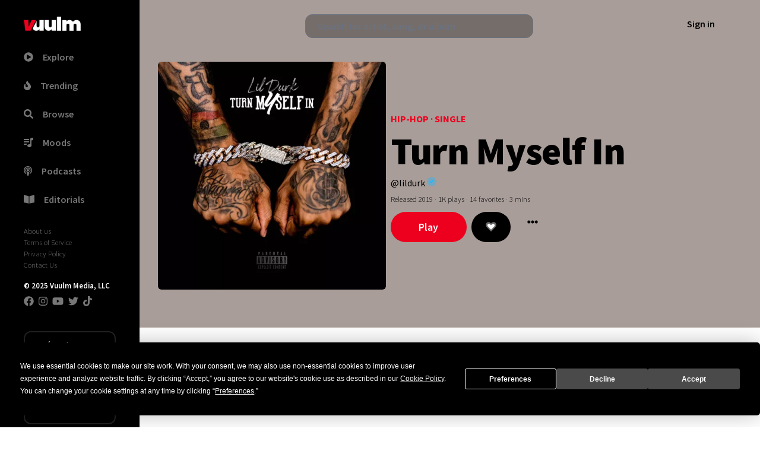

--- FILE ---
content_type: text/html; charset=utf-8
request_url: https://www.vuulm.com/albums/lil-durk-turn-myself-in
body_size: 28766
content:
<!DOCTYPE html><html lang="en" class="dark" data-critters-container><head>
  <meta charset="utf-8">
  <base href="/">
  <meta name="viewport" content="width=device-width, initial-scale=1">
  <title>Turn Myself In by Lil Durk on Vuulm</title>
  <meta name="format-detection" content="telephone=no">
  <meta name="msapplication-tap-highlight" content="no">
  <meta name="description" content="Lil Durk latest single &quot;Turn Myself In&quot; on Vuulm">
  <meta name="apple-mobile-web-app-capable" content="yes">
  <meta name="apple-mobile-web-app-status-bar-style" content="black">
  <meta name="apple-itunes-app" content="app-id=1537422359">
  <meta http-equiv="x-ua-compatible" content="ie=edge">
  <meta property="fb:app_id" content="290400998137824">
  <meta property="og:title" content="Turn Myself In by Lil Durk on Vuulm">
  <meta property="og:description" content="Lil Durk latest single &quot;Turn Myself In&quot; on Vuulm">
  <meta property="og:site_name" content="Vuulm - Always about music. Discover music, artists, playlists, and more">
  <meta property="og:image" content="https://cdn.vuulm.com/5a2bf739fa3d1100048757ce/albums/5cf1259b732f6f0004e591d2/artwork/turn-myself-in-lil-durk.jpeg">
  <meta property="og:image:width" content="400">
  <meta property="og:image:height" content="400">
  <meta property="og:url" content="https://www.vuulm.com/albums/lil-durk-turn-myself-in">
  <meta property="og:type" content="music.song">
  <meta property="og:locale" content="en_US">
  <meta name="twitter:title" content="Turn Myself In by Lil Durk on Vuulm">
  <meta name="twitter:site" content="@vuulm">
  <meta name="twitter:description" content="Lil Durk latest single &quot;Turn Myself In&quot; on Vuulm">
  <meta name="twitter:card" content="player">
  <meta name="twitter:image" content="https://cdn.vuulm.com/5a2bf739fa3d1100048757ce/albums/5cf1259b732f6f0004e591d2/artwork/turn-myself-in-lil-durk.jpeg">
  <meta name="twitter:player:width" content="400">
  <meta name="twitter:player:height" content="450">
  <link rel="me" href="https://twitter.com/vuulm">
  <meta name="msapplication-TileColor" content="#c2000f">
  <meta name="msapplication-TileImage" content="https://cdn.vuulm.com/assets/icon/android-icon-192x192.png">
  <meta property="al:ios:url" content="vuulm://app/albums/lil-durk-turn-myself-in">
  <meta property="al:ios:app_store_id" content="1537422359">
  <meta property="al:ios:app_name" content="Vuulm">
  <meta property="al:android:url" content="vuulm://app/albums/lil-durk-turn-myself-in">
  <meta property="al:android:app_name" content="Vuulm">
  <meta property="al:android:package" content="com.vuulm.music">
  <meta property="al:web:url" content="https://www.vuulm.com">
  <link rel="icon" type="image/png" sizes="32x32" href="https://cdn.vuulm.com/assets/icon/favicon-32x32.png">
  <link rel="icon" type="image/png" sizes="96x96" href="https://cdn.vuulm.com/assets/icon/favicon-96x96.png">
  <link rel="icon" type="image/png" sizes="16x16" href="https://cdn.vuulm.com/assets/icon/favicon-16x16.png">
  <link rel="icon" type="image/x-icon" href="https://cdn.vuulm.com/assets/icon/favicon.ico">
  <link rel="search" type="application/opensearchdescription+xml" href="/opensearch.xml" title="Search on Vuulm">
  <script defer src="https://cdn.vuulm.com/assets/fonts/awesome/js/all.min.js"></script>
  <script defer src="https://unpkg.com/alpinejs@3.10.5/dist/cdn.min.js"></script>
  <script defer src="https://cdn.auth0.com/js/auth0/9.18/auth0.min.js"></script>
  <link rel="preconnect" href="https://cdn.vuulm.com" crossorigin>
  <link rel="preconnect" href="https://api.vuulm.com" crossorigin>
  <link rel="preconnect" href="https://music.vuulm.com" crossorigin>
  <link rel="preconnect" href="https://fonts.googleapis.com" crossorigin>
  <link rel="dns-prefetch" href="https://www.googletagservices.com">
  <link rel="dns-prefetch" href="https://www.google.com">
  <link rel="dns-prefetch" href="https://www.facebook.com">
  <link rel="dns-prefetch" href="https://www.google-analytics.com">
  <link rel="dns-prefetch" href="https://s.adroll.com">
  <link rel="dns-prefetch" href="https://cdn.segment.com">
  <link rel="dns-prefetch" href="https://rules.quantcount.com">
  <link rel="dns-prefetch" href="https://chimpstatic.com">
  <link rel="dns-prefetch" href="https://www.googletagmanager.com">
  <script type="application/javascript">
    var global = global || window;
  </script>
  <script type="application/ld+json">
      {
        "@context": "http://schema.org",
        "name": "Vuulm",
        "url": "https://www.vuulm.com",
        "@type": "WebSite",
        "publisher": {
            "@type": "Organization",
            "logo": {
                "@type": "ImageObject",
                "url": "https://www.vuulm.com/assets/img/logo_vuulm_312x312_white.png"
            }
        },
        "potentialAction": {
          "@type": "SearchAction",
          "target": "https://www.vuulm.com/search?q={search_term}",
          "query-input": "required name=search_term"
        },
        "sameAs": [
          "https://www.facebook.com/vuulm",
          "https://instagram.com/vuulm",
          "https://www.linkedin.com/company/vuulm",
          "https://www.twitter.com/vuulm",
          "https://youtube.com/@Vuulm",
          "https://tiktok.com/@vuulm"
        ]
      }
  </script>
  <script type="application/ld+json">
      {
        "@context": "http://schema.org",
        "@type": "ItemList",
        "itemListElement": [
          {
            "@type": "SiteNavigationElement",
            "position": 1,
            "name": "Trending",
            "description": "New releases and music",
            "url": "https://www.vuulm.com/"
          },
          {
            "@type": "SiteNavigationElement",
            "position": 2,
            "name": "For Creators",
            "description": "Always about music, creating, and listening.",
            "url": "https://www.vuulm.com/creators"
          },
          {
            "@type": "SiteNavigationElement",
            "position": 3,
            "name": "For Listeners",
            "description": "Always about music. Made for listeners",
            "url": "https://www.vuulm.com/listeners"
          },
          {
            "@type": "SiteNavigationElement",
            "position": 4,
            "name": "Albums",
            "description": "Latest releases and albums",
            "url": "https://www.vuulm.com/albums"
          },
          {
            "@type": "SiteNavigationElement",
            "position": 5,
            "name": "Start your musical journey",
            "description": "Start uploading your music. Share and get analytics on your fanbase",
            "url": "https://www.vuulm.com/studio"
          },
          {
            "@type": "SiteNavigationElement",
            "position": 6,
            "name": "About",
            "description": "About Us",
            "url": "https://www.vuulm.com/about"
          },
          {
            "@type": "SiteNavigationElement",
            "position": 7,
            "name": "Editorials & Reviews",
            "description": "Editorials, reviews, and news.",
            "url": "https://www.vuulm.com/blog"
          }
        ]
      }
  </script>
  <script async src="https://www.googletagmanager.com/gtag/js?id=UA-107093476-1" defer></script>
  <script async src="https://www.googletagmanager.com/gtag/js?id=G-LFR5ZWLHME"></script>
  <script defer>(function(w,d,s,l,i){w[l]=w[l]||[];w[l].push({'gtm.start':
  new Date().getTime(),event:'gtm.js'});var f=d.getElementsByTagName(s)[0],
  j=d.createElement(s),dl=l!='dataLayer'?'&l='+l:'';j.async=true;j.src=
  'https://www.googletagmanager.com/gtm.js?id='+i+dl;f.parentNode.insertBefore(j,f);
  })(window,document,'script','dataLayer','GTM-T76QBHZ');</script>
  <script id="mcjs">!function(c,h,i,m,p){m=c.createElement(h),p=c.getElementsByTagName(h)[0],m.async=1,m.src=i,p.parentNode.insertBefore(m,p)}(document,"script","https://chimpstatic.com/mcjs-connected/js/users/61407024a535b13c72a8874ea/286699b87051d52d702287690.js");</script>
  <script>
    window.dataLayer = window.dataLayer || [];
    function gtag(){dataLayer.push(arguments);}
    gtag('js', new Date());
    gtag('config', 'UA-107093476-1');
    gtag('config', 'G-LFR5ZWLHME');
  </script>
  <script type="text/javascript" src="https://app.termly.io/embed.min.js" data-auto-block="off" data-website-uuid="7702766c-3465-4686-943b-40301418291f"></script>
<style>@import url(https://fonts.googleapis.com/css2?family=Inter:wght@400;500;600;700;800;900&family=Source+Sans+Pro:ital,wght@0,200;0,300;0,400;0,600;0,700;0,900;1,200;1,300;1,400;1,600;1,700;1,900&display=swap);@charset "UTF-8";*,::before,::after{--tw-border-spacing-x:0;--tw-border-spacing-y:0;--tw-translate-x:0;--tw-translate-y:0;--tw-rotate:0;--tw-skew-x:0;--tw-skew-y:0;--tw-scale-x:1;--tw-scale-y:1;--tw-pan-x:  ;--tw-pan-y:  ;--tw-pinch-zoom:  ;--tw-scroll-snap-strictness:proximity;--tw-gradient-from-position:  ;--tw-gradient-via-position:  ;--tw-gradient-to-position:  ;--tw-ordinal:  ;--tw-slashed-zero:  ;--tw-numeric-figure:  ;--tw-numeric-spacing:  ;--tw-numeric-fraction:  ;--tw-ring-inset:  ;--tw-ring-offset-width:0px;--tw-ring-offset-color:#fff;--tw-ring-color:rgb(59 130 246 / 0.5);--tw-ring-offset-shadow:0 0 #0000;--tw-ring-shadow:0 0 #0000;--tw-shadow:0 0 #0000;--tw-shadow-colored:0 0 #0000;--tw-blur:  ;--tw-brightness:  ;--tw-contrast:  ;--tw-grayscale:  ;--tw-hue-rotate:  ;--tw-invert:  ;--tw-saturate:  ;--tw-sepia:  ;--tw-drop-shadow:  ;--tw-backdrop-blur:  ;--tw-backdrop-brightness:  ;--tw-backdrop-contrast:  ;--tw-backdrop-grayscale:  ;--tw-backdrop-hue-rotate:  ;--tw-backdrop-invert:  ;--tw-backdrop-opacity:  ;--tw-backdrop-saturate:  ;--tw-backdrop-sepia:  ;--tw-contain-size:  ;--tw-contain-layout:  ;--tw-contain-paint:  ;--tw-contain-style:  }*,::before,::after{box-sizing:border-box;border-width:0;border-style:solid;border-color:currentColor}::before,::after{--tw-content:''}html{line-height:1.5;-webkit-text-size-adjust:100%;-moz-tab-size:4;tab-size:4;font-family:Source Sans Pro, sans-serif;font-feature-settings:normal;font-variation-settings:normal;-webkit-tap-highlight-color:transparent}body{margin:0;line-height:inherit}h1,h2,h3,h4{font-size:inherit;font-weight:inherit}a{color:inherit;text-decoration:inherit}button,input,textarea{font-family:inherit;font-feature-settings:inherit;font-variation-settings:inherit;font-size:100%;font-weight:inherit;line-height:inherit;letter-spacing:inherit;color:inherit;margin:0;padding:0}button{text-transform:none}button{-webkit-appearance:button;background-color:transparent;background-image:none}[type='search']{-webkit-appearance:textfield;outline-offset:-2px}h1,h2,h3,h4{margin:0}ul{list-style:none;margin:0;padding:0}textarea{resize:vertical}input::placeholder,textarea::placeholder{opacity:1;color:#9ca3af}button{cursor:pointer}img,svg,iframe{display:block;vertical-align:middle}img{max-width:100%;height:auto}[type='search'],textarea{-webkit-appearance:none;appearance:none;background-color:#fff;border-color:#6b7280;border-width:1px;border-radius:0px;padding-top:0.5rem;padding-right:0.75rem;padding-bottom:0.5rem;padding-left:0.75rem;font-size:1rem;line-height:1.5rem;--tw-shadow:0 0 #0000}[type='search']:focus,textarea:focus{outline:2px solid transparent;outline-offset:2px;--tw-ring-inset:var(--tw-empty,/*!*/ /*!*/);--tw-ring-offset-width:0px;--tw-ring-offset-color:#fff;--tw-ring-color:#2563eb;--tw-ring-offset-shadow:var(--tw-ring-inset) 0 0 0 var(--tw-ring-offset-width) var(--tw-ring-offset-color);--tw-ring-shadow:var(--tw-ring-inset) 0 0 0 calc(1px + var(--tw-ring-offset-width)) var(--tw-ring-color);box-shadow:var(--tw-ring-offset-shadow), var(--tw-ring-shadow), var(--tw-shadow);border-color:#2563eb}input::placeholder,textarea::placeholder{color:#6b7280;opacity:1}h1{font-size:4.052rem;line-height:5.25rem;letter-spacing:-0.02em;font-weight:900}h2{font-size:1.25rem;font-weight:700}h3{font-size:1.25rem;font-weight:400}html{font-weight:300}input[type=search]::-ms-clear{display:none;width:0;height:0}input[type=search]::-ms-reveal{display:none;width:0;height:0}input[type=search]::-webkit-search-decoration,input[type=search]::-webkit-search-cancel-button,input[type=search]::-webkit-search-results-button,input[type=search]::-webkit-search-results-decoration{display:none}.container{width:100%}@media (min-width: 640px){.container{max-width:640px}}@media (min-width: 768px){.container{max-width:768px}}@media (min-width: 1024px){.container{max-width:1024px}}@media (min-width: 1280px){.container{max-width:1280px}}@media (min-width: 1536px){.container{max-width:1536px}}.form-textarea{-webkit-appearance:none;appearance:none;background-color:#fff;border-color:#6b7280;border-width:1px;border-radius:0px;padding-top:0.5rem;padding-right:0.75rem;padding-bottom:0.5rem;padding-left:0.75rem;font-size:1rem;line-height:1.5rem;--tw-shadow:0 0 #0000}.form-textarea:focus{outline:2px solid transparent;outline-offset:2px;--tw-ring-inset:var(--tw-empty,/*!*/ /*!*/);--tw-ring-offset-width:0px;--tw-ring-offset-color:#fff;--tw-ring-color:#2563eb;--tw-ring-offset-shadow:var(--tw-ring-inset) 0 0 0 var(--tw-ring-offset-width) var(--tw-ring-offset-color);--tw-ring-shadow:var(--tw-ring-inset) 0 0 0 calc(1px + var(--tw-ring-offset-width)) var(--tw-ring-color);box-shadow:var(--tw-ring-offset-shadow), var(--tw-ring-shadow), var(--tw-shadow);border-color:#2563eb}.form-textarea::placeholder{color:#6b7280;opacity:1}.fixed{position:fixed}.absolute{position:absolute}.relative{position:relative}.sticky{position:sticky}.inset-0{inset:0px}.-top-2{top:-0.5rem}.bottom-0{bottom:0px}.left-0{left:0px}.top-0{top:0px}.z-10{z-index:10}.z-30{z-index:30}.z-50{z-index:50}.z-\[500\]{z-index:500}.order-first{order:-9999}.m-0{margin:0px}.mx-auto{margin-left:auto;margin-right:auto}.my-1{margin-top:0.25rem;margin-bottom:0.25rem}.my-2{margin-top:0.5rem;margin-bottom:0.5rem}.my-20{margin-top:5rem;margin-bottom:5rem}.my-3{margin-top:0.75rem;margin-bottom:0.75rem}.my-4{margin-top:1rem;margin-bottom:1rem}.my-6{margin-top:1.5rem;margin-bottom:1.5rem}.my-8{margin-top:2rem;margin-bottom:2rem}.mb-2{margin-bottom:0.5rem}.mb-20{margin-bottom:5rem}.mb-4{margin-bottom:1rem}.mb-5{margin-bottom:1.25rem}.mb-8{margin-bottom:2rem}.ml-5{margin-left:1.25rem}.mr-1{margin-right:0.25rem}.mr-2{margin-right:0.5rem}.mr-3{margin-right:0.75rem}.mr-4{margin-right:1rem}.mr-8{margin-right:2rem}.mr-\[1\.5px\]{margin-right:1.5px}.mt-10{margin-top:2.5rem}.mt-2{margin-top:0.5rem}.mt-4{margin-top:1rem}.mt-5{margin-top:1.25rem}.block{display:block}.inline-block{display:inline-block}.flex{display:flex}.inline-flex{display:inline-flex}.grid{display:grid}.hidden{display:none}.h-10{height:2.5rem}.h-20{height:5rem}.h-48{height:12rem}.h-6{height:1.5rem}.h-64{height:16rem}.h-96{height:24rem}.h-full{height:100%}.h-screen{height:100vh}.min-h-screen{min-height:100vh}.w-1\/4{width:25%}.w-14{width:3.5rem}.w-16{width:4rem}.w-24{width:6rem}.w-3\/4{width:75%}.w-32{width:8rem}.w-40{width:10rem}.w-48{width:12rem}.w-6{width:1.5rem}.w-64{width:16rem}.w-72{width:18rem}.w-96{width:24rem}.w-full{width:100%}.min-w-0{min-width:0px}.max-w-full{max-width:100%}.max-w-xl{max-width:36rem}.flex-auto{flex:1 1 auto}.flex-initial{flex:0 1 auto}.flex-shrink{flex-shrink:1}.shrink-0{flex-shrink:0}.flex-grow-0{flex-grow:0}.-translate-x-1\/2{--tw-translate-x:-50%;transform:translate(var(--tw-translate-x), var(--tw-translate-y)) rotate(var(--tw-rotate)) skewX(var(--tw-skew-x)) skewY(var(--tw-skew-y)) scaleX(var(--tw-scale-x)) scaleY(var(--tw-scale-y))}.-translate-y-full{--tw-translate-y:-100%;transform:translate(var(--tw-translate-x), var(--tw-translate-y)) rotate(var(--tw-rotate)) skewX(var(--tw-skew-x)) skewY(var(--tw-skew-y)) scaleX(var(--tw-scale-x)) scaleY(var(--tw-scale-y))}.transform{transform:translate(var(--tw-translate-x), var(--tw-translate-y)) rotate(var(--tw-rotate)) skewX(var(--tw-skew-x)) skewY(var(--tw-skew-y)) scaleX(var(--tw-scale-x)) scaleY(var(--tw-scale-y))}@keyframes pulse{50%{opacity:.5}}.cursor-pointer{cursor:pointer}.snap-x{scroll-snap-type:x var(--tw-scroll-snap-strictness)}.snap-mandatory{--tw-scroll-snap-strictness:mandatory}.snap-start{scroll-snap-align:start}.scroll-ml-6{scroll-margin-left:1.5rem}.grid-cols-1{grid-template-columns:repeat(1, minmax(0, 1fr))}.flex-col{flex-direction:column}.flex-wrap{flex-wrap:wrap}.content-center{align-content:center}.items-end{align-items:flex-end}.items-center{align-items:center}.justify-start{justify-content:flex-start}.justify-end{justify-content:flex-end}.justify-center{justify-content:center}.justify-between{justify-content:space-between}.gap-2{gap:0.5rem}.space-x-2 > :not([hidden]) ~ :not([hidden]){--tw-space-x-reverse:0;margin-right:calc(0.5rem * var(--tw-space-x-reverse));margin-left:calc(0.5rem * calc(1 - var(--tw-space-x-reverse)))}.space-x-4 > :not([hidden]) ~ :not([hidden]){--tw-space-x-reverse:0;margin-right:calc(1rem * var(--tw-space-x-reverse));margin-left:calc(1rem * calc(1 - var(--tw-space-x-reverse)))}.space-y-6 > :not([hidden]) ~ :not([hidden]){--tw-space-y-reverse:0;margin-top:calc(1.5rem * calc(1 - var(--tw-space-y-reverse)));margin-bottom:calc(1.5rem * var(--tw-space-y-reverse))}.self-center{align-self:center}.overflow-hidden{overflow:hidden}.overflow-scroll{overflow:scroll}.overflow-y-auto{overflow-y:auto}.rounded{border-radius:0.25rem}.rounded-full{border-radius:9999px}.rounded-lg{border-radius:0.5rem}.rounded-md{border-radius:0.375rem}.rounded-xl{border-radius:0.75rem}.border-2{border-width:2px}.border-solid{border-style:solid}.border-\[\#128C7E\]{--tw-border-opacity:1;border-color:rgb(18 140 126 / var(--tw-border-opacity, 1))}.border-\[\#1DA1F2\]{--tw-border-opacity:1;border-color:rgb(29 161 242 / var(--tw-border-opacity, 1))}.border-\[\#222222\]{--tw-border-opacity:1;border-color:rgb(34 34 34 / var(--tw-border-opacity, 1))}.border-\[\#4267B2\]{--tw-border-opacity:1;border-color:rgb(66 103 178 / var(--tw-border-opacity, 1))}.border-black{--tw-border-opacity:1;border-color:rgb(0 0 0 / var(--tw-border-opacity, 1))}.bg-\[\#128C7E\]{--tw-bg-opacity:1;background-color:rgb(18 140 126 / var(--tw-bg-opacity, 1))}.bg-\[\#1DA1F2\]{--tw-bg-opacity:1;background-color:rgb(29 161 242 / var(--tw-bg-opacity, 1))}.bg-\[\#4267B2\]{--tw-bg-opacity:1;background-color:rgb(66 103 178 / var(--tw-bg-opacity, 1))}.bg-black{--tw-bg-opacity:1;background-color:rgb(0 0 0 / var(--tw-bg-opacity, 1))}.bg-gray-dark{--tw-bg-opacity:1;background-color:rgb(39 52 68 / var(--tw-bg-opacity, 1))}.bg-red{--tw-bg-opacity:1;background-color:rgb(237 0 30 / var(--tw-bg-opacity, 1))}.bg-white{--tw-bg-opacity:1;background-color:rgb(255 255 255 / var(--tw-bg-opacity, 1))}.bg-opacity-40{--tw-bg-opacity:0.4}.bg-opacity-80{--tw-bg-opacity:0.8}.object-cover{object-fit:cover}.p-2{padding:0.5rem}.p-4{padding:1rem}.p-8{padding:2rem}.px-10{padding-left:2.5rem;padding-right:2.5rem}.px-16{padding-left:4rem;padding-right:4rem}.px-2{padding-left:0.5rem;padding-right:0.5rem}.px-3{padding-left:0.75rem;padding-right:0.75rem}.px-4{padding-left:1rem;padding-right:1rem}.px-5{padding-left:1.25rem;padding-right:1.25rem}.px-6{padding-left:1.5rem;padding-right:1.5rem}.px-8{padding-left:2rem;padding-right:2rem}.py-1{padding-top:0.25rem;padding-bottom:0.25rem}.py-10{padding-top:2.5rem;padding-bottom:2.5rem}.py-2{padding-top:0.5rem;padding-bottom:0.5rem}.py-2\.5{padding-top:0.625rem;padding-bottom:0.625rem}.py-3{padding-top:0.75rem;padding-bottom:0.75rem}.py-4{padding-top:1rem;padding-bottom:1rem}.py-5{padding-top:1.25rem;padding-bottom:1.25rem}.pr-16{padding-right:4rem}.pt-10{padding-top:2.5rem}.pt-2{padding-top:0.5rem}.text-left{text-align:left}.text-center{text-align:center}.text-right{text-align:right}.text-5xl{font-size:3.052rem;line-height:3rem;letter-spacing:-0.02em;font-weight:700}.text-6xl{font-size:4.052rem;line-height:5.25rem;letter-spacing:-0.02em;font-weight:900}.text-\[18px\]{font-size:18px}.text-sm{font-size:0.8rem}.text-xl{font-size:1.25rem}.font-bold{font-weight:700}.font-extrabold{font-weight:800}.font-light{font-weight:300}.font-medium{font-weight:500}.font-semibold{font-weight:600}.uppercase{text-transform:uppercase}.capitalize{text-transform:capitalize}.text-\[\#777777\]{--tw-text-opacity:1;color:rgb(119 119 119 / var(--tw-text-opacity, 1))}.text-blue{--tw-text-opacity:1;color:rgb(31 182 255 / var(--tw-text-opacity, 1))}.text-gray{--tw-text-opacity:1;color:rgb(132 146 166 / var(--tw-text-opacity, 1))}.text-red{--tw-text-opacity:1;color:rgb(237 0 30 / var(--tw-text-opacity, 1))}.text-white{--tw-text-opacity:1;color:rgb(255 255 255 / var(--tw-text-opacity, 1))}.shadow{--tw-shadow:0 1px 3px 0 rgb(0 0 0 / 0.1), 0 1px 2px -1px rgb(0 0 0 / 0.1);--tw-shadow-colored:0 1px 3px 0 var(--tw-shadow-color), 0 1px 2px -1px var(--tw-shadow-color);box-shadow:var(--tw-ring-offset-shadow, 0 0 #0000), var(--tw-ring-shadow, 0 0 #0000), var(--tw-shadow)}.shadow-md{--tw-shadow:0 4px 6px -1px rgb(0 0 0 / 0.1), 0 2px 4px -2px rgb(0 0 0 / 0.1);--tw-shadow-colored:0 4px 6px -1px var(--tw-shadow-color), 0 2px 4px -2px var(--tw-shadow-color);box-shadow:var(--tw-ring-offset-shadow, 0 0 #0000), var(--tw-ring-shadow, 0 0 #0000), var(--tw-shadow)}.shadow-xl{--tw-shadow:0 20px 25px -5px rgb(0 0 0 / 0.1), 0 8px 10px -6px rgb(0 0 0 / 0.1);--tw-shadow-colored:0 20px 25px -5px var(--tw-shadow-color), 0 8px 10px -6px var(--tw-shadow-color);box-shadow:var(--tw-ring-offset-shadow, 0 0 #0000), var(--tw-ring-shadow, 0 0 #0000), var(--tw-shadow)}.transition{transition-property:color, background-color, border-color, text-decoration-color, fill, stroke, opacity, box-shadow, transform, filter, -webkit-backdrop-filter;transition-property:color, background-color, border-color, text-decoration-color, fill, stroke, opacity, box-shadow, transform, filter, backdrop-filter;transition-property:color, background-color, border-color, text-decoration-color, fill, stroke, opacity, box-shadow, transform, filter, backdrop-filter, -webkit-backdrop-filter;transition-timing-function:cubic-bezier(0.4, 0, 0.2, 1);transition-duration:150ms}.transition-all{transition-property:all;transition-timing-function:cubic-bezier(0.4, 0, 0.2, 1);transition-duration:150ms}.transition-opacity{transition-property:opacity;transition-timing-function:cubic-bezier(0.4, 0, 0.2, 1);transition-duration:150ms}.duration-300{transition-duration:300ms}textarea{border-radius:0.25rem;--tw-border-opacity:1;border-color:rgb(132 146 166 / var(--tw-border-opacity, 1));display:block;padding-left:1rem;padding-right:1rem;margin-top:0.5rem;margin-bottom:0.5rem;font-weight:600}[type=search]:focus,textarea:focus{--tw-ring-opacity:1;--tw-ring-color:rgb(132 146 166 / var(--tw-ring-opacity, 1));--tw-border-opacity:1;border-color:rgb(132 146 166 / var(--tw-border-opacity, 1))}label{--tw-text-opacity:1;color:rgb(132 146 166 / var(--tw-text-opacity, 1));font-size:0.8rem;display:block;margin-bottom:0.5rem;margin-top:1rem;font-weight:600}.first-of-type\:rounded-t-md:first-of-type{border-top-left-radius:0.375rem;border-top-right-radius:0.375rem}.last-of-type\:rounded-b-md:last-of-type{border-bottom-right-radius:0.375rem;border-bottom-left-radius:0.375rem}@keyframes pulse{50%{opacity:.5}}.hover\:animate-pulse:hover{animation:pulse 2s cubic-bezier(0.4, 0, 0.6, 1) infinite}.hover\:bg-gray-light:hover{--tw-bg-opacity:1;background-color:rgb(211 220 230 / var(--tw-bg-opacity, 1))}.hover\:bg-red:hover{--tw-bg-opacity:1;background-color:rgb(237 0 30 / var(--tw-bg-opacity, 1))}.hover\:text-red:hover{--tw-text-opacity:1;color:rgb(237 0 30 / var(--tw-text-opacity, 1))}.hover\:text-white:hover{--tw-text-opacity:1;color:rgb(255 255 255 / var(--tw-text-opacity, 1))}.focus\:bg-\[\#128C7E\]:focus{--tw-bg-opacity:1;background-color:rgb(18 140 126 / var(--tw-bg-opacity, 1))}.focus\:bg-\[\#1DA1F2\]:focus{--tw-bg-opacity:1;background-color:rgb(29 161 242 / var(--tw-bg-opacity, 1))}.focus\:bg-\[\#4267B2\]:focus{--tw-bg-opacity:1;background-color:rgb(66 103 178 / var(--tw-bg-opacity, 1))}.focus\:bg-black:focus{--tw-bg-opacity:1;background-color:rgb(0 0 0 / var(--tw-bg-opacity, 1))}.focus\:bg-red:focus{--tw-bg-opacity:1;background-color:rgb(237 0 30 / var(--tw-bg-opacity, 1))}.focus\:outline-none:focus{outline:2px solid transparent;outline-offset:2px}.active\:bg-\[\#128C7E\]:active{--tw-bg-opacity:1;background-color:rgb(18 140 126 / var(--tw-bg-opacity, 1))}.active\:bg-\[\#1DA1F2\]:active{--tw-bg-opacity:1;background-color:rgb(29 161 242 / var(--tw-bg-opacity, 1))}.active\:bg-\[\#4267B2\]:active{--tw-bg-opacity:1;background-color:rgb(66 103 178 / var(--tw-bg-opacity, 1))}.active\:bg-black:active{--tw-bg-opacity:1;background-color:rgb(0 0 0 / var(--tw-bg-opacity, 1))}.active\:bg-red:active{--tw-bg-opacity:1;background-color:rgb(237 0 30 / var(--tw-bg-opacity, 1))}.dark\:bg-\[\#111111\]:is(.dark *){--tw-bg-opacity:1;background-color:rgb(17 17 17 / var(--tw-bg-opacity, 1))}.dark\:bg-black:is(.dark *){--tw-bg-opacity:1;background-color:rgb(0 0 0 / var(--tw-bg-opacity, 1))}.dark\:bg-dark:is(.dark *){--tw-bg-opacity:1;background-color:rgb(20 20 21 / var(--tw-bg-opacity, 1))}.dark\:text-gray:is(.dark *){--tw-text-opacity:1;color:rgb(132 146 166 / var(--tw-text-opacity, 1))}.dark\:text-white:is(.dark *){--tw-text-opacity:1;color:rgb(255 255 255 / var(--tw-text-opacity, 1))}.dark\:hover\:bg-black:hover:is(.dark *){--tw-bg-opacity:1;background-color:rgb(0 0 0 / var(--tw-bg-opacity, 1))}@media (min-width: 640px){.sm\:block{display:block}.sm\:p-0{padding:0px}}@media (min-width: 768px){.md\:hidden{display:none}.md\:items-center{align-items:center}}@media (min-width: 1024px){.lg\:block{display:block}.lg\:hidden{display:none}.lg\:h-\[32rem\]{height:32rem}.lg\:w-1\/2{width:50%}.lg\:w-2\/5{width:40%}.lg\:max-w-2xl{max-width:42rem}.lg\:max-w-lg{max-width:32rem}.lg\:flex-row{flex-direction:row}.lg\:items-center{align-items:center}.lg\:py-16{padding-top:4rem;padding-bottom:4rem}}@media (min-width: 1536px){.\32xl\:max-w-2xl{max-width:42rem}}</style><link rel="stylesheet" href="styles.css" media="print" onload="this.media='all'"><noscript><link rel="stylesheet" href="styles.css"></noscript><script async src="https://www.googletagmanager.com/gtag/js?id=G-LFR5ZWLHME"></script><style ng-app-id="vuulm-root">[_nghost-vuulm-root-c4257480216]     .audio-player.fixed-bottom{align-items:center;justify-content:center;color:#fff;font-size:14px;position:fixed;width:100%;bottom:0;z-index:99;height:90px}[_nghost-vuulm-root-c4257480216]     .audio-player.fixed-bottom a, [_nghost-vuulm-root-c4257480216]     .audio-player.fixed-bottom a:link, [_nghost-vuulm-root-c4257480216]     .audio-player.fixed-bottom a:active, [_nghost-vuulm-root-c4257480216]     .audio-player.fixed-bottom a:hover{color:#fff;outline:none;text-decoration:none}[_nghost-vuulm-root-c4257480216]     .audio-player.fixed-bottom .audio-play-control{background-color:#000000e8;display:grid;grid-template-columns:33% 33% 33%}[_nghost-vuulm-root-c4257480216]     .audio-player.fixed-bottom audio{width:100%;height:0;visibility:hidden}[_nghost-vuulm-root-c4257480216]     .audio-player.fixed-bottom .social{align-items:center;display:flex;font-size:16px;justify-content:space-evenly;margin-left:30px;height:100%;padding-left:30px}[_nghost-vuulm-root-c4257480216]     .audio-player.fixed-bottom .purchase_btn{background-color:red;font-size:12px;padding:3px 10px;border-radius:5px;margin-left:10px}[_nghost-vuulm-root-c4257480216]     .audio-player.fixed-bottom:hover #audio-progress-handle{display:block}[_nghost-vuulm-root-c4257480216]     #audio-progress-handle{display:none;position:absolute;z-index:1;margin-top:-5px;margin-left:-10px;width:20px;height:20px;border:4px solid #fff;border-top-color:#fff;border-right-color:#fff;transform:rotate(45deg);border-radius:100%;background-color:#fff;box-shadow:0 1px 6px #0003;cursor:pointer}[_nghost-vuulm-root-c4257480216]     input[type=range]{width:50%;height:20px;overflow:hidden;cursor:pointer;background-color:transparent;outline:none}[_nghost-vuulm-root-c4257480216]     input[type=range], [_nghost-vuulm-root-c4257480216]     input[type=range]::-webkit-slider-runnable-track, [_nghost-vuulm-root-c4257480216]     input[type=range]::-webkit-slider-thumb{-webkit-appearance:none}[_nghost-vuulm-root-c4257480216]     input[type=range]::-webkit-slider-runnable-track{width:50%;height:5px;background:#222}[_nghost-vuulm-root-c4257480216]     input[type=range]::-webkit-slider-thumb{position:relative;height:7px;width:7px;margin-top:-1px;background:red;border-radius:50%;border:0px solid black;box-shadow:0 1px 6px #0003}[_nghost-vuulm-root-c4257480216]     input[type=range]::-webkit-slider-thumb:before{position:absolute;content:"";height:10px;width:500px;left:-502px;top:8px;background:#333}</style><style ng-app-id="vuulm-root">.sidenav[_ngcontent-vuulm-root-c2374747694]{background-color:#141415;color:#fff;width:255px;height:100vh}.mat-drawer-side[_ngcontent-vuulm-root-c2374747694]{border-right:solid 1px rgba(0,0,0,.12);box-shadow:-6px 11px 11px #111}.mat-drawer-content[_ngcontent-vuulm-root-c2374747694]{height:100vh;background-color:#f9f9f9}.app-message[_ngcontent-vuulm-root-c2374747694]{width:100%;padding:15px 0;text-align:center;border-radius:0;font-size:85%}.app-message[_ngcontent-vuulm-root-c2374747694]:hover{cursor:pointer}.main-wrapper[_ngcontent-vuulm-root-c2374747694]   .sub-header[_ngcontent-vuulm-root-c2374747694]{display:flex;background-color:#fff;padding:10px 20px;position:sticky;top:0;z-index:99}.main-wrapper[_ngcontent-vuulm-root-c2374747694]   .sub-header[_ngcontent-vuulm-root-c2374747694]   .avatar[_ngcontent-vuulm-root-c2374747694]{border-radius:50%;width:35px;height:35px}.main-wrapper[_ngcontent-vuulm-root-c2374747694]   .sub-header[_ngcontent-vuulm-root-c2374747694]   div[_ngcontent-vuulm-root-c2374747694]{flex:1}.main-wrapper[_ngcontent-vuulm-root-c2374747694]   .sub-header[_ngcontent-vuulm-root-c2374747694]   .notification[_ngcontent-vuulm-root-c2374747694]{font-size:21px;border-left:1px solid #ccc}.header[_ngcontent-vuulm-root-c2374747694]{background-color:#fff;padding:15px 25px;display:flex;position:sticky;top:0;z-index:99}.header[_ngcontent-vuulm-root-c2374747694]   .page-title[_ngcontent-vuulm-root-c2374747694]{font-size:20px;font-weight:700;display:inline}.header[_ngcontent-vuulm-root-c2374747694]   .profile[_ngcontent-vuulm-root-c2374747694]{text-align:right;display:flex}.header[_ngcontent-vuulm-root-c2374747694]   .search-field[_ngcontent-vuulm-root-c2374747694]{flex:1;text-align:center;justify-content:space-around;align-content:center}</style><style ng-app-id="vuulm-root">.search[_ngcontent-vuulm-root-c2892811225]   input[_ngcontent-vuulm-root-c2892811225]{background-color:#0000004d}</style><style ng-app-id="vuulm-root">[_nghost-vuulm-root-c286543851]{padding-bottom:5rem}</style><meta property="twitter:player" content="https://www.vuulm.com/albums/lil-durk-turn-myself-in"><meta property="music:release_date" content="2019-05-31T13:01:15.820Z"><meta property="music:creator" content="https://www.vuulm.com/lildurk"><meta property="music:song" content="https://www.vuulm.com/albums/lil-durk-turn-myself-in"><meta property="music:song:disc" content="1"><meta property="music:song:track" content="1"><meta property="music:musician" content="https://www.vuulm.com/search?q=Lil Durk"><link rel="canonical" href="https://www.vuulm.com/albums/lil-durk-turn-myself-in"><script _ngcontent-vuulm-root-c286543851 type="application/ld+json">[{"@context":"http://schema.org","@type":"MusicRecording","url":"https://www.vuulm.com/albums/lil-durk-turn-myself-in","thumbnailUrl":"https://cdn.vuulm.com/5a2bf739fa3d1100048757ce/albums/5cf1259b732f6f0004e591d2/artwork/turn-myself-in-lil-durk.jpeg","description":"Listen to Lil Durk latest single Turn Myself In","name":"Lil Durk Turn Myself In on Vuulm","dateModified":"2019-05-31T13:01:15.820Z","author":{"type":"Person","name":"Lil Durk","url":"https://www.vuulm.com/lildurk"},"interactionStatistic":{"@type":"InteractionCounter","interactionType":"https://schema.org/ListenAction","userInteractionCount":1194},"audio":{"@type":"AudioObject","embedUrl":"https://www.vuulm.com/embed/album/lil-durk-turn-myself-in","uploadDate":"2019-05-31T13:01:15.820Z","playerType":"HTML5"},"keywords":["Lil Durk","Turn Myself In","single"],"provider":{"@type":"Organization","name":"Vuulm","image":"https://cdn.vuulm.com/assets/avatar.png"}},{"@type":"BreadcrumbList","@context":"https://schema.org","itemListElement":[{"@type":"ListItem","position":1,"item":{"@id":"https://www.vuulm.com/lildurk","name":"lildurk"}}]}]</script><style ng-app-id="vuulm-root">.album-wrapper[_ngcontent-vuulm-root-c3058708199]{padding:0px 1rem 0 0}.album-wrapper.large[_ngcontent-vuulm-root-c3058708199]{max-height:300px}.album[_ngcontent-vuulm-root-c3058708199]{box-shadow:0 1px 5px #2226;max-width:250px}@media screen and (max-width: 1435px){.album[_ngcontent-vuulm-root-c3058708199]{max-width:160px}.album.large[_ngcontent-vuulm-root-c3058708199]{max-width:250px}}.album.large[_ngcontent-vuulm-root-c3058708199]   a[_ngcontent-vuulm-root-c3058708199]{width:250px;height:250px;display:block;background:#000;position:relative}@media screen and (max-width: 1435px){.album.large[_ngcontent-vuulm-root-c3058708199]   a[_ngcontent-vuulm-root-c3058708199]{max-width:250px;max-height:250px}}.album[_ngcontent-vuulm-root-c3058708199]   a[_ngcontent-vuulm-root-c3058708199]{display:block;background:#000;position:relative;max-height:250px}@media screen and (max-width: 1435px){.album[_ngcontent-vuulm-root-c3058708199]   a[_ngcontent-vuulm-root-c3058708199]{max-height:160px}}.album[_ngcontent-vuulm-root-c3058708199]   img[_ngcontent-vuulm-root-c3058708199]{width:100%}.album[_ngcontent-vuulm-root-c3058708199]   a.album-img-ref[_ngcontent-vuulm-root-c3058708199]{display:block;border-radius:4px}.album[_ngcontent-vuulm-root-c3058708199]:hover   img[_ngcontent-vuulm-root-c3058708199]{cursor:pointer;opacity:.35;transition:all ease .5s}.album[_ngcontent-vuulm-root-c3058708199]   .play-btn[_ngcontent-vuulm-root-c3058708199]{position:absolute;inset:38% 35% 35% 38%;opacity:0;transition:opacity .5s;transition:all ease .5s}.album[_ngcontent-vuulm-root-c3058708199]   .play-btn[_ngcontent-vuulm-root-c3058708199]   i[_ngcontent-vuulm-root-c3058708199]{color:#fff;font-size:4rem;opacity:.8}.album[_ngcontent-vuulm-root-c3058708199]   .play-btn[_ngcontent-vuulm-root-c3058708199]:focus{outline:none}.album[_ngcontent-vuulm-root-c3058708199]:hover   .play-btn[_ngcontent-vuulm-root-c3058708199]{opacity:1;cursor:pointer;transition:all ease .5s}.album.playing[_ngcontent-vuulm-root-c3058708199]   img[_ngcontent-vuulm-root-c3058708199]{opacity:.5}.album.playing[_ngcontent-vuulm-root-c3058708199]   .play-btn[_ngcontent-vuulm-root-c3058708199]{opacity:1}.album-info[_ngcontent-vuulm-root-c3058708199]{margin-top:7px;margin-bottom:50px}.album-info[_ngcontent-vuulm-root-c3058708199]   h5[_ngcontent-vuulm-root-c3058708199]{margin-top:5px}.album-info[_ngcontent-vuulm-root-c3058708199]   .title[_ngcontent-vuulm-root-c3058708199]{display:block;margin-bottom:-1px;font-weight:700}.album-info[_ngcontent-vuulm-root-c3058708199]   .title[_ngcontent-vuulm-root-c3058708199]:hover{cursor:pointer}.album-info[_ngcontent-vuulm-root-c3058708199]   .tag-names[_ngcontent-vuulm-root-c3058708199]{color:#aaa;line-height:1px}.album-info[_ngcontent-vuulm-root-c3058708199]   .tag-names[_ngcontent-vuulm-root-c3058708199]:hover{cursor:pointer;text-decoration:underline}.album-info[_ngcontent-vuulm-root-c3058708199]   span.name[_ngcontent-vuulm-root-c3058708199]{color:#777}</style></head>

<body>
  <noscript><iframe src="https://www.googletagmanager.com/ns.html?id=GTM-T76QBHZ" height="0" width="0" style="display:none;visibility:hidden"></iframe></noscript>
  <vuulm-root _nghost-vuulm-root-c474683365 ng-version="17.3.12" ng-server-context="ssr"><router-outlet _ngcontent-vuulm-root-c474683365></router-outlet><vuulm-app _nghost-vuulm-root-c2374747694><div _ngcontent-vuulm-root-c2374747694 class="flex min-h-screen"><div _ngcontent-vuulm-root-c2374747694 class="bg-black h-screen hidden lg:block w-72 duration-300 sticky top-0 text-white"><vuulm-sidebar _ngcontent-vuulm-root-c2374747694 _nghost-vuulm-root-c1600951190><div _ngcontent-vuulm-root-c1600951190 class="sidenav px-10 py-3 text-[#777777]"><ul _ngcontent-vuulm-root-c1600951190 class="space-y-6 mb-8 mt-4 font-semibold"><li _ngcontent-vuulm-root-c1600951190 class="mb-8"><img _ngcontent-vuulm-root-c1600951190 src="[data-uri]" alt="Vuulm" title="Vuulm" class="w-24 cursor-pointer" tabindex="0"></li><li _ngcontent-vuulm-root-c1600951190 routerlinkactive="active" class><a _ngcontent-vuulm-root-c1600951190 href="/albums"><span _ngcontent-vuulm-root-c1600951190 class="mr-4"><i _ngcontent-vuulm-root-c1600951190 class="fas fa-play-circle"></i></span><span _ngcontent-vuulm-root-c1600951190 class="title">Explore</span></a></li><li _ngcontent-vuulm-root-c1600951190 routerlinkactive="active" class><a _ngcontent-vuulm-root-c1600951190 href="/albums/songs"><span _ngcontent-vuulm-root-c1600951190 class="mr-4"><i _ngcontent-vuulm-root-c1600951190 class="fas fa-fire"></i></span><span _ngcontent-vuulm-root-c1600951190 class="title">Trending</span></a></li><li _ngcontent-vuulm-root-c1600951190 routerlinkactive="active" class><a _ngcontent-vuulm-root-c1600951190 href="/search"><span _ngcontent-vuulm-root-c1600951190 class="mr-4"><i _ngcontent-vuulm-root-c1600951190 class="fas fa-search"></i></span><span _ngcontent-vuulm-root-c1600951190 class="title">Browse</span></a></li><li _ngcontent-vuulm-root-c1600951190 routerlinkactive="active" class><a _ngcontent-vuulm-root-c1600951190 href="/playlists"><span _ngcontent-vuulm-root-c1600951190 class="mr-4"><i _ngcontent-vuulm-root-c1600951190 class="fas fa-list-music"></i></span><span _ngcontent-vuulm-root-c1600951190 class="title">Moods</span></a></li><li _ngcontent-vuulm-root-c1600951190 routerlinkactive="active" class><a _ngcontent-vuulm-root-c1600951190 href="/podcasts"><span _ngcontent-vuulm-root-c1600951190 class="mr-4"><i _ngcontent-vuulm-root-c1600951190 class="fas fa-podcast"></i></span><span _ngcontent-vuulm-root-c1600951190 class="title">Podcasts</span></a></li><li _ngcontent-vuulm-root-c1600951190 routerlinkactive="active" class><a _ngcontent-vuulm-root-c1600951190 href="/blog"><span _ngcontent-vuulm-root-c1600951190 class="mr-4"><i _ngcontent-vuulm-root-c1600951190 class="fas fa-book-open"></i></span><span _ngcontent-vuulm-root-c1600951190 class="title">Editorials</span></a></li></ul><ul _ngcontent-vuulm-root-c1600951190 class="bottom-0 text-sm bottom"><li _ngcontent-vuulm-root-c1600951190><a _ngcontent-vuulm-root-c1600951190 href="/about">About us</a></li><li _ngcontent-vuulm-root-c1600951190><a _ngcontent-vuulm-root-c1600951190 href="/about/terms">Terms of Service</a></li><li _ngcontent-vuulm-root-c1600951190><a _ngcontent-vuulm-root-c1600951190 href="/about/privacy">Privacy Policy</a></li><li _ngcontent-vuulm-root-c1600951190><a _ngcontent-vuulm-root-c1600951190 href="https://vuulm.zendesk.com/hc/en-us/requests/new" target="_blank">Contact Us</a></li><li _ngcontent-vuulm-root-c1600951190 class="mt-4"><div _ngcontent-vuulm-root-c1600951190 class="copyright text-white"><span _ngcontent-vuulm-root-c1600951190 class="font-semibold">© 2025 Vuulm Media, LLC</span></div><div _ngcontent-vuulm-root-c1600951190 class="social flex space-x-2 my-2"><a _ngcontent-vuulm-root-c1600951190 href="https://www.facebook.com/vuulm" target="_blank" title="Follow us on Facebook"><i _ngcontent-vuulm-root-c1600951190 class="fab fa-facebook fa-lg"></i></a><a _ngcontent-vuulm-root-c1600951190 href="https://www.instagram.com/vuulm" target="_blank" title="Follow us on Instagram"><i _ngcontent-vuulm-root-c1600951190 class="fab fa-instagram fa-lg"></i></a><a _ngcontent-vuulm-root-c1600951190 href="https://youtube.com/@Vuulm" target="_blank" title="Subscribe to our channel"><i _ngcontent-vuulm-root-c1600951190 class="fab fa-youtube fa-lg"></i></a><a _ngcontent-vuulm-root-c1600951190 href="https://www.twitter.com/vuulm" target="_blank" title="Follow us on Twitter"><i _ngcontent-vuulm-root-c1600951190 class="fab fa-twitter fa-lg"></i></a><a _ngcontent-vuulm-root-c1600951190 href="https://www.tiktok.com/@vuulm" target="_blank" title="Stay connect with us on TikTok"><i _ngcontent-vuulm-root-c1600951190 class="fab fa-tiktok fa-lg"></i></a></div></li><li _ngcontent-vuulm-root-c1600951190 class="mt-10 mb-2"><a _ngcontent-vuulm-root-c1600951190 href="https://apps.apple.com/us/app/vuulm/id1537422359?platform=iphone" target="_blank" title="Download the app from App Store" class="block border-solid border-2 border-[#222222] content-center w-full py-3 px-6 text-center rounded-xl transition focus:bg-red"><span _ngcontent-vuulm-root-c1600951190 class="text-white w-full font-semibold"><i _ngcontent-vuulm-root-c1600951190 class="fab fa-apple fa-1x mr-[1.5px]"></i> Apple Store </span></a></li><li _ngcontent-vuulm-root-c1600951190 class="mb-2"><a _ngcontent-vuulm-root-c1600951190 href="https://play.google.com/store/apps/details?id=com.vuulm.music" target="_blank" title="Download the app from Play Store" class="block border-solid border-2 border-[#222222] content-center w-full py-3 px-6 text-center rounded-xl transition focus:bg-red"><span _ngcontent-vuulm-root-c1600951190 class="text-white font-semibold"><i _ngcontent-vuulm-root-c1600951190 class="fab fa-android fa-1x mr-[1.5px]"></i> Play Store </span></a></li><li _ngcontent-vuulm-root-c1600951190 class="mb-4"><button _ngcontent-vuulm-root-c1600951190 type="button" routerlink="/creators" target="_blank" title="Made for Creators" class="border-solid border-2 border-[#222222] content-center w-full py-3 px-6 text-center rounded-xl transition focus:bg-red" tabindex="0"><span _ngcontent-vuulm-root-c1600951190 class="block text-white font-semibold"><i _ngcontent-vuulm-root-c1600951190 class="fad fa-heart fa-1x text-red mr-[1.5px]"></i> For Creators </span></button></li></ul></div></vuulm-sidebar></div><div _ngcontent-vuulm-root-c2374747694 class="bg-white dark:bg-dark flex flex-auto flex-col min-h-screen min-w-0 w-full"><div _ngcontent-vuulm-root-c2374747694 class="relative w-full"><nav _ngcontent-vuulm-root-c2374747694 class="absolute dark:text-white flex font-semibold h-20 items-center justify-between mx-auto px-8 w-full z-50"><div _ngcontent-vuulm-root-c2374747694 class="inline-flex"><!----></div><div _ngcontent-vuulm-root-c2374747694 class="hidden sm:block flex-shrink flex-grow-0 justify-start px-2"><vuulm-search _ngcontent-vuulm-root-c2374747694 _nghost-vuulm-root-c2892811225><div _ngcontent-vuulm-root-c2892811225 class="search inline-block"><div _ngcontent-vuulm-root-c2892811225 class="inline-flex items-center max-w-full"><div _ngcontent-vuulm-root-c2892811225 class="pt-2 relative mx-auto dark:text-white"><input _ngcontent-vuulm-root-c2892811225 type="search" name="search" autocomplete="off" maxlength="100" placeholder="Search for artist, song, or album" class="dark:text-white h-10 w-96 px-5 pr-16 rounded-xl focus:outline-none ng-untouched ng-pristine ng-valid" value><!----></div></div></div></vuulm-search><!----></div><div _ngcontent-vuulm-root-c2374747694 class="flex-initial z-50"><div _ngcontent-vuulm-root-c2374747694 class="flex justify-end items-center relative"><div _ngcontent-vuulm-root-c2374747694 class="flex mr-8 items-center"><a _ngcontent-vuulm-root-c2374747694 class="block inline-block py-2 px-3 cursor-pointer">Sign in</a><!----><!----><!----></div></div></div></nav></div><router-outlet _ngcontent-vuulm-root-c2374747694></router-outlet><vuulm-detail _nghost-vuulm-root-c286543851><!----><!----><!----><!----><section _ngcontent-vuulm-root-c286543851 class="dark:bg-dark dark:text-white duration-300 pt-10" style="background-color: rgba(83, 60, 50, 50%);"><div _ngcontent-vuulm-root-c286543851 class="flex flex-wrap"><div _ngcontent-vuulm-root-c286543851 class="container flex flex-col px-6 py-10 mx-full space-y-6 lg:h-[32rem] lg:py-16 lg:flex-row lg:items-center"><div _ngcontent-vuulm-root-c286543851 class="flex items-center justify-center w-full h-96 lg:w-2/5"><img _ngcontent-vuulm-root-c286543851 class="object-cover w-96 h-96 mx-auto rounded-md lg:max-w-2xl duration-300" src="https://cdn.vuulm.com/5a2bf739fa3d1100048757ce/albums/5cf1259b732f6f0004e591d2/artwork/turn-myself-in-lil-durk.jpeg?resize=500,500&amp;webp=1" alt="Turn Myself In"></div><div _ngcontent-vuulm-root-c286543851 class="w-full lg:w-1/2"><div _ngcontent-vuulm-root-c286543851 class="lg:max-w-lg mb-5"><div _ngcontent-vuulm-root-c286543851><span _ngcontent-vuulm-root-c286543851 class="text-xs inline-flex items-center font-bold leading-sm uppercase text-red dark:text-gray"><!----> hip-hop · single </span><!----><!----><span _ngcontent-vuulm-root-c286543851 class="text-gray text-xs"> &nbsp;  </span></div><h1 _ngcontent-vuulm-root-c286543851 class="text-6xl">Turn Myself In</h1><span _ngcontent-vuulm-root-c286543851 class="my-1 font-medium cursor-pointer" tabindex="0"> @lildurk <span _ngcontent-vuulm-root-c286543851 class="font-semibold"><vuulm-badge _ngcontent-vuulm-root-c286543851 _nghost-vuulm-root-c2194439857><div _ngcontent-vuulm-root-c2194439857 x-data="{ tooltip: false }" class="relative z-30 inline-flex"><i _ngcontent-vuulm-root-c2194439857 x-on:mouseover="tooltip = true" x-on:mouseleave="tooltip = false" class="fad fa-badge-check text-blue cursor-pointer"></i>&nbsp; <!----><!----><!----><!----><!----><!----><!----><div _ngcontent-vuulm-root-c2194439857 x-cloak x-show.transition.origin.top="tooltip" class="relative"><div _ngcontent-vuulm-root-c2194439857 class="absolute -top-2 z-10 w-32 text-center p-4 text-sm font-semibold text-white transform -translate-x-1/2 -translate-y-full bg-gray-dark rounded-lg capitalize"> Verified artist </div></div></div><!----><!----></vuulm-badge></span><!----></span><!----><div _ngcontent-vuulm-root-c286543851 class="my-1 text-sm"> Released 2019 · <!----> 1K plays · <!----><!----> 14 favorites · <!----><!----> 3 mins </div><div _ngcontent-vuulm-root-c286543851 class="flex my-3 items-center"><div _ngcontent-vuulm-root-c286543851 class="flex"><button _ngcontent-vuulm-root-c286543851 type="button" title="Play" class="w-32 text-[18px] order-first py-3 px-6 text-center rounded-full text-lg bg-red transition hover:bg-red active:bg-red focus:bg-red mr-2"><span _ngcontent-vuulm-root-c286543851 class="block text-white font-semibold"> Play </span></button><vuulm-favorite _ngcontent-vuulm-root-c286543851 _nghost-vuulm-root-c2586931096><!----><button _ngcontent-vuulm-root-c2586931096 class="text-[18px] py-3 px-6 text-center rounded-full text-lg bg-black transition hover:bg-red active:bg-red focus:bg-red mr-2"><span _ngcontent-vuulm-root-c2586931096 class="text-white font-semibold"><i _ngcontent-vuulm-root-c2586931096 class="fad fa-heart hover:animate-pulse"></i></span></button><!----><!----><!----><!----><!----><!----></vuulm-favorite><!----><!----><!----><!----><vuulm-dropdown _ngcontent-vuulm-root-c286543851 _nghost-vuulm-root-c3558979098><div _ngcontent-vuulm-root-c3558979098 x-data="{
        open: false,
        toggle() {
            if (this.open) {
                return this.close()
            }

            this.$refs.button.focus()

            this.open = true
        },
        close(focusAfter) {
            if (! this.open) return

            this.open = false

            focusAfter &amp;&amp; focusAfter.focus()
        }
    }" x-on:keydown.escape.prevent.stop="close($refs.button)" x-on:focusin.window="! $refs.panel.contains($event.target) &amp;&amp; close()" x-id="['dropdown-button']" class="inline-block relative text-lg w-32"><span _ngcontent-vuulm-root-c3558979098 x-ref="button" x-on:click="toggle()" aria-expanded="open" aria-controls="$id('dropdown-button')" class="flex items-center gap-2 px-5 py-2 cursor-pointer rounded-md"><i _ngcontent-vuulm-root-c286543851 class="fas fa-ellipsis-h dark:text-white text-[18px]"></i><!----></span><div _ngcontent-vuulm-root-c3558979098 x-ref="panel" x-show="open" x-transition.origin.top.left x-on:click.outside="close($refs.button)" id="$id('dropdown-button')" style="display: none;" class="absolute dark:bg-black dark:text-white left-0 mt-2 rounded-md shadow-md text-lg w-40 z-[500]"><vuulm-embed _ngcontent-vuulm-root-c286543851 _nghost-vuulm-root-c2254995805><div _ngcontent-vuulm-root-c2254995805 x-data="{ modelOpen: false }"><div _ngcontent-vuulm-root-c2254995805 x-on:click="modelOpen = !modelOpen"><span _ngcontent-vuulm-root-c2254995805 class="flex cursor-pointer font-semibold items-center gap-2 w-full first-of-type:rounded-t-md last-of-type:rounded-b-md px-4 py-2.5 text-left hover:bg-gray-50 disabled:text-gray-500"> Embed </span></div><div _ngcontent-vuulm-root-c2254995805 x-show="modelOpen" aria-labelledby="modal-title" role="dialog" aria-modal="true" class="fixed inset-0 z-50 overflow-y-auto"><div _ngcontent-vuulm-root-c2254995805 class="flex items-end justify-center min-h-screen px-4 text-center md:items-center sm:block sm:p-0"><div _ngcontent-vuulm-root-c2254995805 x-cloak x-on:click="modelOpen = false" x-show="modelOpen" x-transition:enter="transition ease-out duration-300 transform" x-transition:enter-start="opacity-0" x-transition:enter-end="opacity-100" x-transition:leave="transition ease-in duration-200 transform" x-transition:leave-start="opacity-100" x-transition:leave-end="opacity-0" aria-hidden="true" class="fixed inset-0 transition-opacity bg-black bg-opacity-40"></div><div _ngcontent-vuulm-root-c2254995805 x-cloak x-show="modelOpen" x-transition:enter="transition ease-out duration-300 transform" x-transition:enter-start="opacity-0 translate-y-4 sm:translate-y-0 sm:scale-95" x-transition:enter-end="opacity-100 translate-y-0 sm:scale-100" x-transition:leave="transition ease-in duration-200 transform" x-transition:leave-start="opacity-100 translate-y-0 sm:scale-100" x-transition:leave-end="opacity-0 translate-y-4 sm:translate-y-0 sm:scale-95" class="inline-block w-full max-w-xl p-8 my-20 overflow-hidden text-left transition-all transform bg-white dark:bg-[#111111] dark:text-white rounded-lg shadow-xl 2xl:max-w-2xl"><div _ngcontent-vuulm-root-c2254995805 class="flex space-x-4 mb-4"><div _ngcontent-vuulm-root-c2254995805 class="w-3/4 self-center"><h2 _ngcontent-vuulm-root-c2254995805>Embed "Turn Myself In"</h2></div><div _ngcontent-vuulm-root-c2254995805 class="w-1/4"><div _ngcontent-vuulm-root-c2254995805 class="flex justify-end"><button _ngcontent-vuulm-root-c2254995805 x-on:click="modelOpen = false" class="text-gray focus:outline-none ml-5 hover:text-gray-700"><svg _ngcontent-vuulm-root-c2254995805="" xmlns="http://www.w3.org/2000/svg" fill="none" viewBox="0 0 24 24" stroke="currentColor" class="w-6 h-6"><path _ngcontent-vuulm-root-c2254995805="" stroke-linecap="round" stroke-linejoin="round" stroke-width="2" d="M10 14l2-2m0 0l2-2m-2 2l-2-2m2 2l2 2m7-2a9 9 0 11-18 0 9 9 0 0118 0z"/></svg></button></div></div></div><!----></div></div></div></div></vuulm-embed><!----><div _ngcontent-vuulm-root-c286543851 x-data="{ modelOpen: false }"><span _ngcontent-vuulm-root-c286543851 x-on:click="modelOpen =!modelOpen" class="flex cursor-pointer font-semibold items-center gap-2 w-full first-of-type:rounded-t-md last-of-type:rounded-b-md px-4 py-2.5 text-left hover:bg-gray-50 disabled:text-gray-500"> Share </span><div _ngcontent-vuulm-root-c286543851 x-show="modelOpen" aria-labelledby="modal-title" role="dialog" aria-modal="true" class="fixed inset-0 z-50 overflow-y-auto"><div _ngcontent-vuulm-root-c286543851 class="flex items-end justify-center min-h-screen px-4 text-center md:items-center sm:block sm:p-0"><div _ngcontent-vuulm-root-c286543851 x-cloak x-on:click="modelOpen = false" x-show="modelOpen" x-transition:enter="transition ease-out duration-300 transform" x-transition:enter-start="opacity-0" x-transition:enter-end="opacity-100" x-transition:leave="transition ease-in duration-200 transform" x-transition:leave-start="opacity-100" x-transition:leave-end="opacity-0" aria-hidden="true" class="fixed inset-0 transition-opacity bg-black bg-opacity-40"></div><div _ngcontent-vuulm-root-c286543851 x-cloak x-show="modelOpen" x-transition:enter="transition ease-out duration-300 transform" x-transition:enter-start="opacity-0 translate-y-4 sm:translate-y-0 sm:scale-95" x-transition:enter-end="opacity-100 translate-y-0 sm:scale-100" x-transition:leave="transition ease-in duration-200 transform" x-transition:leave-start="opacity-100 translate-y-0 sm:scale-100" x-transition:leave-end="opacity-0 translate-y-4 sm:translate-y-0 sm:scale-95" class="inline-block w-full w-96 p-8 my-20 overflow-hidden text-left transition-all transform bg-white dark:bg-dark dark:text-white rounded-lg shadow-xl 2xl:max-w-2xl"><div _ngcontent-vuulm-root-c286543851 class="flex items-center justify-between"><h4 _ngcontent-vuulm-root-c286543851 class="text-xl font-bold">Share with friends</h4><button _ngcontent-vuulm-root-c286543851 x-on:click="modelOpen = false" class="text-gray focus:outline-none hover:text-gray-700"><svg _ngcontent-vuulm-root-c286543851="" xmlns="http://www.w3.org/2000/svg" fill="none" viewBox="0 0 24 24" stroke="currentColor" class="w-6 h-6"><path _ngcontent-vuulm-root-c286543851="" stroke-linecap="round" stroke-linejoin="round" stroke-width="2" d="M10 14l2-2m0 0l2-2m-2 2l-2-2m2 2l2 2m7-2a9 9 0 11-18 0 9 9 0 0118 0z"/></svg></button></div><div _ngcontent-vuulm-root-c286543851 class="grid grid-cols-1 w-full space-y-6"><a _ngcontent-vuulm-root-c286543851 target="_blank" class="py-2 px-6 text-center text-lg text-white font-semibold rounded-full bg-[#1DA1F2] border-2 border-[#1DA1F2] transition active:bg-[#1DA1F2] focus:bg-[#1DA1F2]" href="https://twitter.com/share?url=https://www.vuulm.com/albums/lil-durk-turn-myself-in"><i _ngcontent-vuulm-root-c286543851 class="fab fa-twitter"></i> Share on Twitter </a><a _ngcontent-vuulm-root-c286543851 target="_blank" class="py-2 px-6 text-center text-white text-lg font-semibold rounded-full bg-[#4267B2] border-2 border-[#4267B2] transition hover:text-white active:bg-[#4267B2] focus:bg-[#4267B2]" href="https://www.facebook.com/dialog/share?app_id=1036483360090341&amp;display=page&amp;href=https://www.vuulm.com/albums/lil-durk-turn-myself-in"><i _ngcontent-vuulm-root-c286543851 class="fab fa-facebook-f"></i> Share on Facebook </a><a _ngcontent-vuulm-root-c286543851 target="_blank" class="py-2 px-6 text-center text-white text-lg font-semibold rounded-full bg-[#128C7E] border-2 border-[#128C7E] transition active:bg-[#128C7E] focus:bg-[#128C7E]" href="https://api.whatsapp.com/send/?text=https://www.vuulm.com/albums/lil-durk-turn-myself-in"><i _ngcontent-vuulm-root-c286543851 class="fab fa-whatsapp"></i> Share on WhatsApp </a><a _ngcontent-vuulm-root-c286543851 target="_blank" class="py-2 px-6 text-center text-white text-lg font-semibold rounded-full bg-black border-2 border-black transition active:bg-black focus:bg-black" href="/cdn-cgi/l/email-protection#771518130e4a1f030307044d5858000000590102021b1a5914181a58161b15021a04581b1e1b5a1302051c5a030205195a1a0e04121b115a1e19"><i _ngcontent-vuulm-root-c286543851 class="far fa-envelope"></i> Send email </a><div _ngcontent-vuulm-root-c286543851 class="form-block"><label _ngcontent-vuulm-root-c286543851>Copy url:</label><textarea _ngcontent-vuulm-root-c286543851 readonly rows="3" class="form-textarea bg-black text-sm p-2 m-0 rounded block w-full border-black">https://www.vuulm.com/albums/lil-durk-turn-myself-in</textarea></div></div></div></div></div></div><!----><!----><!----><!----></div></div></vuulm-dropdown><!----></div></div></div></div></div></div></section><section _ngcontent-vuulm-root-c286543851 class="bg-white dark:bg-dark dark:text-white"><div _ngcontent-vuulm-root-c286543851 class="container px-16 py-1 mx-auto mt-5 mb-20 space-y-8 text-lg"><vuulm-tracklist _ngcontent-vuulm-root-c286543851 _nghost-vuulm-root-c3303938580><!----><div _ngcontent-vuulm-root-c3303938580 class="flex hover:bg-gray-light cursor-pointer dark:hover:bg-black items-center px-3 py-5 duration-300 rounded"><div _ngcontent-vuulm-root-c3303938580 class="flex-initial w-14 font-semibold"><span _ngcontent-vuulm-root-c3303938580>1</span><!----><!----></div><div _ngcontent-vuulm-root-c3303938580 class="flex-initial w-96"><span _ngcontent-vuulm-root-c3303938580 class="font-semibold">Turn Myself In</span></div><div _ngcontent-vuulm-root-c3303938580 class="flex-initial w-96"><a _ngcontent-vuulm-root-c3303938580 routerlink="/search" class="font-semibold" href="/search?q=lil-durk"> Lil Durk&nbsp; </a><!----><!----></div><div _ngcontent-vuulm-root-c3303938580 class="flex-initial w-18 text-center font-semibold"><vuulm-favorite _ngcontent-vuulm-root-c3303938580 _nghost-vuulm-root-c2586931096><!----><i _ngcontent-vuulm-root-c2586931096 class="far fa-heart text-gray hover:animate-pulse hover:text-red cursor-pointer"></i><!----><!----><!----><!----><!----></vuulm-favorite><!----><!----></div><!----><div _ngcontent-vuulm-root-c3303938580 class="flex-initial w-40 text-right font-semibold"><div _ngcontent-vuulm-root-c3303938580 class="relative"><div _ngcontent-vuulm-root-c3303938580 class="flex justify-center"><!----><!----><vuulm-dropdown _ngcontent-vuulm-root-c3303938580 _nghost-vuulm-root-c3558979098><div _ngcontent-vuulm-root-c3558979098 x-data="{
        open: false,
        toggle() {
            if (this.open) {
                return this.close()
            }

            this.$refs.button.focus()

            this.open = true
        },
        close(focusAfter) {
            if (! this.open) return

            this.open = false

            focusAfter &amp;&amp; focusAfter.focus()
        }
    }" x-on:keydown.escape.prevent.stop="close($refs.button)" x-on:focusin.window="! $refs.panel.contains($event.target) &amp;&amp; close()" x-id="['dropdown-button']" class="relative text-lg"><span _ngcontent-vuulm-root-c3558979098 x-ref="button" x-on:click="toggle()" aria-expanded="open" aria-controls="$id('dropdown-button')" class="flex items-center gap-2 px-5 py-2 cursor-pointer rounded-md"><i _ngcontent-vuulm-root-c3303938580 class="fas fa-ellipsis-h dark:text-white"></i><!----></span><div _ngcontent-vuulm-root-c3558979098 x-ref="panel" x-show="open" x-transition.origin.top.left x-on:click.outside="close($refs.button)" id="$id('dropdown-button')" style="display: none;" class="absolute dark:bg-black dark:text-white left-0 mt-2 rounded-md shadow-md text-lg w-40 z-[500]"><!----><vuulm-add-playlist _ngcontent-vuulm-root-c3303938580><div x-data="{ modelOpen: false }"><div x-on:click="modelOpen = !modelOpen"><span _ngcontent-vuulm-root-c3303938580 class="flex cursor-pointer items-center gap-2 w-full first-of-type:rounded-t-md last-of-type:rounded-b-md px-4 py-2.5 text-left hover:bg-gray-50 disabled:text-gray-500"> Add to Playlist </span><!----></div><vuulm-login-modal _nghost-vuulm-root-c2395268229></vuulm-login-modal><!----><!----><!----></div></vuulm-add-playlist><!----><!----><!----><!----><!----><!----><!----></div></div></vuulm-dropdown></div></div></div><!----></div><!----><!----><!----><!----><!----><!----><!----></vuulm-tracklist></div></section><!----><section _ngcontent-vuulm-root-c286543851 class="bg-white dark:bg-dark dark:text-white"><div _ngcontent-vuulm-root-c286543851 class="container px-6 py-4 mx-auto space-y-6"><h3 _ngcontent-vuulm-root-c286543851 class="font-extrabold uppercase">More music</h3><div _ngcontent-vuulm-root-c286543851 class="flex snap-x snap-mandatory overflow-scroll"><div _ngcontent-vuulm-root-c286543851 class="scroll-ml-6 snap-start shrink-0 mr-3 relative"><vuulm-album _ngcontent-vuulm-root-c286543851 _nghost-vuulm-root-c3058708199><span _ngcontent-vuulm-root-c3058708199 class="cursor-pointer"><img _ngcontent-vuulm-root-c3058708199 loading="lazy" class="object-cover mr-1 shadow w-64 h-64" src="https://cdn.vuulm.com/5ded3fde76d8060004b23798/albums/639c496c87cf691a7c2a1df4/artwork/only_the_family_lil_durk_loyal_bros_2.jpeg?resize=350,350&amp;webp=1&amp;quality=100" title="View Lil Durk Presents: Loyal Bros 2 album" alt="Album cover Lil Durk Presents: Loyal Bros 2"></span><div _ngcontent-vuulm-root-c3058708199 class="my-3"><a _ngcontent-vuulm-root-c3058708199 class="cursor-pointer block" title="Listen to Lil Durk Presents: Loyal Bros 2"><span _ngcontent-vuulm-root-c3058708199 class="font-semibold dark:text-white">Lil Durk Presents: Loyal ...</span></a><a _ngcontent-vuulm-root-c3058708199 class="cursor-pointer text-gray block" title="View artist profile for lildurk"><span _ngcontent-vuulm-root-c3058708199>OTF &amp; Lil Durk</span></a></div><!----><!----></vuulm-album></div><!----><!----><div _ngcontent-vuulm-root-c286543851 class="scroll-ml-6 snap-start shrink-0 mr-3 relative"><vuulm-album _ngcontent-vuulm-root-c286543851 _nghost-vuulm-root-c3058708199><span _ngcontent-vuulm-root-c3058708199 class="cursor-pointer"><img _ngcontent-vuulm-root-c3058708199 loading="lazy" class="object-cover mr-1 shadow w-64 h-64" src="https://cdn.vuulm.com/5ded3fde76d8060004b23798/albums/63934197b4b199f55f7b37b5/artwork/hanging_with_wolves.jpeg?resize=350,350&amp;webp=1&amp;quality=100" title="View Hanging With Wolves album" alt="Album cover Hanging With Wolves"></span><div _ngcontent-vuulm-root-c3058708199 class="my-3"><a _ngcontent-vuulm-root-c3058708199 class="cursor-pointer block" title="Listen to Hanging With Wolves"><span _ngcontent-vuulm-root-c3058708199 class="font-semibold dark:text-white">Hanging With Wolves</span></a><a _ngcontent-vuulm-root-c3058708199 class="cursor-pointer text-gray block" title="View artist profile for lildurk"><span _ngcontent-vuulm-root-c3058708199>Lil Durk</span></a></div><!----><!----></vuulm-album></div><!----><!----><div _ngcontent-vuulm-root-c286543851 class="scroll-ml-6 snap-start shrink-0 mr-3 relative"><vuulm-album _ngcontent-vuulm-root-c286543851 _nghost-vuulm-root-c3058708199><span _ngcontent-vuulm-root-c3058708199 class="cursor-pointer"><img _ngcontent-vuulm-root-c3058708199 loading="lazy" class="object-cover mr-1 shadow w-64 h-64" src="https://cdn.vuulm.com/5ded3fde76d8060004b23798/albums/622bfe1904ae3c00047aa93b/artwork/lildurk7220.png?resize=350,350&amp;webp=1&amp;quality=100" title="View 7220 album" alt="Album cover 7220"></span><div _ngcontent-vuulm-root-c3058708199 class="my-3"><a _ngcontent-vuulm-root-c3058708199 class="cursor-pointer block" title="Listen to 7220"><span _ngcontent-vuulm-root-c3058708199 class="font-semibold dark:text-white">7220</span></a><a _ngcontent-vuulm-root-c3058708199 class="cursor-pointer text-gray block" title="View artist profile for lildurk"><span _ngcontent-vuulm-root-c3058708199>Lil Durk</span></a></div><!----><!----></vuulm-album></div><!----><!----><div _ngcontent-vuulm-root-c286543851 class="scroll-ml-6 snap-start shrink-0 mr-3 relative"><vuulm-album _ngcontent-vuulm-root-c286543851 _nghost-vuulm-root-c3058708199><span _ngcontent-vuulm-root-c3058708199 class="cursor-pointer"><img _ngcontent-vuulm-root-c3058708199 loading="lazy" class="object-cover mr-1 shadow w-64 h-64" src="https://cdn.vuulm.com/5ded3fde76d8060004b23798/albums/616adf9f0cc3cb00048eb69b/artwork/lildurk_pissed_me_off.jpeg?resize=350,350&amp;webp=1&amp;quality=100" title="View Pissed Me Off album" alt="Album cover Pissed Me Off"></span><div _ngcontent-vuulm-root-c3058708199 class="my-3"><a _ngcontent-vuulm-root-c3058708199 class="cursor-pointer block" title="Listen to Pissed Me Off"><span _ngcontent-vuulm-root-c3058708199 class="font-semibold dark:text-white">Pissed Me Off</span></a><a _ngcontent-vuulm-root-c3058708199 class="cursor-pointer text-gray block" title="View artist profile for lildurk"><span _ngcontent-vuulm-root-c3058708199>Lil Durk</span></a></div><!----><!----></vuulm-album></div><!----><!----><div _ngcontent-vuulm-root-c286543851 class="scroll-ml-6 snap-start shrink-0 mr-3 relative"><vuulm-album _ngcontent-vuulm-root-c286543851 _nghost-vuulm-root-c3058708199><span _ngcontent-vuulm-root-c3058708199 class="cursor-pointer"><img _ngcontent-vuulm-root-c3058708199 loading="lazy" class="object-cover mr-1 shadow w-64 h-64" src="https://cdn.vuulm.com/5ded3fde76d8060004b23798/albums/5fe83ffd7d83930004d46bfd/artwork/cover.jpg?resize=350,350&amp;webp=1&amp;quality=100" title="View The Voice: Long Live Grandson album" alt="Album cover The Voice: Long Live Grandson"></span><div _ngcontent-vuulm-root-c3058708199 class="my-3"><a _ngcontent-vuulm-root-c3058708199 class="cursor-pointer block" title="Listen to The Voice: Long Live Grandson"><span _ngcontent-vuulm-root-c3058708199 class="font-semibold dark:text-white">The Voice: Long Live Gran...</span></a><a _ngcontent-vuulm-root-c3058708199 class="cursor-pointer text-gray block" title="View artist profile for lildurk"><span _ngcontent-vuulm-root-c3058708199>Lil Durk &amp; King...</span></a></div><!----><!----></vuulm-album></div><!----><!----><div _ngcontent-vuulm-root-c286543851 class="scroll-ml-6 snap-start shrink-0 mr-3 relative"><vuulm-album _ngcontent-vuulm-root-c286543851 _nghost-vuulm-root-c3058708199><span _ngcontent-vuulm-root-c3058708199 class="cursor-pointer"><img _ngcontent-vuulm-root-c3058708199 loading="lazy" class="object-cover mr-1 shadow w-64 h-64" src="https://cdn.vuulm.com/5ded3fde76d8060004b23798/albums/5f52771063d84300043ec9e1/artwork/the_voice.png?resize=350,350&amp;webp=1&amp;quality=100" title="View The Voice album" alt="Album cover The Voice"></span><div _ngcontent-vuulm-root-c3058708199 class="my-3"><a _ngcontent-vuulm-root-c3058708199 class="cursor-pointer block" title="Listen to The Voice"><span _ngcontent-vuulm-root-c3058708199 class="font-semibold dark:text-white">The Voice</span></a><a _ngcontent-vuulm-root-c3058708199 class="cursor-pointer text-gray block" title="View artist profile for lildurk"><span _ngcontent-vuulm-root-c3058708199>Lil Durk</span></a></div><!----><!----></vuulm-album></div><!----><!----><div _ngcontent-vuulm-root-c286543851 class="scroll-ml-6 snap-start shrink-0 mr-3 relative"><vuulm-album _ngcontent-vuulm-root-c286543851 _nghost-vuulm-root-c3058708199><span _ngcontent-vuulm-root-c3058708199 class="cursor-pointer"><img _ngcontent-vuulm-root-c3058708199 loading="lazy" class="object-cover mr-1 shadow w-64 h-64" src="https://cdn.vuulm.com/5ded3fde76d8060004b23798/albums/5eb553cfc5783a00045e6a4a/artwork/just_cause_yall_waited_2.jpg?resize=350,350&amp;webp=1&amp;quality=100" title="View Just Cause Y'all Waited 2 album" alt="Album cover Just Cause Y'all Waited 2"></span><div _ngcontent-vuulm-root-c3058708199 class="my-3"><a _ngcontent-vuulm-root-c3058708199 class="cursor-pointer block" title="Listen to Just Cause Y'all Waited 2"><span _ngcontent-vuulm-root-c3058708199 class="font-semibold dark:text-white">Just Cause Y'all Waited 2</span></a><a _ngcontent-vuulm-root-c3058708199 class="cursor-pointer text-gray block" title="View artist profile for lildurk"><span _ngcontent-vuulm-root-c3058708199>Lil Durk</span></a></div><!----><!----></vuulm-album></div><!----><!----><div _ngcontent-vuulm-root-c286543851 class="scroll-ml-6 snap-start shrink-0 mr-3 relative"><vuulm-album _ngcontent-vuulm-root-c286543851 _nghost-vuulm-root-c3058708199><span _ngcontent-vuulm-root-c3058708199 class="cursor-pointer"><img _ngcontent-vuulm-root-c3058708199 loading="lazy" class="object-cover mr-1 shadow w-64 h-64" src="https://cdn.vuulm.com/5ded3fde76d8060004b23798/albums/5df0d9c3d869b70004baeacf/artwork/lil_durk_only_the_family.jpeg?resize=350,350&amp;webp=1&amp;quality=100" title="View Family Over Everything album" alt="Album cover Family Over Everything"></span><div _ngcontent-vuulm-root-c3058708199 class="my-3"><a _ngcontent-vuulm-root-c3058708199 class="cursor-pointer block" title="Listen to Family Over Everything"><span _ngcontent-vuulm-root-c3058708199 class="font-semibold dark:text-white">Family Over Everything</span></a><a _ngcontent-vuulm-root-c3058708199 class="cursor-pointer text-gray block" title="View artist profile for lildurk"><span _ngcontent-vuulm-root-c3058708199>Lil Durk &amp; Only...</span></a></div><!----><!----></vuulm-album></div><!----><!----><div _ngcontent-vuulm-root-c286543851 class="scroll-ml-6 snap-start shrink-0 mr-3 relative"><vuulm-album _ngcontent-vuulm-root-c286543851 _nghost-vuulm-root-c3058708199><span _ngcontent-vuulm-root-c3058708199 class="cursor-pointer"><img _ngcontent-vuulm-root-c3058708199 loading="lazy" class="object-cover mr-1 shadow w-64 h-64" src="https://cdn.vuulm.com/5a2bf739fa3d1100048757ce/albums/5d27296ba23f710004d3f791/artwork/like-dat-lil-durk.jpeg?resize=350,350&amp;webp=1&amp;quality=100" title="View Like That album" alt="Album cover Like That"></span><div _ngcontent-vuulm-root-c3058708199 class="my-3"><a _ngcontent-vuulm-root-c3058708199 class="cursor-pointer block" title="Listen to Like That"><span _ngcontent-vuulm-root-c3058708199 class="font-semibold dark:text-white">Like That</span></a><a _ngcontent-vuulm-root-c3058708199 class="cursor-pointer text-gray block" title="View artist profile for lildurk"><span _ngcontent-vuulm-root-c3058708199>Lil Durk ft. Ki...</span></a></div><!----><!----></vuulm-album></div><!----><!----><div _ngcontent-vuulm-root-c286543851 class="scroll-ml-6 snap-start shrink-0 mr-3 relative"><vuulm-album _ngcontent-vuulm-root-c286543851 _nghost-vuulm-root-c3058708199><span _ngcontent-vuulm-root-c3058708199 class="cursor-pointer"><img _ngcontent-vuulm-root-c3058708199 loading="lazy" class="object-cover mr-1 shadow w-64 h-64" src="https://cdn.vuulm.com/5a2bf739fa3d1100048757ce/albums/5a2bf84afa3d1100048757d0/artwork/my-side-lil-durk.jpg?resize=350,350&amp;webp=1&amp;quality=100" title="View My Side album" alt="Album cover My Side"></span><div _ngcontent-vuulm-root-c3058708199 class="my-3"><a _ngcontent-vuulm-root-c3058708199 class="cursor-pointer block" title="Listen to My Side"><span _ngcontent-vuulm-root-c3058708199 class="font-semibold dark:text-white">My Side</span></a><a _ngcontent-vuulm-root-c3058708199 class="cursor-pointer text-gray block" title="View artist profile for lildurk"><span _ngcontent-vuulm-root-c3058708199>Lil Durk ft. NB...</span></a></div><!----><!----></vuulm-album></div><!----><!----><!----></div></div></section><!----><section _ngcontent-vuulm-root-c286543851 class="bg-white dark:bg-dark dark:text-white"><div _ngcontent-vuulm-root-c286543851 class="container px-6 py-4 mx-auto space-y-6"><h3 _ngcontent-vuulm-root-c286543851 class="font-extrabold uppercase">Related music</h3><div _ngcontent-vuulm-root-c286543851 class="flex snap-x snap-mandatory overflow-scroll"><div _ngcontent-vuulm-root-c286543851 class="scroll-ml-6 snap-start shrink-0 mr-3 relative"><vuulm-album _ngcontent-vuulm-root-c286543851 _nghost-vuulm-root-c3058708199><span _ngcontent-vuulm-root-c3058708199 class="cursor-pointer"><img _ngcontent-vuulm-root-c3058708199 loading="lazy" class="object-cover mr-1 shadow w-64 h-64" src="https://cdn.vuulm.com/5ded3fde76d8060004b23798/albums/63934197b4b199f55f7b37b5/artwork/hanging_with_wolves.jpeg?resize=350,350&amp;webp=1&amp;quality=100" title="View Hanging With Wolves album" alt="Album cover Hanging With Wolves"></span><div _ngcontent-vuulm-root-c3058708199 class="my-3"><a _ngcontent-vuulm-root-c3058708199 class="cursor-pointer block" title="Listen to Hanging With Wolves"><span _ngcontent-vuulm-root-c3058708199 class="font-semibold dark:text-white">Hanging With Wolves</span></a><a _ngcontent-vuulm-root-c3058708199 class="cursor-pointer text-gray block" title="View artist profile for lildurk"><span _ngcontent-vuulm-root-c3058708199>Lil Durk</span></a></div><!----><!----></vuulm-album></div><!----><!----><div _ngcontent-vuulm-root-c286543851 class="scroll-ml-6 snap-start shrink-0 mr-3 relative"><vuulm-album _ngcontent-vuulm-root-c286543851 _nghost-vuulm-root-c3058708199><span _ngcontent-vuulm-root-c3058708199 class="cursor-pointer"><img _ngcontent-vuulm-root-c3058708199 loading="lazy" class="object-cover mr-1 shadow w-64 h-64" src="https://cdn.vuulm.com/5ded3fde76d8060004b23798/albums/622bfe1904ae3c00047aa93b/artwork/lildurk7220.png?resize=350,350&amp;webp=1&amp;quality=100" title="View 7220 album" alt="Album cover 7220"></span><div _ngcontent-vuulm-root-c3058708199 class="my-3"><a _ngcontent-vuulm-root-c3058708199 class="cursor-pointer block" title="Listen to 7220"><span _ngcontent-vuulm-root-c3058708199 class="font-semibold dark:text-white">7220</span></a><a _ngcontent-vuulm-root-c3058708199 class="cursor-pointer text-gray block" title="View artist profile for lildurk"><span _ngcontent-vuulm-root-c3058708199>Lil Durk</span></a></div><!----><!----></vuulm-album></div><!----><!----><div _ngcontent-vuulm-root-c286543851 class="scroll-ml-6 snap-start shrink-0 mr-3 relative"><vuulm-album _ngcontent-vuulm-root-c286543851 _nghost-vuulm-root-c3058708199><span _ngcontent-vuulm-root-c3058708199 class="cursor-pointer"><img _ngcontent-vuulm-root-c3058708199 loading="lazy" class="object-cover mr-1 shadow w-64 h-64" src="https://cdn.vuulm.com/5ded3fde76d8060004b23798/albums/616adf9f0cc3cb00048eb69b/artwork/lildurk_pissed_me_off.jpeg?resize=350,350&amp;webp=1&amp;quality=100" title="View Pissed Me Off album" alt="Album cover Pissed Me Off"></span><div _ngcontent-vuulm-root-c3058708199 class="my-3"><a _ngcontent-vuulm-root-c3058708199 class="cursor-pointer block" title="Listen to Pissed Me Off"><span _ngcontent-vuulm-root-c3058708199 class="font-semibold dark:text-white">Pissed Me Off</span></a><a _ngcontent-vuulm-root-c3058708199 class="cursor-pointer text-gray block" title="View artist profile for lildurk"><span _ngcontent-vuulm-root-c3058708199>Lil Durk</span></a></div><!----><!----></vuulm-album></div><!----><!----><div _ngcontent-vuulm-root-c286543851 class="scroll-ml-6 snap-start shrink-0 mr-3 relative"><vuulm-album _ngcontent-vuulm-root-c286543851 _nghost-vuulm-root-c3058708199><span _ngcontent-vuulm-root-c3058708199 class="cursor-pointer"><img _ngcontent-vuulm-root-c3058708199 loading="lazy" class="object-cover mr-1 shadow w-64 h-64" src="https://cdn.vuulm.com/5ded3fde76d8060004b23798/albums/5f52771063d84300043ec9e1/artwork/the_voice.png?resize=350,350&amp;webp=1&amp;quality=100" title="View The Voice album" alt="Album cover The Voice"></span><div _ngcontent-vuulm-root-c3058708199 class="my-3"><a _ngcontent-vuulm-root-c3058708199 class="cursor-pointer block" title="Listen to The Voice"><span _ngcontent-vuulm-root-c3058708199 class="font-semibold dark:text-white">The Voice</span></a><a _ngcontent-vuulm-root-c3058708199 class="cursor-pointer text-gray block" title="View artist profile for lildurk"><span _ngcontent-vuulm-root-c3058708199>Lil Durk</span></a></div><!----><!----></vuulm-album></div><!----><!----><div _ngcontent-vuulm-root-c286543851 class="scroll-ml-6 snap-start shrink-0 mr-3 relative"><vuulm-album _ngcontent-vuulm-root-c286543851 _nghost-vuulm-root-c3058708199><span _ngcontent-vuulm-root-c3058708199 class="cursor-pointer"><img _ngcontent-vuulm-root-c3058708199 loading="lazy" class="object-cover mr-1 shadow w-64 h-64" src="https://cdn.vuulm.com/5ded3fde76d8060004b23798/albums/5eb553cfc5783a00045e6a4a/artwork/just_cause_yall_waited_2.jpg?resize=350,350&amp;webp=1&amp;quality=100" title="View Just Cause Y'all Waited 2 album" alt="Album cover Just Cause Y'all Waited 2"></span><div _ngcontent-vuulm-root-c3058708199 class="my-3"><a _ngcontent-vuulm-root-c3058708199 class="cursor-pointer block" title="Listen to Just Cause Y'all Waited 2"><span _ngcontent-vuulm-root-c3058708199 class="font-semibold dark:text-white">Just Cause Y'all Waited 2</span></a><a _ngcontent-vuulm-root-c3058708199 class="cursor-pointer text-gray block" title="View artist profile for lildurk"><span _ngcontent-vuulm-root-c3058708199>Lil Durk</span></a></div><!----><!----></vuulm-album></div><!----><!----><div _ngcontent-vuulm-root-c286543851 class="scroll-ml-6 snap-start shrink-0 mr-3 relative"><vuulm-album _ngcontent-vuulm-root-c286543851 _nghost-vuulm-root-c3058708199><span _ngcontent-vuulm-root-c3058708199 class="cursor-pointer"><img _ngcontent-vuulm-root-c3058708199 loading="lazy" class="object-cover mr-1 shadow w-64 h-64" src="https://cdn.vuulm.com/5a2bf739fa3d1100048757ce/albums/5b9b93362cc7760004c4468f/artwork/lil-durk-no-auto-durk-never-cared-remix.jpeg?resize=350,350&amp;webp=1&amp;quality=100" title="View No Auto Durk (Never Cared Remix) album" alt="Album cover No Auto Durk (Never Cared Remix)"></span><div _ngcontent-vuulm-root-c3058708199 class="my-3"><a _ngcontent-vuulm-root-c3058708199 class="cursor-pointer block" title="Listen to No Auto Durk (Never Cared Remix)"><span _ngcontent-vuulm-root-c3058708199 class="font-semibold dark:text-white">No Auto Durk (Never Cared...</span></a><a _ngcontent-vuulm-root-c3058708199 class="cursor-pointer text-gray block" title="View artist profile for lildurk"><span _ngcontent-vuulm-root-c3058708199>Lil Durk</span></a></div><!----><!----></vuulm-album></div><!----><!----><div _ngcontent-vuulm-root-c286543851 class="scroll-ml-6 snap-start shrink-0 mr-3 relative"><vuulm-album _ngcontent-vuulm-root-c286543851 _nghost-vuulm-root-c3058708199><span _ngcontent-vuulm-root-c3058708199 class="cursor-pointer"><img _ngcontent-vuulm-root-c3058708199 loading="lazy" class="object-cover mr-1 shadow w-64 h-64" src="https://cdn.vuulm.com/5a2bf739fa3d1100048757ce/albums/5abe2e80da1ef000049e03b9/artwork/lil-durk-how-i-know-feat-lil-baby.jpg?resize=350,350&amp;webp=1&amp;quality=100" title="View How I Know ft. Lil Baby album" alt="Album cover How I Know ft. Lil Baby"></span><div _ngcontent-vuulm-root-c3058708199 class="my-3"><a _ngcontent-vuulm-root-c3058708199 class="cursor-pointer block" title="Listen to How I Know ft. Lil Baby"><span _ngcontent-vuulm-root-c3058708199 class="font-semibold dark:text-white">How I Know ft. Lil Baby</span></a><a _ngcontent-vuulm-root-c3058708199 class="cursor-pointer text-gray block" title="View artist profile for lildurk"><span _ngcontent-vuulm-root-c3058708199>Lil Durk</span></a></div><!----><!----></vuulm-album></div><!----><!----><div _ngcontent-vuulm-root-c286543851 class="scroll-ml-6 snap-start shrink-0 mr-3 relative"><vuulm-album _ngcontent-vuulm-root-c286543851 _nghost-vuulm-root-c3058708199><span _ngcontent-vuulm-root-c3058708199 class="cursor-pointer"><img _ngcontent-vuulm-root-c3058708199 loading="lazy" class="object-cover mr-1 shadow w-64 h-64" src="https://cdn.vuulm.com/5a2bf739fa3d1100048757ce/albums/5bdd9818924d2b0004d74b4e/artwork/neighborhood-hero-dirty.jpg?resize=350,350&amp;webp=1&amp;quality=100" title="View Neighborhood Hero album" alt="Album cover Neighborhood Hero"></span><div _ngcontent-vuulm-root-c3058708199 class="my-3"><a _ngcontent-vuulm-root-c3058708199 class="cursor-pointer block" title="Listen to Neighborhood Hero"><span _ngcontent-vuulm-root-c3058708199 class="font-semibold dark:text-white">Neighborhood Hero</span></a><a _ngcontent-vuulm-root-c3058708199 class="cursor-pointer text-gray block" title="View artist profile for lildurk"><span _ngcontent-vuulm-root-c3058708199>Lil Durk</span></a></div><!----><!----></vuulm-album></div><!----><!----><div _ngcontent-vuulm-root-c286543851 class="scroll-ml-6 snap-start shrink-0 mr-3 relative"><vuulm-album _ngcontent-vuulm-root-c286543851 _nghost-vuulm-root-c3058708199><span _ngcontent-vuulm-root-c3058708199 class="cursor-pointer"><img _ngcontent-vuulm-root-c3058708199 loading="lazy" class="object-cover mr-1 shadow w-64 h-64" src="https://cdn.vuulm.com/5a2bf739fa3d1100048757ce/albums/5b1735ec2eecdd0004d55f9b/artwork/lil-durk-dirty-feat-hypno-carlito-yung-tory.png?resize=350,350&amp;webp=1&amp;quality=100" title="View Dirty album" alt="Album cover Dirty"></span><div _ngcontent-vuulm-root-c3058708199 class="my-3"><a _ngcontent-vuulm-root-c3058708199 class="cursor-pointer block" title="Listen to Dirty"><span _ngcontent-vuulm-root-c3058708199 class="font-semibold dark:text-white">Dirty</span></a><a _ngcontent-vuulm-root-c3058708199 class="cursor-pointer text-gray block" title="View artist profile for lildurk"><span _ngcontent-vuulm-root-c3058708199>Lil Durk</span></a></div><!----><!----></vuulm-album></div><!----><!----><div _ngcontent-vuulm-root-c286543851 class="scroll-ml-6 snap-start shrink-0 mr-3 relative"><vuulm-album _ngcontent-vuulm-root-c286543851 _nghost-vuulm-root-c3058708199><span _ngcontent-vuulm-root-c3058708199 class="cursor-pointer"><img _ngcontent-vuulm-root-c3058708199 loading="lazy" class="object-cover mr-1 shadow w-64 h-64" src="https://cdn.vuulm.com/5a2bf739fa3d1100048757ce/albums/5bea3b4440a4d20004b1b2db/artwork/dont-talk-to-me.jpeg?resize=350,350&amp;webp=1&amp;quality=100" title="View Don't Talk To Me album" alt="Album cover Don't Talk To Me"></span><div _ngcontent-vuulm-root-c3058708199 class="my-3"><a _ngcontent-vuulm-root-c3058708199 class="cursor-pointer block" title="Listen to Don't Talk To Me"><span _ngcontent-vuulm-root-c3058708199 class="font-semibold dark:text-white">Don't Talk To Me</span></a><a _ngcontent-vuulm-root-c3058708199 class="cursor-pointer text-gray block" title="View artist profile for lildurk"><span _ngcontent-vuulm-root-c3058708199>Lil Durk</span></a></div><!----><!----></vuulm-album></div><!----><!----><!----></div></div></section><!----><!----><!----><!----><!----><!----><!----><vuulm-modal-mobile _ngcontent-vuulm-root-c286543851 _nghost-vuulm-root-c652277817><div _ngcontent-vuulm-root-c652277817 x-data="{ modelOpen: true }" class="lg:hidden md:hidden"><div _ngcontent-vuulm-root-c652277817 x-show="modelOpen" aria-labelledby="modal-title" role="dialog" aria-modal="true" class="fixed inset-0 z-50 overflow-y-auto"><div _ngcontent-vuulm-root-c652277817 class="flex items-end justify-center min-h-screen px-4 text-center md:items-center sm:block sm:p-0"><div _ngcontent-vuulm-root-c652277817 x-cloak x-show="modelOpen" x-transition:enter="transition ease-out duration-300 transform" x-transition:enter-start="opacity-0" x-transition:enter-end="opacity-100" x-transition:leave="transition ease-in duration-200 transform" x-transition:leave-start="opacity-100" x-transition:leave-end="opacity-0" aria-hidden="true" class="fixed inset-0 transition-opacity bg-black bg-opacity-80"></div><div _ngcontent-vuulm-root-c652277817 x-cloak x-show="modelOpen" x-transition:enter="transition ease-out duration-300 transform" x-transition:enter-start="opacity-0 translate-y-4 sm:translate-y-0 sm:scale-95" x-transition:enter-end="opacity-100 translate-y-0 sm:scale-100" x-transition:leave="transition ease-in duration-200 transform" x-transition:leave-start="opacity-100 translate-y-0 sm:scale-100" x-transition:leave-end="opacity-0 translate-y-4 sm:translate-y-0 sm:scale-95" class="font-semibold inline-block w-full h-full my-8 text-left transition-all transform bg-black text-white rounded-lg shadow-xl"><div _ngcontent-vuulm-root-c652277817 class="w-full h-screen"><div _ngcontent-vuulm-root-c652277817 class="items-center justify-between space-x-4 text-center"><img _ngcontent-vuulm-root-c652277817 src="[data-uri]" alt="Vuulm" class="w-16 mx-auto my-4"><h2 _ngcontent-vuulm-root-c652277817 class="my-6">It's better on the app</h2></div><div _ngcontent-vuulm-root-c286543851 class="flex flex-wrap"><div _ngcontent-vuulm-root-c286543851 class="container flex flex-col px-6 py-10 mx-full space-y-6 items-center"><div _ngcontent-vuulm-root-c286543851 class="flex items-center justify-center w-full"><img _ngcontent-vuulm-root-c286543851 class="object-cover w-48 h-48 mx-auto rounded-md duration-300" src="https://cdn.vuulm.com/5a2bf739fa3d1100048757ce/albums/5cf1259b732f6f0004e591d2/artwork/turn-myself-in-lil-durk.jpeg?resize=500,500&amp;webp=1" alt="Turn Myself In"></div><div _ngcontent-vuulm-root-c286543851 class="flex items-center justify-center w-full mb-5"><div _ngcontent-vuulm-root-c286543851 class="text-center"><div _ngcontent-vuulm-root-c286543851><span _ngcontent-vuulm-root-c286543851 class="text-xs inline-flex items-center font-bold leading-sm uppercase text-red dark:text-gray"><!----> hip-hop · single </span><!----><!----><span _ngcontent-vuulm-root-c286543851 class="text-gray text-xs"> &nbsp;  </span></div><span _ngcontent-vuulm-root-c286543851 class="text-5xl"> Turn Myself In </span><span _ngcontent-vuulm-root-c286543851 class="my-4 font-medium cursor-pointer"> @lildurk <span _ngcontent-vuulm-root-c286543851 class="font-semibold"><vuulm-badge _ngcontent-vuulm-root-c286543851 _nghost-vuulm-root-c2194439857><div _ngcontent-vuulm-root-c2194439857 x-data="{ tooltip: false }" class="relative z-30 inline-flex"><i _ngcontent-vuulm-root-c2194439857 x-on:mouseover="tooltip = true" x-on:mouseleave="tooltip = false" class="fad fa-badge-check text-blue cursor-pointer"></i>&nbsp; <!----><!----><!----><!----><!----><!----><!----><div _ngcontent-vuulm-root-c2194439857 x-cloak x-show.transition.origin.top="tooltip" class="relative"><div _ngcontent-vuulm-root-c2194439857 class="absolute -top-2 z-10 w-32 text-center p-4 text-sm font-semibold text-white transform -translate-x-1/2 -translate-y-full bg-gray-dark rounded-lg capitalize"> Verified artist </div></div></div><!----><!----></vuulm-badge></span><!----></span><!----><div _ngcontent-vuulm-root-c286543851 class="my-4 text-sm text-gray font-light"> Released 2019 · <!----> 1K plays · <!----><!----> 14 favorites · <!----><!----> 3 mins </div><div _ngcontent-vuulm-root-c286543851 class="items-center my-8"><a _ngcontent-vuulm-root-c286543851 title="Play" target="_blank" class="w-full text-[18px] py-3 px-6 text-center rounded-full bg-red transition hover:bg-red active:bg-red focus:bg-red" href="/albums/lil-durk-turn-myself-in"><span _ngcontent-vuulm-root-c286543851 class="text-white font-semibold"> Play on Web App </span></a></div></div></div></div></div><!----><!----><!----><!----><!----></div></div></div></div></div></vuulm-modal-mobile></vuulm-detail><!----></div></div><!----></vuulm-app><!----><!----><vuulm-player _ngcontent-vuulm-root-c474683365 _nghost-vuulm-root-c4257480216><!----></vuulm-player></vuulm-root>
  <script data-cfasync="false" src="/cdn-cgi/scripts/5c5dd728/cloudflare-static/email-decode.min.js"></script><script defer>
    !function(){var analytics=window.analytics=window.analytics||[];if(!analytics.initialize)if(analytics.invoked)window.console&&console.error&&console.error("Segment snippet included twice.");else{analytics.invoked=!0;analytics.methods=["trackSubmit","trackClick","trackLink","trackForm","pageview","identify","reset","group","track","ready","alias","debug","page","once","off","on","addSourceMiddleware","addIntegrationMiddleware","setAnonymousId","addDestinationMiddleware"];analytics.factory=function(e){return function(){var t=Array.prototype.slice.call(arguments);t.unshift(e);analytics.push(t);return analytics}};for(var e=0;e<analytics.methods.length;e++){var key=analytics.methods[e];analytics[key]=analytics.factory(key)}analytics.load=function(key,e){var t=document.createElement("script");t.type="text/javascript";t.async=!0;t.src="https://cdn.segment.com/analytics.js/v1/" + key + "/analytics.min.js";var n=document.getElementsByTagName("script")[0];n.parentNode.insertBefore(t,n);analytics._loadOptions=e};analytics._writeKey="H9NHitQn1kELvcz7QQp1ZlaQeJsdUKFC";;analytics.SNIPPET_VERSION="4.15.3";
    analytics.load("H9NHitQn1kELvcz7QQp1ZlaQeJsdUKFC");
    analytics.page();
    }}();
  </script>
<script src="runtime.js" type="module"></script><script src="polyfills.js" type="module"></script><script src="vendor.js" type="module"></script><script src="main.js" type="module"></script>

<div class="cdk-live-announcer-element cdk-visually-hidden" aria-atomic="true" aria-live="polite" id="cdk-live-announcer-2583"></div><script id="vuulm-root-state" type="application/json">{"G.json./api/albums/lil-durk-turn-myself-in?":{"body":[{"stats":{"pageviews":0,"favorites":14,"streams":1194,"embeds":0,"reposts":0},"isFlagged":false,"explicit":false,"_id":"5cf1259b732f6f0004e591d2","category":["hip-hop"],"type":["single"],"status":["published"],"featured":null,"permalink":"lil-durk-turn-myself-in","title":"Turn Myself In","name":"Lil Durk","uid":"5ded3fde76d8060004b23798","tags":[{"_id":"5cf125bd732f6f0004e591da","name":"Lil Durk"}],"tracks":[{"stats":{"pageviews":0,"favorites":11,"streams":634,"embeds":0,"reposts":0},"disk":{"no":0,"of":0},"active":true,"isFlagged":false,"permalink":"","_id":"5cf125ab732f6f0004e591d5","trackUrl":"https://music.vuulm.com/5a2bf739fa3d1100048757ce/albums/5cf1259b732f6f0004e591d2/tracks/durkio-turnmyself-in-mix-medium-balanced.mp3","duration":190.72,"title":"Turn Myself In","tags":[],"credits":[]}],"Created_date":"2019-05-31T13:01:15.820Z","updated_date":"2019-05-31T13:01:15.820Z","published_date":"2019-05-31T13:01:15.820Z","released_date":null,"comments":[],"__v":0,"artwork":"https://cdn.vuulm.com/5a2bf739fa3d1100048757ce/albums/5cf1259b732f6f0004e591d2/artwork/turn-myself-in-lil-durk.jpeg","schedule_date":"2026-01-20T15:38:57.556Z"}],"headers":{"date":["Tue, 20 Jan 2026 15:38:57 GMT"],"content-type":["application/json; charset=utf-8"],"transfer-encoding":["chunked"],"connection":["keep-alive"],"access-control-allow-credentials":["true"],"strict-transport-security":["max-age=2592000; includeSubDomains"],"etag":["W/\"47e-B4uFm1gz4lUHIsjO/JNX6/+S2Mg\""],"nel":["{\"report_to\":\"heroku-nel\",\"response_headers\":[\"Via\"],\"max_age\":3600,\"success_fraction\":0.01,\"failure_fraction\":0.1}, {\"report_to\":\"heroku-nel\",\"response_headers\":[\"Via\"],\"max_age\":3600,\"success_fraction\":0.01,\"failure_fraction\":0.1}"],"report-to":["{\"group\":\"heroku-nel\",\"endpoints\":[{\"url\":\"https://nel.heroku.com/reports?s=39T0UFpF37HVhDoJLSS3qtNt8dfNf8pidTvmG9GiXP0%3D\\u0026sid=67ff5de4-ad2b-4112-9289-cf96be89efed\\u0026ts=1768923537\"}],\"max_age\":3600}, {\"group\":\"heroku-nel\",\"endpoints\":[{\"url\":\"https://nel.heroku.com/reports?s=%2F2sql%2B0gCNdj%2F2SQbWaENAuIYzqITJdcSwsLMMngbLo%3D\\u0026sid=67ff5de4-ad2b-4112-9289-cf96be89efed\\u0026ts=1768923537\"}],\"max_age\":3600}"],"reporting-endpoints":["heroku-nel=\"https://nel.heroku.com/reports?s=39T0UFpF37HVhDoJLSS3qtNt8dfNf8pidTvmG9GiXP0%3D&sid=67ff5de4-ad2b-4112-9289-cf96be89efed&ts=1768923537\", heroku-nel=\"https://nel.heroku.com/reports?s=%2F2sql%2B0gCNdj%2F2SQbWaENAuIYzqITJdcSwsLMMngbLo%3D&sid=67ff5de4-ad2b-4112-9289-cf96be89efed&ts=1768923537\""],"server":["cloudflare"],"vary":["Origin, accept-encoding"],"via":["1.0 heroku-router, 2.0 heroku-router"],"x-powered-by":["Express"],"cf-cache-status":["DYNAMIC"],"x-content-type-options":["nosniff"],"cf-ray":["9c0fa96d99500cc0-EWR"],"alt-svc":["h3=\":443\"; ma=86400"]},"status":200,"statusText":"OK","url":"https://www.vuulm.com/api/albums/lil-durk-turn-myself-in","responseType":"json"},"G.json./api/albums?count=10&uid=5ded3fde76d8060004b23798":{"body":[{"_id":"639c496c87cf691a7c2a1df4","title":"Lil Durk Presents: Loyal Bros 2","name":"OTF & Lil Durk","uid":"5ded3fde76d8060004b23798","category":["hip-hop","drill"],"type":["album"],"status":["published"],"isFlagged":false,"stats":{"pageviews":0,"favorites":1,"streams":4928,"embeds":0,"reposts":0},"featured":false,"explicit":false,"private":{"updated_date":"2022-12-16T10:33:16.573Z"},"permalink":"otf-lil-durk-presents-loyal-bros-2","tags":[{"name":"Lil Durk","_id":"639c4b9787cf691a7c2a69c6"}],"tracks":[{"title":"Set It Off","trackUrl":"https://music.vuulm.com/5ded3fde76d8060004b23798/albums/639c496c87cf691a7c2a1df4/tracks/01_set_it_off.mp3","year":"2022","duration":162.03755102040816,"active":true,"isFlagged":false,"stats":{"pageviews":0,"favorites":0,"streams":898,"embeds":0,"reposts":0},"_id":"639c49ef87cf691a7c2a2221","permalink":"","tags":[],"credits":[]},{"title":"Mad Max","trackUrl":"https://music.vuulm.com/5ded3fde76d8060004b23798/albums/639c496c87cf691a7c2a1df4/tracks/02_mad_max.mp3","year":"2022","duration":153.6261224489796,"active":true,"isFlagged":false,"stats":{"pageviews":0,"favorites":0,"streams":602,"embeds":0,"reposts":0},"_id":"639c49f087cf691a7c2a224e","permalink":"","tags":[{"name":"Future","_id":"639c4a8287cf691a7c2a53b5"}],"credits":[]},{"title":"Hanging With Wolves","trackUrl":"https://music.vuulm.com/5ded3fde76d8060004b23798/albums/639c496c87cf691a7c2a1df4/tracks/03_hanging_with_wolves.mp3","year":"2022","duration":205.92326530612246,"active":true,"isFlagged":false,"stats":{"pageviews":0,"favorites":0,"streams":529,"embeds":0,"reposts":0},"_id":"639c49f187cf691a7c2a22a0","permalink":"","tags":[],"credits":[]},{"title":"ISTG, Pt. 2 (feat. Kodak Black)","trackUrl":"https://music.vuulm.com/5ded3fde76d8060004b23798/albums/639c496c87cf691a7c2a1df4/tracks/04_istg_pt._2_feat._kodak_black_.mp3","year":"2022","duration":146.46857142857144,"active":true,"isFlagged":false,"stats":{"pageviews":0,"favorites":0,"streams":256,"embeds":0,"reposts":0},"_id":"639c49f287cf691a7c2a2318","permalink":"","tags":[{"name":"Kodak Black","_id":"639c4a2d87cf691a7c2a4ddd"}],"credits":[]},{"title":"For Real","trackUrl":"https://music.vuulm.com/5ded3fde76d8060004b23798/albums/639c496c87cf691a7c2a1df4/tracks/05_for_real.mp3","year":"2022","duration":120.92081632653061,"active":true,"isFlagged":false,"stats":{"pageviews":0,"favorites":0,"streams":210,"embeds":0,"reposts":0},"_id":"639c49f387cf691a7c2a237e","permalink":"","tags":[{"name":"OTF Boonie Moe","_id":"639c4a7d87cf691a7c2a5339"}],"credits":[]},{"title":"NLMG","trackUrl":"https://music.vuulm.com/5ded3fde76d8060004b23798/albums/639c496c87cf691a7c2a1df4/tracks/06_nlmg.mp3","year":"2022","duration":204.8261224489796,"active":true,"isFlagged":false,"stats":{"pageviews":0,"favorites":0,"streams":630,"embeds":0,"reposts":0},"_id":"639c49f487cf691a7c2a23fc","permalink":"","tags":[],"credits":[]},{"title":"Feed Em Addy's","trackUrl":"https://music.vuulm.com/5ded3fde76d8060004b23798/albums/639c496c87cf691a7c2a1df4/tracks/07_feed_em_addy_s.mp3","year":"2022","duration":145.8677551020408,"active":true,"isFlagged":false,"stats":{"pageviews":0,"favorites":0,"streams":124,"embeds":0,"reposts":0},"_id":"639c49f587cf691a7c2a2486","permalink":"","tags":[{"name":"Booka600","_id":"639c4a6b87cf691a7c2a524a"}],"credits":[]},{"title":"We Did It (feat. King Von)","trackUrl":"https://music.vuulm.com/5ded3fde76d8060004b23798/albums/639c496c87cf691a7c2a1df4/tracks/08_we_did_it_feat._king_von_.mp3","year":"2022","duration":164.70204081632653,"active":true,"isFlagged":false,"stats":{"pageviews":0,"favorites":0,"streams":170,"embeds":0,"reposts":0},"_id":"639c49f687cf691a7c2a2527","permalink":"","tags":[{"name":"King Von","_id":"639c4a3587cf691a7c2a4e8f"}],"credits":[]},{"title":"Seen It All","trackUrl":"https://music.vuulm.com/5ded3fde76d8060004b23798/albums/639c496c87cf691a7c2a1df4/tracks/09_seen_it_all.mp3","year":"2022","duration":154.12244897959184,"active":true,"isFlagged":false,"stats":{"pageviews":0,"favorites":0,"streams":204,"embeds":0,"reposts":0},"_id":"639c49f787cf691a7c2a2608","permalink":"","tags":[{"name":"Lil Zay Osama","_id":"639c4a9387cf691a7c2a54eb"}],"credits":[]},{"title":"Ain't Hiding","trackUrl":"https://music.vuulm.com/5ded3fde76d8060004b23798/albums/639c496c87cf691a7c2a1df4/tracks/10_ain_t_hiding.mp3","year":"2022","duration":113.78938775510204,"active":true,"isFlagged":false,"stats":{"pageviews":0,"favorites":0,"streams":156,"embeds":0,"reposts":0},"_id":"639c49f787cf691a7c2a26ad","permalink":"","tags":[{"name":"Chief Wuk","_id":"639c4aa887cf691a7c2a568d"}],"credits":[]},{"title":"Savage Shit","trackUrl":"https://music.vuulm.com/5ded3fde76d8060004b23798/albums/639c496c87cf691a7c2a1df4/tracks/11_savage_shit.mp3","year":"2022","duration":152.24163265306123,"active":true,"isFlagged":false,"stats":{"pageviews":0,"favorites":0,"streams":234,"embeds":0,"reposts":0},"_id":"639c49f887cf691a7c2a276e","permalink":"","tags":[{"name":"PGF Nuk","_id":"639c4ab587cf691a7c2a5790"}],"credits":[]},{"title":"Mad Cuz I'm Rich","trackUrl":"https://music.vuulm.com/5ded3fde76d8060004b23798/albums/639c496c87cf691a7c2a1df4/tracks/12_mad_cuz_i_m_rich.mp3","year":"2022","duration":214.9877551020408,"active":true,"isFlagged":false,"stats":{"pageviews":0,"favorites":0,"streams":91,"embeds":0,"reposts":0},"_id":"639c49fa87cf691a7c2a288b","permalink":"","tags":[{"name":"Thf Zoo","_id":"639c4add87cf691a7c2a59de"},{"name":"BIG30","_id":"639c4add87cf691a7c2a59df"}],"credits":[]},{"title":"Block Is Hot","trackUrl":"https://music.vuulm.com/5ded3fde76d8060004b23798/albums/639c496c87cf691a7c2a1df4/tracks/13_block_is_hot.mp3","year":"2022","duration":130.16816326530613,"active":true,"isFlagged":false,"stats":{"pageviews":0,"favorites":1,"streams":168,"embeds":0,"reposts":0},"_id":"639c49fb87cf691a7c2a2987","permalink":"","tags":[{"name":"Deeski","_id":"639c4ae587cf691a7c2a5a6d"}],"credits":[]},{"title":"Thug Life (feat. Icewear Vezzo)","trackUrl":"https://music.vuulm.com/5ded3fde76d8060004b23798/albums/639c496c87cf691a7c2a1df4/tracks/14_thug_life_feat._icewear_vezzo_.mp3","year":"2022","duration":142.7330612244898,"active":true,"isFlagged":false,"stats":{"pageviews":0,"favorites":0,"streams":84,"embeds":0,"reposts":0},"_id":"639c49fc87cf691a7c2a2ab1","permalink":"","tags":[{"name":"Icewear Vezzo","_id":"639c4a3d87cf691a7c2a4f33"}],"credits":[]},{"title":"Federal Freestyle","trackUrl":"https://music.vuulm.com/5ded3fde76d8060004b23798/albums/639c496c87cf691a7c2a1df4/tracks/15_federal_freestyle.mp3","year":"2022","duration":109.32244897959184,"active":true,"isFlagged":false,"stats":{"pageviews":0,"favorites":0,"streams":82,"embeds":0,"reposts":0},"_id":"639c49fc87cf691a7c2a2ba1","permalink":"","tags":[{"name":"OTF Jam","_id":"639c4b0187cf691a7c2a5c4d"}],"credits":[]},{"title":"Out The Way","trackUrl":"https://music.vuulm.com/5ded3fde76d8060004b23798/albums/639c496c87cf691a7c2a1df4/tracks/16_out_the_way.mp3","year":"2022","duration":135.2881632653061,"active":true,"isFlagged":false,"stats":{"pageviews":0,"favorites":0,"streams":61,"embeds":0,"reposts":0},"_id":"639c49fe87cf691a7c2a2ca0","permalink":"","tags":[{"name":"OTF Chugg","_id":"639c4b0887cf691a7c2a5d02"}],"credits":[]},{"title":"Forever","trackUrl":"https://music.vuulm.com/5ded3fde76d8060004b23798/albums/639c496c87cf691a7c2a1df4/tracks/17_forever.mp3","year":"2022","duration":123.5330612244898,"active":true,"isFlagged":false,"stats":{"pageviews":0,"favorites":0,"streams":51,"embeds":0,"reposts":0},"_id":"639c49ff87cf691a7c2a2dd2","permalink":"","tags":[{"name":"Noza Jordan","_id":"639c4b1687cf691a7c2a5e23"}],"credits":[]},{"title":"Please Breathe","trackUrl":"https://music.vuulm.com/5ded3fde76d8060004b23798/albums/639c496c87cf691a7c2a1df4/tracks/18_please_breathe.mp3","year":"2022","duration":157.17877551020408,"active":true,"isFlagged":false,"stats":{"pageviews":0,"favorites":0,"streams":56,"embeds":0,"reposts":0},"_id":"639c4a0087cf691a7c2a2f15","permalink":"","tags":[{"name":"Esparo","_id":"639c4b2787cf691a7c2a5f5e"},{"name":"Booka600","_id":"639c4b2787cf691a7c2a5f5f"}],"credits":[]},{"title":"Never Saw Em","trackUrl":"https://music.vuulm.com/5ded3fde76d8060004b23798/albums/639c496c87cf691a7c2a1df4/tracks/19_never_saw_em.mp3","year":"2022","duration":113.00571428571429,"active":true,"isFlagged":false,"stats":{"pageviews":0,"favorites":0,"streams":54,"embeds":0,"reposts":0},"_id":"639c4a0187cf691a7c2a3060","permalink":"","tags":[{"name":"C3","_id":"639c4b3287cf691a7c2a608f"}],"credits":[]},{"title":"Threats To Everybody","trackUrl":"https://music.vuulm.com/5ded3fde76d8060004b23798/albums/639c496c87cf691a7c2a1df4/tracks/20_threats_to_everybody.mp3","year":"2022","duration":124.73469387755102,"active":true,"isFlagged":false,"stats":{"pageviews":0,"favorites":0,"streams":102,"embeds":0,"reposts":0},"_id":"639c4a0187cf691a7c2a31c0","permalink":"","tags":[],"credits":[]},{"title":"Who You Are (feat. Trippie Redd)","trackUrl":"https://music.vuulm.com/5ded3fde76d8060004b23798/albums/639c496c87cf691a7c2a1df4/tracks/21_who_you_are_feat._trippie_redd_.mp3","year":"2022","duration":131.34367346938777,"active":true,"isFlagged":false,"stats":{"pageviews":0,"favorites":0,"streams":50,"embeds":0,"reposts":0},"_id":"639c4a0287cf691a7c2a330c","permalink":"","tags":[{"name":"Trippie Redd","_id":"639c4b4487cf691a7c2a61c4"},{"name":"Doodie Lo","_id":"639c4b4487cf691a7c2a61c5"}],"credits":[]},{"title":"Silly Rabbit","trackUrl":"https://music.vuulm.com/5ded3fde76d8060004b23798/albums/639c496c87cf691a7c2a1df4/tracks/22_silly_rabbit.mp3","year":"2022","duration":188.70857142857142,"active":true,"isFlagged":false,"stats":{"pageviews":0,"favorites":0,"streams":41,"embeds":0,"reposts":0},"_id":"639c4a0387cf691a7c2a34ec","permalink":"","tags":[{"name":"Hypno Carlito","_id":"639c4b4f87cf691a7c2a62b5"}],"credits":[]},{"title":"Menace","trackUrl":"https://music.vuulm.com/5ded3fde76d8060004b23798/albums/639c496c87cf691a7c2a1df4/tracks/23_menace.mp3","year":"2022","duration":135.44489795918366,"active":true,"isFlagged":false,"stats":{"pageviews":0,"favorites":0,"streams":75,"embeds":0,"reposts":0},"_id":"639c4a0487cf691a7c2a36b6","permalink":"","tags":[{"name":"Booka600","_id":"639c4b5c87cf691a7c2a63f4"}],"credits":[]}],"Created_date":"2022-12-16T10:33:16.573Z","updated_date":"2022-12-16T10:42:59.801Z","published_date":"2022-12-16T10:33:16.573Z","released_date":"2022-12-16T20:33:00.000Z","schedule_date":null,"comments":[],"__v":0,"artwork":"https://cdn.vuulm.com/5ded3fde76d8060004b23798/albums/639c496c87cf691a7c2a1df4/artwork/only_the_family_lil_durk_loyal_bros_2.jpeg","description":null,"purchase_link":"https://music.empi.re/loyalbros2","video_link":null,"user":[{"_id":"5ded3fde76d8060004b23798","verified":true,"category":["artist"],"permalink":"lildurk","username":"lildurk","avatar":{"thumbnail":"https://cdn.vuulm.com/5ded3fde76d8060004b23798/avatar/lil_durk_.jpg"},"displayName":"Lil Durk"}]},{"_id":"63934197b4b199f55f7b37b5","title":"Hanging With Wolves","name":"Lil Durk","uid":"5ded3fde76d8060004b23798","category":["hip-hop"],"type":["single"],"status":["published"],"isFlagged":false,"stats":{"pageviews":0,"favorites":0,"streams":872,"embeds":0,"reposts":0},"featured":false,"explicit":false,"private":{"updated_date":"2022-12-09T14:09:27.678Z"},"permalink":"lil-durk-hanging-with-wolves","tags":null,"tracks":[{"title":"Hanging With Wolves","trackUrl":"https://music.vuulm.com/5ded3fde76d8060004b23798/albums/63934197b4b199f55f7b37b5/tracks/hanging_with_wolves.mp3","year":"2022","duration":205.94938775510204,"active":true,"isFlagged":false,"stats":{"pageviews":0,"favorites":0,"streams":872,"embeds":0,"reposts":0},"_id":"639341a7b4b199f55f7b394b","permalink":"","tags":[],"credits":[]}],"Created_date":"2022-12-09T14:09:27.678Z","updated_date":"2022-12-09T14:11:00.734Z","published_date":"2022-12-09T14:09:27.678Z","released_date":"2022-12-09T19:09:00.000Z","schedule_date":null,"comments":[],"__v":0,"artwork":"https://cdn.vuulm.com/5ded3fde76d8060004b23798/albums/63934197b4b199f55f7b37b5/artwork/hanging_with_wolves.jpeg","description":null,"purchase_link":null,"video_link":null,"user":[{"_id":"5ded3fde76d8060004b23798","verified":true,"category":["artist"],"permalink":"lildurk","username":"lildurk","avatar":{"thumbnail":"https://cdn.vuulm.com/5ded3fde76d8060004b23798/avatar/lil_durk_.jpg"},"displayName":"Lil Durk"}]},{"_id":"622bfe1904ae3c00047aa93b","stats":{"pageviews":0,"favorites":97,"streams":21616,"embeds":0,"reposts":0},"private":{"updated_date":"2022-03-12T01:57:45.046Z"},"category":["hip-hop"],"type":["album"],"status":["published"],"isFlagged":false,"featured":false,"explicit":false,"permalink":"lil-durk-7220","title":"7220","name":"Lil Durk","uid":"5ded3fde76d8060004b23798","tags":null,"tracks":[{"stats":{"pageviews":0,"favorites":1,"streams":2471,"embeds":0,"reposts":0},"active":false,"isFlagged":false,"_id":"622bfe6d04ae3c00047aa93d","permalink":"","trackUrl":"https://music.vuulm.com/5ded3fde76d8060004b23798/albums/622bfe1904ae3c00047aa93b/tracks/01_started_from.mp3","title":"Started From","year":"2022","duration":121.103673,"tags":[],"credits":[]},{"stats":{"pageviews":0,"favorites":4,"streams":1740,"embeds":0,"reposts":0},"active":false,"isFlagged":false,"_id":"622bfe6e04ae3c00047aa940","permalink":"","trackUrl":"https://music.vuulm.com/5ded3fde76d8060004b23798/albums/622bfe1904ae3c00047aa93b/tracks/02_headtaps.mp3","title":"Headtaps","year":"2022","duration":173.923265,"tags":[],"credits":[]},{"stats":{"pageviews":0,"favorites":13,"streams":2759,"embeds":0,"reposts":0},"active":false,"isFlagged":false,"_id":"622bfe7004ae3c00047aa944","permalink":"","trackUrl":"https://music.vuulm.com/5ded3fde76d8060004b23798/albums/622bfe1904ae3c00047aa93b/tracks/03_ahhh_ha.mp3","title":"AHHH HA","year":"2022","duration":186.566531,"tags":[],"credits":[]},{"stats":{"pageviews":0,"favorites":3,"streams":1383,"embeds":0,"reposts":0},"active":false,"isFlagged":false,"_id":"622bfe7104ae3c00047aa949","permalink":"","trackUrl":"https://music.vuulm.com/5ded3fde76d8060004b23798/albums/622bfe1904ae3c00047aa93b/tracks/04_shootout_my_crib.mp3","title":"Shootout My Crib","year":"2022","duration":153.861224,"tags":[],"credits":[]},{"stats":{"pageviews":0,"favorites":3,"streams":1217,"embeds":0,"reposts":0},"active":false,"isFlagged":false,"_id":"622bfe7304ae3c00047aa94f","permalink":"","trackUrl":"https://music.vuulm.com/5ded3fde76d8060004b23798/albums/622bfe1904ae3c00047aa93b/tracks/05_golden_child.mp3","title":"Golden Child","year":"2022","duration":114.625306,"tags":[],"credits":[]},{"stats":{"pageviews":0,"favorites":7,"streams":1207,"embeds":0,"reposts":0},"active":false,"isFlagged":false,"_id":"622bfe7404ae3c00047aa956","permalink":"","trackUrl":"https://music.vuulm.com/5ded3fde76d8060004b23798/albums/622bfe1904ae3c00047aa93b/tracks/06_no_interviews.mp3","title":"No Interviews","year":"2022","duration":179.853061,"tags":[],"credits":[]},{"stats":{"pageviews":0,"favorites":7,"streams":1054,"embeds":0,"reposts":0},"active":false,"isFlagged":false,"_id":"622bfe7504ae3c00047aa95e","permalink":"","trackUrl":"https://music.vuulm.com/5ded3fde76d8060004b23798/albums/622bfe1904ae3c00047aa93b/tracks/07_petty_too_feat._future_.mp3","title":"Petty Too","year":"2022","duration":159.973878,"tags":[{"_id":"622bfebc04ae3c00047aaa35","name":"Future"}],"credits":[]},{"stats":{"pageviews":0,"favorites":5,"streams":1110,"embeds":0,"reposts":0},"active":false,"isFlagged":false,"_id":"622bfe7704ae3c00047aa967","permalink":"","trackUrl":"https://music.vuulm.com/5ded3fde76d8060004b23798/albums/622bfe1904ae3c00047aa93b/tracks/08_barbarian.mp3","title":"Barbarian","year":"2022","duration":149.289796,"tags":[],"credits":[]},{"stats":{"pageviews":0,"favorites":5,"streams":1557,"embeds":0,"reposts":0},"active":false,"isFlagged":false,"_id":"622bfe7804ae3c00047aa971","permalink":"","trackUrl":"https://music.vuulm.com/5ded3fde76d8060004b23798/albums/622bfe1904ae3c00047aa93b/tracks/09_what_happenee_to_virgil_feat._gunna_.mp3","title":"What Happenee To Virgil","year":"2022","duration":181.420408,"tags":[{"_id":"622bfec704ae3c00047aaa82","name":"Gunna"}],"credits":[]},{"stats":{"pageviews":0,"favorites":4,"streams":960,"embeds":0,"reposts":0},"active":false,"isFlagged":false,"_id":"622bfe7a04ae3c00047aa97c","permalink":"","trackUrl":"https://music.vuulm.com/5ded3fde76d8060004b23798/albums/622bfe1904ae3c00047aa93b/tracks/10_keep_it_on_speaker.mp3","title":"Keep It On Speaker","year":"2022","duration":196.388571,"tags":[],"credits":[]},{"stats":{"pageviews":0,"favorites":7,"streams":1016,"embeds":0,"reposts":0},"active":false,"isFlagged":false,"_id":"622bfe7b04ae3c00047aa988","permalink":"","trackUrl":"https://music.vuulm.com/5ded3fde76d8060004b23798/albums/622bfe1904ae3c00047aa93b/tracks/11_smoking_thinking.mp3","title":"Smoking Thinking","year":"2022","duration":147.435102,"tags":[],"credits":[]},{"stats":{"pageviews":0,"favorites":5,"streams":1023,"embeds":0,"reposts":0},"active":false,"isFlagged":false,"_id":"622bfe7d04ae3c00047aa995","permalink":"","trackUrl":"https://music.vuulm.com/5ded3fde76d8060004b23798/albums/622bfe1904ae3c00047aa93b/tracks/12_blocklist.mp3","title":"Blocklist","year":"2022","duration":126.693878,"tags":[],"credits":[]},{"stats":{"pageviews":0,"favorites":5,"streams":1031,"embeds":0,"reposts":0},"active":false,"isFlagged":false,"_id":"622bfe7e04ae3c00047aa9a3","permalink":"","trackUrl":"https://music.vuulm.com/5ded3fde76d8060004b23798/albums/622bfe1904ae3c00047aa93b/tracks/13_difference_is_feat._summer_walker_.mp3","title":"Difference Is","year":"2022","duration":193.436735,"tags":[{"_id":"622bfed204ae3c00047aaad3","name":"Summer Walker"}],"credits":[]},{"stats":{"pageviews":0,"favorites":5,"streams":994,"embeds":0,"reposts":0},"active":false,"isFlagged":false,"_id":"622bfe8004ae3c00047aa9b2","permalink":"","trackUrl":"https://music.vuulm.com/5ded3fde76d8060004b23798/albums/622bfe1904ae3c00047aa93b/tracks/14_federal_nightmares.mp3","title":"Federal Nightmares","year":"2022","duration":151.379592,"tags":[],"credits":[]},{"stats":{"pageviews":0,"favorites":7,"streams":817,"embeds":0,"reposts":0},"active":false,"isFlagged":false,"_id":"622bfe8104ae3c00047aa9c2","permalink":"","trackUrl":"https://music.vuulm.com/5ded3fde76d8060004b23798/albums/622bfe1904ae3c00047aa93b/tracks/15_love_dior_banks.mp3","title":"Love Dior Banks","year":"2022","duration":191.477551,"tags":[],"credits":[]},{"stats":{"pageviews":0,"favorites":10,"streams":684,"embeds":0,"reposts":0},"active":false,"isFlagged":false,"_id":"622bfe8204ae3c00047aa9d3","permalink":"","trackUrl":"https://music.vuulm.com/5ded3fde76d8060004b23798/albums/622bfe1904ae3c00047aa93b/tracks/16_pissed_me_off.mp3","title":"Pissed Me Off","year":"2022","duration":123.115102,"tags":[],"credits":[]},{"stats":{"pageviews":0,"favorites":6,"streams":593,"embeds":0,"reposts":0},"active":false,"isFlagged":false,"_id":"622bfe8404ae3c00047aa9e5","permalink":"","trackUrl":"https://music.vuulm.com/5ded3fde76d8060004b23798/albums/622bfe1904ae3c00047aa93b/tracks/17_broadway_girls_feat._morgan_wallen_.mp3","title":"Broadway Girls","year":"2022","duration":185.626122,"tags":[{"_id":"622bfee104ae3c00047aab52","name":"Morgan Wallen"}],"credits":[]}],"Created_date":"2022-03-12T01:57:45.046Z","updated_date":"2022-03-12T02:02:17.443Z","published_date":"2022-03-12T01:57:45.046Z","released_date":"2022-03-12T01:57:45.046Z","schedule_date":null,"comments":[],"__v":0,"artwork":"https://cdn.vuulm.com/5ded3fde76d8060004b23798/albums/622bfe1904ae3c00047aa93b/artwork/lildurk7220.png","description":null,"purchase_link":"https://lildurk.lnk.to/7220","video_link":null,"user":[{"_id":"5ded3fde76d8060004b23798","verified":true,"category":["artist"],"permalink":"lildurk","username":"lildurk","avatar":{"thumbnail":"https://cdn.vuulm.com/5ded3fde76d8060004b23798/avatar/lil_durk_.jpg"},"displayName":"Lil Durk"}]},{"_id":"616adf9f0cc3cb00048eb69b","stats":{"pageviews":0,"favorites":3,"streams":1217,"embeds":0,"reposts":0},"category":["hip-hop"],"type":["single"],"status":["published"],"isFlagged":false,"featured":false,"explicit":false,"permalink":"lil-durk-pissed-me-off","title":"Pissed Me Off","name":"Lil Durk","uid":"5ded3fde76d8060004b23798","tags":null,"tracks":[{"stats":{"pageviews":0,"favorites":3,"streams":1167,"embeds":0,"reposts":0},"active":false,"isFlagged":false,"_id":"616adfc50cc3cb00048eb69d","permalink":"","trackUrl":"https://music.vuulm.com/5ded3fde76d8060004b23798/albums/616adf9f0cc3cb00048eb69b/tracks/pissed_me_off.mp3","title":"Pissed Me Off","year":"2021","duration":123.115102,"tags":[],"credits":[]}],"Created_date":"2021-10-16T14:20:15.797Z","updated_date":"2021-10-16T14:21:01.285Z","published_date":"2021-10-16T14:20:15.797Z","released_date":"2021-10-16T14:20:15.797Z","comments":[],"__v":0,"artwork":"https://cdn.vuulm.com/5ded3fde76d8060004b23798/albums/616adf9f0cc3cb00048eb69b/artwork/lildurk_pissed_me_off.jpeg","description":null,"purchase_link":null,"video_link":null,"user":[{"_id":"5ded3fde76d8060004b23798","verified":true,"category":["artist"],"permalink":"lildurk","username":"lildurk","avatar":{"thumbnail":"https://cdn.vuulm.com/5ded3fde76d8060004b23798/avatar/lil_durk_.jpg"},"displayName":"Lil Durk"}]},{"_id":"5fe83ffd7d83930004d46bfd","stats":{"pageviews":0,"favorites":54,"streams":19356,"embeds":0,"reposts":0},"category":["hip-hop"],"type":["album"],"status":["published"],"isFlagged":false,"featured":null,"permalink":"lil-durk-king-von-the-voice-long-live-grandson","title":"The Voice: Long Live Grandson","name":"Lil Durk & King Von","uid":"5ded3fde76d8060004b23798","tags":null,"tracks":[{"stats":{"pageviews":0,"favorites":7,"streams":2982,"embeds":0,"reposts":0},"active":false,"isFlagged":false,"_id":"5fe8401b7d83930004d46c00","permalink":"","trackUrl":"https://music.vuulm.com/5ded3fde76d8060004b23798/albums/5fe83ffd7d83930004d46bfd/tracks/01_redman.mp3","title":"Redman","year":"2020","duration":96.052245,"tags":[],"credits":[]},{"stats":{"pageviews":0,"favorites":7,"streams":1838,"embeds":0,"reposts":0},"active":false,"isFlagged":false,"_id":"5fe8401c7d83930004d46c03","permalink":"","trackUrl":"https://music.vuulm.com/5ded3fde76d8060004b23798/albums/5fe83ffd7d83930004d46bfd/tracks/02_refugee.mp3","title":"Refugee","year":"2020","duration":116.924082,"tags":[],"credits":[]},{"stats":{"pageviews":0,"favorites":5,"streams":1583,"embeds":0,"reposts":0},"active":false,"isFlagged":false,"_id":"5fe8401e7d83930004d46c07","permalink":"","trackUrl":"https://music.vuulm.com/5ded3fde76d8060004b23798/albums/5fe83ffd7d83930004d46bfd/tracks/03_death_ain_t_easy.mp3","title":"Death Ain't Easy","year":"2020","duration":192.182857,"tags":[],"credits":[]},{"stats":{"pageviews":0,"favorites":2,"streams":1370,"embeds":0,"reposts":0},"active":false,"isFlagged":false,"_id":"5fe840207d83930004d46c0c","permalink":"","trackUrl":"https://music.vuulm.com/5ded3fde76d8060004b23798/albums/5fe83ffd7d83930004d46bfd/tracks/04_the_voice.mp3","title":"The Voice","year":"2020","duration":179.853061,"tags":[],"credits":[]},{"stats":{"pageviews":0,"favorites":3,"streams":1512,"embeds":0,"reposts":0},"active":false,"isFlagged":false,"_id":"5fe840227d83930004d46c12","permalink":"","trackUrl":"https://music.vuulm.com/5ded3fde76d8060004b23798/albums/5fe83ffd7d83930004d46bfd/tracks/05_backdoor.mp3","title":"Backdoor","year":"2020","duration":200.124082,"tags":[],"credits":[]},{"stats":{"pageviews":0,"favorites":8,"streams":1641,"embeds":0,"reposts":0},"active":false,"isFlagged":false,"_id":"5fe840247d83930004d46c19","permalink":"","trackUrl":"https://music.vuulm.com/5ded3fde76d8060004b23798/albums/5fe83ffd7d83930004d46bfd/tracks/06_still_trappin_feat_king_von_.mp3","title":"Still Trappin' (Feat King Von)","year":"2020","duration":172.303673,"tags":[{"_id":"5fe8404c7d83930004d46cdf","name":"King Von"}],"credits":[]},{"stats":{"pageviews":0,"favorites":3,"streams":1055,"embeds":0,"reposts":0},"active":false,"isFlagged":false,"_id":"5fe840267d83930004d46c21","permalink":"","trackUrl":"https://music.vuulm.com/5ded3fde76d8060004b23798/albums/5fe83ffd7d83930004d46bfd/tracks/07_stay_down_feat_6lack_young_thug_.mp3","title":"Stay Down (Feat 6lack & Young Thug)","year":"2020","duration":169.482449,"tags":[{"_id":"5fe840577d83930004d46d04","name":"6lack"},{"_id":"5fe840577d83930004d46d05","name":"Young Thug"}],"credits":[]},{"stats":{"pageviews":0,"favorites":3,"streams":963,"embeds":0,"reposts":0},"active":false,"isFlagged":false,"_id":"5fe840287d83930004d46c2a","permalink":"","trackUrl":"https://music.vuulm.com/5ded3fde76d8060004b23798/albums/5fe83ffd7d83930004d46bfd/tracks/08_free_jamell_feat_ynw_melly_.mp3","title":"Free Jamell (Feat YNW Melly)","year":"2020","duration":220.969796,"tags":[{"_id":"5fe840607d83930004d46d2e","name":"YNW Melly"}],"credits":[]},{"stats":{"pageviews":0,"favorites":3,"streams":813,"embeds":0,"reposts":0},"active":false,"isFlagged":false,"_id":"5fe8402c7d83930004d46c34","permalink":"","trackUrl":"https://music.vuulm.com/5ded3fde76d8060004b23798/albums/5fe83ffd7d83930004d46bfd/tracks/09_misunderstood.mp3","title":"Misunderstood","year":"2020","duration":135.993469,"tags":[],"credits":[]},{"stats":{"pageviews":0,"favorites":3,"streams":827,"embeds":0,"reposts":0},"active":false,"isFlagged":false,"_id":"5fe8402e7d83930004d46c3f","permalink":"","trackUrl":"https://music.vuulm.com/5ded3fde76d8060004b23798/albums/5fe83ffd7d83930004d46bfd/tracks/10_not_the_same.mp3","title":"Not The Same","year":"2020","duration":149.812245,"tags":[],"credits":[]},{"stats":{"pageviews":0,"favorites":3,"streams":1170,"embeds":0,"reposts":0},"active":false,"isFlagged":false,"_id":"5fe840307d83930004d46c4b","permalink":"","trackUrl":"https://music.vuulm.com/5ded3fde76d8060004b23798/albums/5fe83ffd7d83930004d46bfd/tracks/11_india_pt_3.mp3","title":"India Pt 3","year":"2020","duration":129.149388,"tags":[],"credits":[]},{"stats":{"pageviews":0,"favorites":3,"streams":1066,"embeds":0,"reposts":0},"active":false,"isFlagged":false,"_id":"5fe840317d83930004d46c58","permalink":"","trackUrl":"https://music.vuulm.com/5ded3fde76d8060004b23798/albums/5fe83ffd7d83930004d46bfd/tracks/12_coming_clean.mp3","title":"Coming Clean","year":"2020","duration":149.028571,"tags":[],"credits":[]},{"stats":{"pageviews":0,"favorites":1,"streams":713,"embeds":0,"reposts":0},"active":false,"isFlagged":false,"_id":"5fe840337d83930004d46c66","permalink":"","trackUrl":"https://music.vuulm.com/5ded3fde76d8060004b23798/albums/5fe83ffd7d83930004d46bfd/tracks/13_going_strong.mp3","title":"Going Strong","year":"2020","duration":141.453061,"tags":[],"credits":[]},{"stats":{"pageviews":0,"favorites":1,"streams":615,"embeds":0,"reposts":0},"active":false,"isFlagged":false,"_id":"5fe840357d83930004d46c75","permalink":"","trackUrl":"https://music.vuulm.com/5ded3fde76d8060004b23798/albums/5fe83ffd7d83930004d46bfd/tracks/14_changes.mp3","title":"Changes","year":"2020","duration":124.003265,"tags":[],"credits":[]},{"stats":{"pageviews":0,"favorites":1,"streams":595,"embeds":0,"reposts":0},"active":false,"isFlagged":false,"_id":"5fe840377d83930004d46c85","permalink":"","trackUrl":"https://music.vuulm.com/5ded3fde76d8060004b23798/albums/5fe83ffd7d83930004d46bfd/tracks/15_lamborghini_mirrors_feat_booka600_.mp3","title":"Lamborghini Mirrors (Feat Booka600)","year":"2020","duration":164.989388,"tags":[{"_id":"5fe8406a7d83930004d46d83","name":"Booka600"}],"credits":[]},{"stats":{"pageviews":0,"favorites":1,"streams":613,"embeds":0,"reposts":0},"active":false,"isFlagged":false,"_id":"5fe840397d83930004d46c96","permalink":"","trackUrl":"https://music.vuulm.com/5ded3fde76d8060004b23798/albums/5fe83ffd7d83930004d46bfd/tracks/16_to_be_honest.mp3","title":"To Be Honest","year":"2020","duration":146.964898,"tags":[],"credits":[]}],"Created_date":"2020-12-27T08:04:13.396Z","updated_date":"2020-12-27T08:06:33.168Z","published_date":"2020-12-27T08:04:13.396Z","released_date":"2020-12-27T08:04:13.396Z","comments":[],"__v":0,"artwork":"https://cdn.vuulm.com/5ded3fde76d8060004b23798/albums/5fe83ffd7d83930004d46bfd/artwork/cover.jpg","description":null,"purchase_link":"https://smarturl.it/TheVoiceDurk","video_link":null,"user":[{"_id":"5ded3fde76d8060004b23798","verified":true,"category":["artist"],"permalink":"lildurk","username":"lildurk","avatar":{"thumbnail":"https://cdn.vuulm.com/5ded3fde76d8060004b23798/avatar/lil_durk_.jpg"},"displayName":"Lil Durk"}]},{"_id":"5f52771063d84300043ec9e1","stats":{"pageviews":0,"favorites":11,"streams":1929,"embeds":0,"reposts":0},"category":["hip-hop"],"type":["single"],"status":["published"],"isFlagged":false,"featured":null,"permalink":"lil-durk-the-voice","title":"The Voice","name":"Lil Durk","uid":"5ded3fde76d8060004b23798","tags":null,"tracks":[{"stats":{"pageviews":0,"favorites":11,"streams":1914,"embeds":0,"reposts":0},"active":false,"isFlagged":false,"_id":"5f52771a63d84300043ec9e4","permalink":"","trackUrl":"https://music.vuulm.com/5ded3fde76d8060004b23798/albums/5f52771063d84300043ec9e1/tracks/lil_durk_the_voice.mp3","title":"Lil Durk - The Voice","year":"2020","tags":[],"credits":[],"duration":181.629388}],"Created_date":"2020-09-04T17:19:12.104Z","updated_date":"2020-09-04T17:19:25.498Z","published_date":"2020-09-04T17:19:12.104Z","released_date":"2020-09-04T17:19:12.104Z","comments":[],"__v":0,"artwork":"https://cdn.vuulm.com/5ded3fde76d8060004b23798/albums/5f52771063d84300043ec9e1/artwork/the_voice.png","description":null,"purchase_link":null,"video_link":null,"user":[{"_id":"5ded3fde76d8060004b23798","verified":true,"category":["artist"],"permalink":"lildurk","username":"lildurk","avatar":{"thumbnail":"https://cdn.vuulm.com/5ded3fde76d8060004b23798/avatar/lil_durk_.jpg"},"displayName":"Lil Durk"}]},{"_id":"5eb553cfc5783a00045e6a4a","stats":{"pageviews":0,"favorites":144,"streams":10381,"embeds":0,"reposts":0},"category":["hip-hop"],"type":["album"],"status":["published"],"isFlagged":false,"featured":null,"permalink":"lil-durk-just-cause-y-all-waited-2","title":"Just Cause Y'all Waited 2","name":"Lil Durk","uid":"5ded3fde76d8060004b23798","tags":[{"_id":"5eb5553bc5783a00045e6af5","name":"Lil Baby"},{"_id":"5eb5553bc5783a00045e6af6","name":"Polo G"},{"_id":"5eb5553bc5783a00045e6af7","name":"G Herbo"},{"_id":"5eb5553bc5783a00045e6af8","name":"Gunna"}],"tracks":[{"stats":{"pageviews":0,"favorites":10,"streams":946,"embeds":0,"reposts":0},"active":false,"isFlagged":false,"_id":"5eb554dac5783a00045e6a4f","permalink":"","trackUrl":"https://music.vuulm.com/5ded3fde76d8060004b23798/albums/5eb553cfc5783a00045e6a4a/tracks/01_different_meaning.mp3","title":"Different Meaning","year":"2020","duration":151.45795},{"stats":{"pageviews":0,"favorites":10,"streams":715,"embeds":0,"reposts":0},"active":false,"isFlagged":false,"_id":"5eb554dcc5783a00045e6a52","permalink":"","trackUrl":"https://music.vuulm.com/5ded3fde76d8060004b23798/albums/5eb553cfc5783a00045e6a4a/tracks/02_street_affection.mp3","title":"Street Affection","year":"2020","duration":164.59755},{"stats":{"pageviews":0,"favorites":18,"streams":1225,"embeds":0,"reposts":0},"active":false,"isFlagged":false,"_id":"5eb554dec5783a00045e6a56","permalink":"","trackUrl":"https://music.vuulm.com/5ded3fde76d8060004b23798/albums/5eb553cfc5783a00045e6a4a/tracks/03_3_headed_goat_feat._lil_baby_polo_g_.mp3","title":"3 Headed Goat (feat. Lil Baby & Polo G)","year":"2020","duration":169.58695},{"stats":{"pageviews":0,"favorites":14,"streams":1021,"embeds":0,"reposts":0},"active":false,"isFlagged":false,"_id":"5eb554e0c5783a00045e6a5b","permalink":"","trackUrl":"https://music.vuulm.com/5ded3fde76d8060004b23798/albums/5eb553cfc5783a00045e6a4a/tracks/04_all_love.mp3","title":"All Love","year":"2020","duration":188.8914},{"stats":{"pageviews":0,"favorites":10,"streams":560,"embeds":0,"reposts":0},"active":false,"isFlagged":false,"_id":"5eb554e1c5783a00045e6a61","permalink":"","trackUrl":"https://music.vuulm.com/5ded3fde76d8060004b23798/albums/5eb553cfc5783a00045e6a4a/tracks/05_gucci_gucci_feat._gunna_.mp3","title":"Gucci Gucci (feat. Gunna)","year":"2020","duration":168.80325},{"stats":{"pageviews":0,"favorites":6,"streams":548,"embeds":0,"reposts":0},"active":false,"isFlagged":false,"_id":"5eb554e3c5783a00045e6a68","permalink":"","trackUrl":"https://music.vuulm.com/5ded3fde76d8060004b23798/albums/5eb553cfc5783a00045e6a4a/tracks/06_viral_moment.mp3","title":"Viral Moment","year":"2020","duration":192.05225},{"stats":{"pageviews":0,"favorites":8,"streams":685,"embeds":0,"reposts":0},"active":false,"isFlagged":false,"_id":"5eb554e4c5783a00045e6a70","permalink":"","trackUrl":"https://music.vuulm.com/5ded3fde76d8060004b23798/albums/5eb553cfc5783a00045e6a4a/tracks/07_248.mp3","title":"248","year":"2020","duration":156.0555},{"stats":{"pageviews":0,"favorites":8,"streams":892,"embeds":0,"reposts":0},"active":false,"isFlagged":false,"_id":"5eb554e5c5783a00045e6a79","permalink":"","trackUrl":"https://music.vuulm.com/5ded3fde76d8060004b23798/albums/5eb553cfc5783a00045e6a4a/tracks/08_triflin_hoes.mp3","title":"Triflin Hoes","year":"2020","duration":144.0653},{"stats":{"pageviews":0,"favorites":14,"streams":1161,"embeds":0,"reposts":0},"active":false,"isFlagged":false,"_id":"5eb554e6c5783a00045e6a83","permalink":"","trackUrl":"https://music.vuulm.com/5ded3fde76d8060004b23798/albums/5eb553cfc5783a00045e6a4a/tracks/09_internet_sensation.mp3","title":"Internet Sensation","year":"2020","duration":125.7796},{"stats":{"pageviews":0,"favorites":8,"streams":664,"embeds":0,"reposts":0},"active":false,"isFlagged":false,"_id":"5eb554e8c5783a00045e6a8e","permalink":"","trackUrl":"https://music.vuulm.com/5ded3fde76d8060004b23798/albums/5eb553cfc5783a00045e6a4a/tracks/10_street_prayer.mp3","title":"Street Prayer","year":"2020","duration":159.00735},{"stats":{"pageviews":0,"favorites":6,"streams":435,"embeds":0,"reposts":0},"active":false,"isFlagged":false,"_id":"5eb554e9c5783a00045e6a9a","permalink":"","trackUrl":"https://music.vuulm.com/5ded3fde76d8060004b23798/albums/5eb553cfc5783a00045e6a4a/tracks/11_chiraq_demons_feat._g_herbo_.mp3","title":"Chiraq Demons (feat. G Herbo)","year":"2020","duration":174.3412},{"stats":{"pageviews":0,"favorites":10,"streams":324,"embeds":0,"reposts":0},"active":false,"isFlagged":false,"_id":"5eb554eac5783a00045e6aa7","permalink":"","trackUrl":"https://music.vuulm.com/5ded3fde76d8060004b23798/albums/5eb553cfc5783a00045e6a4a/tracks/12_doin_too_much.mp3","title":"Doin Too Much","year":"2020","duration":102.45225},{"stats":{"pageviews":0,"favorites":8,"streams":522,"embeds":0,"reposts":0},"active":false,"isFlagged":false,"_id":"5eb554ebc5783a00045e6ab5","permalink":"","trackUrl":"https://music.vuulm.com/5ded3fde76d8060004b23798/albums/5eb553cfc5783a00045e6a4a/tracks/13_broke_up_in_miami.mp3","title":"Broke Up in Miami","year":"2020","duration":149.13305},{"stats":{"pageviews":0,"favorites":8,"streams":386,"embeds":0,"reposts":0},"active":false,"isFlagged":false,"_id":"5eb554edc5783a00045e6ac4","permalink":"","trackUrl":"https://music.vuulm.com/5ded3fde76d8060004b23798/albums/5eb553cfc5783a00045e6a4a/tracks/14_turn_myself_in.mp3","title":"Turn Myself In","year":"2020","duration":191.84325},{"stats":{"pageviews":0,"favorites":6,"streams":297,"embeds":0,"reposts":0},"active":false,"isFlagged":false,"_id":"5eb554eec5783a00045e6ad4","permalink":"","trackUrl":"https://music.vuulm.com/5ded3fde76d8060004b23798/albums/5eb553cfc5783a00045e6a4a/tracks/15_fabricated.mp3","title":"Fabricated","year":"2020","duration":152.6596}],"Created_date":"2020-05-08T12:42:55.610Z","updated_date":"2020-05-08T12:42:55.610Z","published_date":"2020-05-08T12:42:55.610Z","released_date":"2020-05-08T12:42:55.610Z","comments":[],"__v":0,"artwork":"https://cdn.vuulm.com/5ded3fde76d8060004b23798/albums/5eb553cfc5783a00045e6a4a/artwork/just_cause_yall_waited_2.jpg","description":null,"purchase_link":"https://songwhip.com/album/lil-durk/just-cause-yall-waited-2","video_link":null,"user":[{"_id":"5ded3fde76d8060004b23798","verified":true,"category":["artist"],"permalink":"lildurk","username":"lildurk","avatar":{"thumbnail":"https://cdn.vuulm.com/5ded3fde76d8060004b23798/avatar/lil_durk_.jpg"},"displayName":"Lil Durk"}]},{"_id":"5df0d9c3d869b70004baeacf","stats":{"pageviews":0,"favorites":92,"streams":4541,"embeds":0,"reposts":0},"category":["hip-hop"],"type":["album"],"status":["published"],"featured":false,"permalink":"lil-durk-only-the-family-family-over-everything","title":"Family Over Everything","name":"Lil Durk & Only The Family","uid":"5ded3fde76d8060004b23798","tags":[{"_id":"5df0f0c6e9a30c0f5973ca49","name":"Lil Durk"}],"tracks":[{"stats":{"pageviews":0,"favorites":7,"streams":512,"embeds":0,"reposts":0},"active":true,"isFlagged":false,"_id":"5df0d9d4d869b70004baead1","permalink":"","trackUrl":"https://music.vuulm.com/5ded3fde76d8060004b23798/albums/5df0d9c3d869b70004baeacf/tracks/01_gang_forever_ft._jusblo600.mp3","duration":149.394286,"track":"1/16","title":"Gang Forever ft. Jusblo600","year":"2019"},{"stats":{"pageviews":0,"favorites":10,"streams":590,"embeds":0,"reposts":0},"active":true,"isFlagged":false,"_id":"5df0d9d9d869b70004baead3","permalink":"","trackUrl":"https://music.vuulm.com/5ded3fde76d8060004b23798/albums/5df0d9c3d869b70004baeacf/tracks/02_high_tolerance_ft._nle_choppa.mp3","duration":146.181224,"track":"2/16","title":"High Tolerance ft. NLE Choppa","year":"2019"},{"stats":{"pageviews":0,"favorites":5,"streams":250,"embeds":0,"reposts":0},"active":true,"isFlagged":false,"_id":"5df0d9dcd869b70004baead5","permalink":"","trackUrl":"https://music.vuulm.com/5ded3fde76d8060004b23798/albums/5df0d9c3d869b70004baeacf/tracks/03_brazy_crazy.mp3","duration":150.177959,"track":"3/16","title":"Brazy Crazy","year":"2019"},{"stats":{"pageviews":0,"favorites":7,"streams":319,"embeds":0,"reposts":0},"active":true,"isFlagged":false,"_id":"5df0d9dfd869b70004baead7","permalink":"","trackUrl":"https://music.vuulm.com/5ded3fde76d8060004b23798/albums/5df0d9c3d869b70004baeacf/tracks/04_career_day_ft._polo_g.mp3","duration":159.268571,"track":"4/16","title":"Career Day ft. Polo G","year":"2019"},{"stats":{"pageviews":0,"favorites":7,"streams":386,"embeds":0,"reposts":0},"active":true,"isFlagged":false,"_id":"5df0d9e3d869b70004baead9","permalink":"","trackUrl":"https://music.vuulm.com/5ded3fde76d8060004b23798/albums/5df0d9c3d869b70004baeacf/tracks/05_they_be_talkin_.mp3","duration":191.007347,"track":"5/16","title":"They Be Talkin'","year":"2019"},{"stats":{"pageviews":0,"favorites":4,"streams":173,"embeds":0,"reposts":0},"active":true,"isFlagged":false,"_id":"5df0d9e7d869b70004baeadb","permalink":"","trackUrl":"https://music.vuulm.com/5ded3fde76d8060004b23798/albums/5df0d9c3d869b70004baeacf/tracks/06_the_hood_ft._jusblo600.mp3","duration":190.981224,"track":"6/16","title":"The Hood ft. Jusblo600","year":"2019"},{"stats":{"pageviews":0,"favorites":5,"streams":186,"embeds":0,"reposts":0},"active":true,"isFlagged":false,"_id":"5df0d9ead869b70004baeadd","permalink":"","trackUrl":"https://music.vuulm.com/5ded3fde76d8060004b23798/albums/5df0d9c3d869b70004baeacf/tracks/07_blika_blika.mp3","duration":122.096327,"track":"7/16","title":"Blika Blika","year":"2019"},{"stats":{"pageviews":0,"favorites":4,"streams":140,"embeds":0,"reposts":0},"active":true,"isFlagged":false,"_id":"5df0d9ebd869b70004baeadf","permalink":"","trackUrl":"https://music.vuulm.com/5ded3fde76d8060004b23798/albums/5df0d9c3d869b70004baeacf/tracks/08_on_stone.mp3","duration":102.138776,"track":"8/16","title":"On Stone","year":"2019"},{"stats":{"pageviews":0,"favorites":8,"streams":871,"embeds":0,"reposts":0},"active":true,"isFlagged":false,"_id":"5df0d9efd869b70004baeae1","permalink":"","trackUrl":"https://music.vuulm.com/5ded3fde76d8060004b23798/albums/5df0d9c3d869b70004baeacf/tracks/09_riot_ft._g_herbo.mp3","duration":180.088163,"track":"9/16","title":"Riot ft. G Herbo","year":"2019"},{"stats":{"pageviews":0,"favorites":6,"streams":162,"embeds":0,"reposts":0},"active":true,"isFlagged":false,"_id":"5df0d9f3d869b70004baeae3","permalink":"","trackUrl":"https://music.vuulm.com/5ded3fde76d8060004b23798/albums/5df0d9c3d869b70004baeacf/tracks/10_this_a_story.mp3","duration":145.763265,"track":"10/16","title":"This a Story","year":"2019"},{"stats":{"pageviews":0,"favorites":6,"streams":206,"embeds":0,"reposts":0},"active":true,"isFlagged":false,"_id":"5df0d9f7d869b70004baeae5","permalink":"","trackUrl":"https://music.vuulm.com/5ded3fde76d8060004b23798/albums/5df0d9c3d869b70004baeacf/tracks/11_fake_love_ft._lil_tjay.mp3","duration":202.527347,"track":"11/16","title":"Fake Love ft. Lil Tjay","year":"2019"},{"stats":{"pageviews":0,"favorites":5,"streams":150,"embeds":0,"reposts":0},"active":true,"isFlagged":false,"_id":"5df0d9fcd869b70004baeae7","permalink":"","trackUrl":"https://music.vuulm.com/5ded3fde76d8060004b23798/albums/5df0d9c3d869b70004baeacf/tracks/12_whole_lotta.mp3","duration":164.780408,"track":"12/16","title":"Whole Lotta","year":"2019"},{"stats":{"pageviews":0,"favorites":4,"streams":115,"embeds":0,"reposts":0},"active":true,"isFlagged":false,"_id":"5df0da01d869b70004baeae9","permalink":"","trackUrl":"https://music.vuulm.com/5ded3fde76d8060004b23798/albums/5df0d9c3d869b70004baeacf/tracks/13_better.mp3","duration":196.937143,"track":"13/16","title":"Better","year":"2019"},{"stats":{"pageviews":0,"favorites":7,"streams":253,"embeds":0,"reposts":0},"active":true,"isFlagged":false,"_id":"5df0da05d869b70004baeaeb","permalink":"","trackUrl":"https://music.vuulm.com/5ded3fde76d8060004b23798/albums/5df0d9c3d869b70004baeacf/tracks/14_one_mo_chance.mp3","duration":179.931429,"track":"14/16","title":"One Mo Chance","year":"2019"},{"stats":{"pageviews":0,"favorites":4,"streams":138,"embeds":0,"reposts":0},"active":true,"isFlagged":false,"_id":"5df0da08d869b70004baeaed","permalink":"","trackUrl":"https://music.vuulm.com/5ded3fde76d8060004b23798/albums/5df0d9c3d869b70004baeacf/tracks/15_bad_bitch_ft._otf_ikey.mp3","duration":121.965714,"track":"15/16","title":"Bad Bitch ft. OTF Ikey","year":"2019"},{"stats":{"pageviews":0,"favorites":4,"streams":90,"embeds":0,"reposts":0},"active":true,"isFlagged":false,"_id":"5df0da0cd869b70004baeaf2","permalink":"","trackUrl":"https://music.vuulm.com/5ded3fde76d8060004b23798/albums/5df0d9c3d869b70004baeacf/tracks/16_hang_out_ft._doodie_lo_memo600.mp3","duration":125.701224,"track":"16/16","title":"Hang Out ft. Doodie Lo & Memo600","year":"2019"}],"Created_date":"2019-12-11T11:57:55.534Z","updated_date":"2019-12-11T11:57:55.535Z","published_date":"2019-12-11T11:57:55.535Z","released_date":"2019-12-11T11:57:55.535Z","comments":[],"__v":0,"artwork":"https://cdn.vuulm.com/5ded3fde76d8060004b23798/albums/5df0d9c3d869b70004baeacf/artwork/lil_durk_only_the_family.jpeg","description":null,"purchase_link":null,"video_link":null,"user":[{"_id":"5ded3fde76d8060004b23798","verified":true,"category":["artist"],"permalink":"lildurk","username":"lildurk","avatar":{"thumbnail":"https://cdn.vuulm.com/5ded3fde76d8060004b23798/avatar/lil_durk_.jpg"},"displayName":"Lil Durk"}]},{"_id":"5d27296ba23f710004d3f791","stats":{"pageviews":0,"favorites":4,"streams":572,"embeds":0,"reposts":0},"category":["hip-hop"],"type":["single"],"status":["published"],"featured":false,"permalink":"lil-durk-ft-king-von-like-dat","title":"Like That","name":"Lil Durk ft. King Von","uid":"5ded3fde76d8060004b23798","tags":[{"_id":"5d2729bfa23f710004d3f7a2","name":"Lil Durk"},{"_id":"5d2729bfa23f710004d3f7a1","name":"King Von"}],"tracks":[{"stats":{"pageviews":0,"favorites":3,"streams":314,"embeds":0,"reposts":0},"active":true,"isFlagged":false,"_id":"5d272976a23f710004d3f794","permalink":"","trackUrl":"https://music.vuulm.com/5a2bf739fa3d1100048757ce/albums/5d27296ba23f710004d3f791/tracks/like-that.mp3","duration":166.269388,"title":"Like That","year":"2019"}],"Created_date":"2019-07-11T12:19:55.620Z","updated_date":"2019-07-11T12:19:55.620Z","published_date":"2019-07-11T12:19:55.620Z","released_date":"2019-07-11T12:19:55.620Z","comments":[],"__v":0,"artwork":"https://cdn.vuulm.com/5a2bf739fa3d1100048757ce/albums/5d27296ba23f710004d3f791/artwork/like-dat-lil-durk.jpeg","description":"","purchase_link":"https://smarturl.it/LikeThatLilDurk","video_link":null,"user":[{"_id":"5ded3fde76d8060004b23798","verified":true,"category":["artist"],"permalink":"lildurk","username":"lildurk","avatar":{"thumbnail":"https://cdn.vuulm.com/5ded3fde76d8060004b23798/avatar/lil_durk_.jpg"},"displayName":"Lil Durk"}]},{"_id":"5a2bf84afa3d1100048757d0","uid":"5ded3fde76d8060004b23798","permalink":"lil-durk-my-side","stats":{"reposts":0,"embeds":0,"streams":1482,"favorites":11,"pageviews":0},"comments":[],"published_date":"2017-12-09T14:50:50.323Z","updated_date":"2022-11-20T22:20:45.842Z","status":["published"],"Created_date":"2017-12-09T14:50:50.000Z","type":["single"],"tracks":[{"duration":220.6302,"trackUrl":"https://music.vuulm.com/5a2bf739fa3d1100048757ce/albums/5a2bf84afa3d1100048757d0/tracks/Lil Durk - My Side.mp3","title":"My Side","_id":"5a2d305a85ce8e0004de3f10","stats":{"streams":1206,"favorites":6},"tags":[{"name":"Lil Durk","_id":"637aa83c6be17173c432bd53"},{"name":"NBA Youngboy","_id":"637aa83c6be17173c432bd54"}]}],"category":["hip-hop"],"__v":0,"artwork":"https://cdn.vuulm.com/5a2bf739fa3d1100048757ce/albums/5a2bf84afa3d1100048757d0/artwork/my-side-lil-durk.jpg","title":"My Side","name":"Lil Durk ft. NBA Youngboy","description":"My Side - Lil Durk ft. NBA Youngboy","tags":null,"purchase_link":null,"released_date":"2017-12-09T22:20:00.000Z","schedule_date":null,"video_link":null,"user":[{"_id":"5ded3fde76d8060004b23798","verified":true,"category":["artist"],"permalink":"lildurk","username":"lildurk","avatar":{"thumbnail":"https://cdn.vuulm.com/5ded3fde76d8060004b23798/avatar/lil_durk_.jpg"},"displayName":"Lil Durk"}]}],"headers":{"date":["Tue, 20 Jan 2026 15:38:57 GMT"],"content-type":["application/json; charset=utf-8"],"transfer-encoding":["chunked"],"connection":["keep-alive"],"access-control-allow-credentials":["true"],"strict-transport-security":["max-age=2592000; includeSubDomains"],"etag":["W/\"b2f7-iY7J3/LqBa6/zYM8vZTVlmKxCic\""],"nel":["{\"report_to\":\"heroku-nel\",\"response_headers\":[\"Via\"],\"max_age\":3600,\"success_fraction\":0.01,\"failure_fraction\":0.1}, {\"report_to\":\"heroku-nel\",\"response_headers\":[\"Via\"],\"max_age\":3600,\"success_fraction\":0.01,\"failure_fraction\":0.1}"],"report-to":["{\"group\":\"heroku-nel\",\"endpoints\":[{\"url\":\"https://nel.heroku.com/reports?s=39T0UFpF37HVhDoJLSS3qtNt8dfNf8pidTvmG9GiXP0%3D\\u0026sid=67ff5de4-ad2b-4112-9289-cf96be89efed\\u0026ts=1768923537\"}],\"max_age\":3600}, {\"group\":\"heroku-nel\",\"endpoints\":[{\"url\":\"https://nel.heroku.com/reports?s=%2F2sql%2B0gCNdj%2F2SQbWaENAuIYzqITJdcSwsLMMngbLo%3D\\u0026sid=67ff5de4-ad2b-4112-9289-cf96be89efed\\u0026ts=1768923537\"}],\"max_age\":3600}"],"reporting-endpoints":["heroku-nel=\"https://nel.heroku.com/reports?s=39T0UFpF37HVhDoJLSS3qtNt8dfNf8pidTvmG9GiXP0%3D&sid=67ff5de4-ad2b-4112-9289-cf96be89efed&ts=1768923537\", heroku-nel=\"https://nel.heroku.com/reports?s=%2F2sql%2B0gCNdj%2F2SQbWaENAuIYzqITJdcSwsLMMngbLo%3D&sid=67ff5de4-ad2b-4112-9289-cf96be89efed&ts=1768923537\""],"server":["cloudflare"],"vary":["Origin, accept-encoding"],"via":["1.0 heroku-router, 2.0 heroku-router"],"x-powered-by":["Express"],"cf-cache-status":["DYNAMIC"],"x-content-type-options":["nosniff"],"cf-ray":["9c0fa96dfe114e70-IAD"],"alt-svc":["h3=\":443\"; ma=86400"]},"status":200,"statusText":"OK","url":"https://www.vuulm.com/api/albums?uid=5ded3fde76d8060004b23798&count=10","responseType":"json"},"G.json./api/albums/5cf1259b732f6f0004e591d2/related?":{"body":[{"_id":"63934197b4b199f55f7b37b5","title":"Hanging With Wolves","name":"Lil Durk","uid":"5ded3fde76d8060004b23798","category":["hip-hop"],"type":["single"],"status":["published"],"isFlagged":false,"stats":{"pageviews":0,"favorites":0,"streams":872,"embeds":0,"reposts":0},"featured":false,"explicit":false,"private":{"updated_date":"2022-12-09T14:09:27.678Z"},"permalink":"lil-durk-hanging-with-wolves","tags":null,"tracks":[{"title":"Hanging With Wolves","trackUrl":"https://music.vuulm.com/5ded3fde76d8060004b23798/albums/63934197b4b199f55f7b37b5/tracks/hanging_with_wolves.mp3","year":"2022","duration":205.94938775510204,"active":true,"isFlagged":false,"stats":{"pageviews":0,"favorites":0,"streams":872,"embeds":0,"reposts":0},"_id":"639341a7b4b199f55f7b394b","permalink":"","tags":[],"credits":[]}],"Created_date":"2022-12-09T14:09:27.678Z","updated_date":"2022-12-09T14:11:00.734Z","published_date":"2022-12-09T14:09:27.678Z","released_date":"2022-12-09T19:09:00.000Z","schedule_date":null,"comments":[],"__v":0,"artwork":"https://cdn.vuulm.com/5ded3fde76d8060004b23798/albums/63934197b4b199f55f7b37b5/artwork/hanging_with_wolves.jpeg","description":null,"purchase_link":null,"video_link":null,"user":[{"_id":"5ded3fde76d8060004b23798","verified":true,"category":["artist"],"permalink":"lildurk","username":"lildurk","displayName":"Lil Durk"}]},{"_id":"622bfe1904ae3c00047aa93b","stats":{"pageviews":0,"favorites":97,"streams":21616,"embeds":0,"reposts":0},"private":{"updated_date":"2022-03-12T01:57:45.046Z"},"category":["hip-hop"],"type":["album"],"status":["published"],"isFlagged":false,"featured":false,"explicit":false,"permalink":"lil-durk-7220","title":"7220","name":"Lil Durk","uid":"5ded3fde76d8060004b23798","tags":null,"tracks":[{"stats":{"pageviews":0,"favorites":1,"streams":2471,"embeds":0,"reposts":0},"active":false,"isFlagged":false,"_id":"622bfe6d04ae3c00047aa93d","permalink":"","trackUrl":"https://music.vuulm.com/5ded3fde76d8060004b23798/albums/622bfe1904ae3c00047aa93b/tracks/01_started_from.mp3","title":"Started From","year":"2022","duration":121.103673,"tags":[],"credits":[]},{"stats":{"pageviews":0,"favorites":4,"streams":1740,"embeds":0,"reposts":0},"active":false,"isFlagged":false,"_id":"622bfe6e04ae3c00047aa940","permalink":"","trackUrl":"https://music.vuulm.com/5ded3fde76d8060004b23798/albums/622bfe1904ae3c00047aa93b/tracks/02_headtaps.mp3","title":"Headtaps","year":"2022","duration":173.923265,"tags":[],"credits":[]},{"stats":{"pageviews":0,"favorites":13,"streams":2759,"embeds":0,"reposts":0},"active":false,"isFlagged":false,"_id":"622bfe7004ae3c00047aa944","permalink":"","trackUrl":"https://music.vuulm.com/5ded3fde76d8060004b23798/albums/622bfe1904ae3c00047aa93b/tracks/03_ahhh_ha.mp3","title":"AHHH HA","year":"2022","duration":186.566531,"tags":[],"credits":[]},{"stats":{"pageviews":0,"favorites":3,"streams":1383,"embeds":0,"reposts":0},"active":false,"isFlagged":false,"_id":"622bfe7104ae3c00047aa949","permalink":"","trackUrl":"https://music.vuulm.com/5ded3fde76d8060004b23798/albums/622bfe1904ae3c00047aa93b/tracks/04_shootout_my_crib.mp3","title":"Shootout My Crib","year":"2022","duration":153.861224,"tags":[],"credits":[]},{"stats":{"pageviews":0,"favorites":3,"streams":1217,"embeds":0,"reposts":0},"active":false,"isFlagged":false,"_id":"622bfe7304ae3c00047aa94f","permalink":"","trackUrl":"https://music.vuulm.com/5ded3fde76d8060004b23798/albums/622bfe1904ae3c00047aa93b/tracks/05_golden_child.mp3","title":"Golden Child","year":"2022","duration":114.625306,"tags":[],"credits":[]},{"stats":{"pageviews":0,"favorites":7,"streams":1207,"embeds":0,"reposts":0},"active":false,"isFlagged":false,"_id":"622bfe7404ae3c00047aa956","permalink":"","trackUrl":"https://music.vuulm.com/5ded3fde76d8060004b23798/albums/622bfe1904ae3c00047aa93b/tracks/06_no_interviews.mp3","title":"No Interviews","year":"2022","duration":179.853061,"tags":[],"credits":[]},{"stats":{"pageviews":0,"favorites":7,"streams":1054,"embeds":0,"reposts":0},"active":false,"isFlagged":false,"_id":"622bfe7504ae3c00047aa95e","permalink":"","trackUrl":"https://music.vuulm.com/5ded3fde76d8060004b23798/albums/622bfe1904ae3c00047aa93b/tracks/07_petty_too_feat._future_.mp3","title":"Petty Too","year":"2022","duration":159.973878,"tags":[{"_id":"622bfebc04ae3c00047aaa35","name":"Future"}],"credits":[]},{"stats":{"pageviews":0,"favorites":5,"streams":1110,"embeds":0,"reposts":0},"active":false,"isFlagged":false,"_id":"622bfe7704ae3c00047aa967","permalink":"","trackUrl":"https://music.vuulm.com/5ded3fde76d8060004b23798/albums/622bfe1904ae3c00047aa93b/tracks/08_barbarian.mp3","title":"Barbarian","year":"2022","duration":149.289796,"tags":[],"credits":[]},{"stats":{"pageviews":0,"favorites":5,"streams":1557,"embeds":0,"reposts":0},"active":false,"isFlagged":false,"_id":"622bfe7804ae3c00047aa971","permalink":"","trackUrl":"https://music.vuulm.com/5ded3fde76d8060004b23798/albums/622bfe1904ae3c00047aa93b/tracks/09_what_happenee_to_virgil_feat._gunna_.mp3","title":"What Happenee To Virgil","year":"2022","duration":181.420408,"tags":[{"_id":"622bfec704ae3c00047aaa82","name":"Gunna"}],"credits":[]},{"stats":{"pageviews":0,"favorites":4,"streams":960,"embeds":0,"reposts":0},"active":false,"isFlagged":false,"_id":"622bfe7a04ae3c00047aa97c","permalink":"","trackUrl":"https://music.vuulm.com/5ded3fde76d8060004b23798/albums/622bfe1904ae3c00047aa93b/tracks/10_keep_it_on_speaker.mp3","title":"Keep It On Speaker","year":"2022","duration":196.388571,"tags":[],"credits":[]},{"stats":{"pageviews":0,"favorites":7,"streams":1016,"embeds":0,"reposts":0},"active":false,"isFlagged":false,"_id":"622bfe7b04ae3c00047aa988","permalink":"","trackUrl":"https://music.vuulm.com/5ded3fde76d8060004b23798/albums/622bfe1904ae3c00047aa93b/tracks/11_smoking_thinking.mp3","title":"Smoking Thinking","year":"2022","duration":147.435102,"tags":[],"credits":[]},{"stats":{"pageviews":0,"favorites":5,"streams":1023,"embeds":0,"reposts":0},"active":false,"isFlagged":false,"_id":"622bfe7d04ae3c00047aa995","permalink":"","trackUrl":"https://music.vuulm.com/5ded3fde76d8060004b23798/albums/622bfe1904ae3c00047aa93b/tracks/12_blocklist.mp3","title":"Blocklist","year":"2022","duration":126.693878,"tags":[],"credits":[]},{"stats":{"pageviews":0,"favorites":5,"streams":1031,"embeds":0,"reposts":0},"active":false,"isFlagged":false,"_id":"622bfe7e04ae3c00047aa9a3","permalink":"","trackUrl":"https://music.vuulm.com/5ded3fde76d8060004b23798/albums/622bfe1904ae3c00047aa93b/tracks/13_difference_is_feat._summer_walker_.mp3","title":"Difference Is","year":"2022","duration":193.436735,"tags":[{"_id":"622bfed204ae3c00047aaad3","name":"Summer Walker"}],"credits":[]},{"stats":{"pageviews":0,"favorites":5,"streams":994,"embeds":0,"reposts":0},"active":false,"isFlagged":false,"_id":"622bfe8004ae3c00047aa9b2","permalink":"","trackUrl":"https://music.vuulm.com/5ded3fde76d8060004b23798/albums/622bfe1904ae3c00047aa93b/tracks/14_federal_nightmares.mp3","title":"Federal Nightmares","year":"2022","duration":151.379592,"tags":[],"credits":[]},{"stats":{"pageviews":0,"favorites":7,"streams":817,"embeds":0,"reposts":0},"active":false,"isFlagged":false,"_id":"622bfe8104ae3c00047aa9c2","permalink":"","trackUrl":"https://music.vuulm.com/5ded3fde76d8060004b23798/albums/622bfe1904ae3c00047aa93b/tracks/15_love_dior_banks.mp3","title":"Love Dior Banks","year":"2022","duration":191.477551,"tags":[],"credits":[]},{"stats":{"pageviews":0,"favorites":10,"streams":684,"embeds":0,"reposts":0},"active":false,"isFlagged":false,"_id":"622bfe8204ae3c00047aa9d3","permalink":"","trackUrl":"https://music.vuulm.com/5ded3fde76d8060004b23798/albums/622bfe1904ae3c00047aa93b/tracks/16_pissed_me_off.mp3","title":"Pissed Me Off","year":"2022","duration":123.115102,"tags":[],"credits":[]},{"stats":{"pageviews":0,"favorites":6,"streams":593,"embeds":0,"reposts":0},"active":false,"isFlagged":false,"_id":"622bfe8404ae3c00047aa9e5","permalink":"","trackUrl":"https://music.vuulm.com/5ded3fde76d8060004b23798/albums/622bfe1904ae3c00047aa93b/tracks/17_broadway_girls_feat._morgan_wallen_.mp3","title":"Broadway Girls","year":"2022","duration":185.626122,"tags":[{"_id":"622bfee104ae3c00047aab52","name":"Morgan Wallen"}],"credits":[]}],"Created_date":"2022-03-12T01:57:45.046Z","updated_date":"2022-03-12T02:02:17.443Z","published_date":"2022-03-12T01:57:45.046Z","released_date":"2022-03-12T01:57:45.046Z","schedule_date":null,"comments":[],"__v":0,"artwork":"https://cdn.vuulm.com/5ded3fde76d8060004b23798/albums/622bfe1904ae3c00047aa93b/artwork/lildurk7220.png","description":null,"purchase_link":"https://lildurk.lnk.to/7220","video_link":null,"user":[{"_id":"5ded3fde76d8060004b23798","verified":true,"category":["artist"],"permalink":"lildurk","username":"lildurk","displayName":"Lil Durk"}]},{"_id":"616adf9f0cc3cb00048eb69b","stats":{"pageviews":0,"favorites":3,"streams":1217,"embeds":0,"reposts":0},"category":["hip-hop"],"type":["single"],"status":["published"],"isFlagged":false,"featured":false,"explicit":false,"permalink":"lil-durk-pissed-me-off","title":"Pissed Me Off","name":"Lil Durk","uid":"5ded3fde76d8060004b23798","tags":null,"tracks":[{"stats":{"pageviews":0,"favorites":3,"streams":1167,"embeds":0,"reposts":0},"active":false,"isFlagged":false,"_id":"616adfc50cc3cb00048eb69d","permalink":"","trackUrl":"https://music.vuulm.com/5ded3fde76d8060004b23798/albums/616adf9f0cc3cb00048eb69b/tracks/pissed_me_off.mp3","title":"Pissed Me Off","year":"2021","duration":123.115102,"tags":[],"credits":[]}],"Created_date":"2021-10-16T14:20:15.797Z","updated_date":"2021-10-16T14:21:01.285Z","published_date":"2021-10-16T14:20:15.797Z","released_date":"2021-10-16T14:20:15.797Z","comments":[],"__v":0,"artwork":"https://cdn.vuulm.com/5ded3fde76d8060004b23798/albums/616adf9f0cc3cb00048eb69b/artwork/lildurk_pissed_me_off.jpeg","description":null,"purchase_link":null,"video_link":null,"user":[{"_id":"5ded3fde76d8060004b23798","verified":true,"category":["artist"],"permalink":"lildurk","username":"lildurk","displayName":"Lil Durk"}]},{"_id":"5f52771063d84300043ec9e1","stats":{"pageviews":0,"favorites":11,"streams":1929,"embeds":0,"reposts":0},"category":["hip-hop"],"type":["single"],"status":["published"],"isFlagged":false,"featured":null,"permalink":"lil-durk-the-voice","title":"The Voice","name":"Lil Durk","uid":"5ded3fde76d8060004b23798","tags":null,"tracks":[{"stats":{"pageviews":0,"favorites":11,"streams":1914,"embeds":0,"reposts":0},"active":false,"isFlagged":false,"_id":"5f52771a63d84300043ec9e4","permalink":"","trackUrl":"https://music.vuulm.com/5ded3fde76d8060004b23798/albums/5f52771063d84300043ec9e1/tracks/lil_durk_the_voice.mp3","title":"Lil Durk - The Voice","year":"2020","tags":[],"credits":[],"duration":181.629388}],"Created_date":"2020-09-04T17:19:12.104Z","updated_date":"2020-09-04T17:19:25.498Z","published_date":"2020-09-04T17:19:12.104Z","released_date":"2020-09-04T17:19:12.104Z","comments":[],"__v":0,"artwork":"https://cdn.vuulm.com/5ded3fde76d8060004b23798/albums/5f52771063d84300043ec9e1/artwork/the_voice.png","description":null,"purchase_link":null,"video_link":null,"user":[{"_id":"5ded3fde76d8060004b23798","verified":true,"category":["artist"],"permalink":"lildurk","username":"lildurk","displayName":"Lil Durk"}]},{"_id":"5eb553cfc5783a00045e6a4a","stats":{"pageviews":0,"favorites":144,"streams":10381,"embeds":0,"reposts":0},"category":["hip-hop"],"type":["album"],"status":["published"],"isFlagged":false,"featured":null,"permalink":"lil-durk-just-cause-y-all-waited-2","title":"Just Cause Y'all Waited 2","name":"Lil Durk","uid":"5ded3fde76d8060004b23798","tags":[{"_id":"5eb5553bc5783a00045e6af5","name":"Lil Baby"},{"_id":"5eb5553bc5783a00045e6af6","name":"Polo G"},{"_id":"5eb5553bc5783a00045e6af7","name":"G Herbo"},{"_id":"5eb5553bc5783a00045e6af8","name":"Gunna"}],"tracks":[{"stats":{"pageviews":0,"favorites":10,"streams":946,"embeds":0,"reposts":0},"active":false,"isFlagged":false,"_id":"5eb554dac5783a00045e6a4f","permalink":"","trackUrl":"https://music.vuulm.com/5ded3fde76d8060004b23798/albums/5eb553cfc5783a00045e6a4a/tracks/01_different_meaning.mp3","title":"Different Meaning","year":"2020","duration":151.45795},{"stats":{"pageviews":0,"favorites":10,"streams":715,"embeds":0,"reposts":0},"active":false,"isFlagged":false,"_id":"5eb554dcc5783a00045e6a52","permalink":"","trackUrl":"https://music.vuulm.com/5ded3fde76d8060004b23798/albums/5eb553cfc5783a00045e6a4a/tracks/02_street_affection.mp3","title":"Street Affection","year":"2020","duration":164.59755},{"stats":{"pageviews":0,"favorites":18,"streams":1225,"embeds":0,"reposts":0},"active":false,"isFlagged":false,"_id":"5eb554dec5783a00045e6a56","permalink":"","trackUrl":"https://music.vuulm.com/5ded3fde76d8060004b23798/albums/5eb553cfc5783a00045e6a4a/tracks/03_3_headed_goat_feat._lil_baby_polo_g_.mp3","title":"3 Headed Goat (feat. Lil Baby & Polo G)","year":"2020","duration":169.58695},{"stats":{"pageviews":0,"favorites":14,"streams":1021,"embeds":0,"reposts":0},"active":false,"isFlagged":false,"_id":"5eb554e0c5783a00045e6a5b","permalink":"","trackUrl":"https://music.vuulm.com/5ded3fde76d8060004b23798/albums/5eb553cfc5783a00045e6a4a/tracks/04_all_love.mp3","title":"All Love","year":"2020","duration":188.8914},{"stats":{"pageviews":0,"favorites":10,"streams":560,"embeds":0,"reposts":0},"active":false,"isFlagged":false,"_id":"5eb554e1c5783a00045e6a61","permalink":"","trackUrl":"https://music.vuulm.com/5ded3fde76d8060004b23798/albums/5eb553cfc5783a00045e6a4a/tracks/05_gucci_gucci_feat._gunna_.mp3","title":"Gucci Gucci (feat. Gunna)","year":"2020","duration":168.80325},{"stats":{"pageviews":0,"favorites":6,"streams":548,"embeds":0,"reposts":0},"active":false,"isFlagged":false,"_id":"5eb554e3c5783a00045e6a68","permalink":"","trackUrl":"https://music.vuulm.com/5ded3fde76d8060004b23798/albums/5eb553cfc5783a00045e6a4a/tracks/06_viral_moment.mp3","title":"Viral Moment","year":"2020","duration":192.05225},{"stats":{"pageviews":0,"favorites":8,"streams":685,"embeds":0,"reposts":0},"active":false,"isFlagged":false,"_id":"5eb554e4c5783a00045e6a70","permalink":"","trackUrl":"https://music.vuulm.com/5ded3fde76d8060004b23798/albums/5eb553cfc5783a00045e6a4a/tracks/07_248.mp3","title":"248","year":"2020","duration":156.0555},{"stats":{"pageviews":0,"favorites":8,"streams":892,"embeds":0,"reposts":0},"active":false,"isFlagged":false,"_id":"5eb554e5c5783a00045e6a79","permalink":"","trackUrl":"https://music.vuulm.com/5ded3fde76d8060004b23798/albums/5eb553cfc5783a00045e6a4a/tracks/08_triflin_hoes.mp3","title":"Triflin Hoes","year":"2020","duration":144.0653},{"stats":{"pageviews":0,"favorites":14,"streams":1161,"embeds":0,"reposts":0},"active":false,"isFlagged":false,"_id":"5eb554e6c5783a00045e6a83","permalink":"","trackUrl":"https://music.vuulm.com/5ded3fde76d8060004b23798/albums/5eb553cfc5783a00045e6a4a/tracks/09_internet_sensation.mp3","title":"Internet Sensation","year":"2020","duration":125.7796},{"stats":{"pageviews":0,"favorites":8,"streams":664,"embeds":0,"reposts":0},"active":false,"isFlagged":false,"_id":"5eb554e8c5783a00045e6a8e","permalink":"","trackUrl":"https://music.vuulm.com/5ded3fde76d8060004b23798/albums/5eb553cfc5783a00045e6a4a/tracks/10_street_prayer.mp3","title":"Street Prayer","year":"2020","duration":159.00735},{"stats":{"pageviews":0,"favorites":6,"streams":435,"embeds":0,"reposts":0},"active":false,"isFlagged":false,"_id":"5eb554e9c5783a00045e6a9a","permalink":"","trackUrl":"https://music.vuulm.com/5ded3fde76d8060004b23798/albums/5eb553cfc5783a00045e6a4a/tracks/11_chiraq_demons_feat._g_herbo_.mp3","title":"Chiraq Demons (feat. G Herbo)","year":"2020","duration":174.3412},{"stats":{"pageviews":0,"favorites":10,"streams":324,"embeds":0,"reposts":0},"active":false,"isFlagged":false,"_id":"5eb554eac5783a00045e6aa7","permalink":"","trackUrl":"https://music.vuulm.com/5ded3fde76d8060004b23798/albums/5eb553cfc5783a00045e6a4a/tracks/12_doin_too_much.mp3","title":"Doin Too Much","year":"2020","duration":102.45225},{"stats":{"pageviews":0,"favorites":8,"streams":522,"embeds":0,"reposts":0},"active":false,"isFlagged":false,"_id":"5eb554ebc5783a00045e6ab5","permalink":"","trackUrl":"https://music.vuulm.com/5ded3fde76d8060004b23798/albums/5eb553cfc5783a00045e6a4a/tracks/13_broke_up_in_miami.mp3","title":"Broke Up in Miami","year":"2020","duration":149.13305},{"stats":{"pageviews":0,"favorites":8,"streams":386,"embeds":0,"reposts":0},"active":false,"isFlagged":false,"_id":"5eb554edc5783a00045e6ac4","permalink":"","trackUrl":"https://music.vuulm.com/5ded3fde76d8060004b23798/albums/5eb553cfc5783a00045e6a4a/tracks/14_turn_myself_in.mp3","title":"Turn Myself In","year":"2020","duration":191.84325},{"stats":{"pageviews":0,"favorites":6,"streams":297,"embeds":0,"reposts":0},"active":false,"isFlagged":false,"_id":"5eb554eec5783a00045e6ad4","permalink":"","trackUrl":"https://music.vuulm.com/5ded3fde76d8060004b23798/albums/5eb553cfc5783a00045e6a4a/tracks/15_fabricated.mp3","title":"Fabricated","year":"2020","duration":152.6596}],"Created_date":"2020-05-08T12:42:55.610Z","updated_date":"2020-05-08T12:42:55.610Z","published_date":"2020-05-08T12:42:55.610Z","released_date":"2020-05-08T12:42:55.610Z","comments":[],"__v":0,"artwork":"https://cdn.vuulm.com/5ded3fde76d8060004b23798/albums/5eb553cfc5783a00045e6a4a/artwork/just_cause_yall_waited_2.jpg","description":null,"purchase_link":"https://songwhip.com/album/lil-durk/just-cause-yall-waited-2","video_link":null,"user":[{"_id":"5ded3fde76d8060004b23798","verified":true,"category":["artist"],"permalink":"lildurk","username":"lildurk","displayName":"Lil Durk"}]},{"_id":"5b9b93362cc7760004c4468f","title":"No Auto Durk (Never Cared Remix)","name":"Lil Durk","uid":"5ded3fde76d8060004b23798","permalink":"lil-durk-no-auto-durk-never-cared-remix","stats":{"reposts":0,"embeds":0,"streams":3076,"favorites":21,"pageviews":0},"comments":[],"released_date":null,"published_date":"2018-09-13T00:00:00.000Z","updated_date":"2018-09-14T10:53:42.691Z","status":["published"],"Created_date":"2018-09-14T10:53:42.691Z","type":["single"],"tracks":[{"title":"No Auto Durk (Never Cared Remix)","duration":178.755918,"trackUrl":"https://music.vuulm.com/5a2bf739fa3d1100048757ce/albums/5b9b93362cc7760004c4468f/tracks/Lil Durk - No Auto Durk (Never Cared Remix).mp3","_id":"5b9b93502cc7760004c44690","stats":{"reposts":0,"embeds":0,"streams":2898,"favorites":12,"pageviews":0},"permalink":"","isFlagged":false,"active":true}],"tags":[{"name":"Lil Durk","_id":"5bab7369ba77c8000421b0a1"}],"category":["hip-hop"],"__v":0,"artwork":"https://cdn.vuulm.com/5a2bf739fa3d1100048757ce/albums/5b9b93362cc7760004c4468f/artwork/lil-durk-no-auto-durk-never-cared-remix.jpeg","user":[{"_id":"5ded3fde76d8060004b23798","verified":true,"category":["artist"],"permalink":"lildurk","username":"lildurk","displayName":"Lil Durk"}]},{"_id":"5abe2e80da1ef000049e03b9","title":"How I Know ft. Lil Baby","name":"Lil Durk","uid":"5ded3fde76d8060004b23798","permalink":"lil-durk-how-i-know-ft-lil-baby","stats":{"reposts":0,"embeds":0,"streams":1906,"favorites":6,"pageviews":0},"comments":[],"released_date":null,"published_date":"2018-03-30T12:33:04.565Z","updated_date":"2018-03-30T12:33:04.565Z","status":["published"],"Created_date":"2018-03-30T12:33:04.565Z","type":["single"],"tracks":[{"title":"How I Know (Feat. Lil Baby)","duration":149.976,"trackUrl":"https://music.vuulm.com/5a2bf739fa3d1100048757ce/albums/5abe2e80da1ef000049e03b9/tracks/Lil Durk - How I Know (Feat. Lil Baby).mp3","_id":"5abe2eaeda1ef000049e03ba","permalink":"","isFlagged":false,"active":true,"stats":{"streams":1698,"favorites":4}}],"tags":[{"name":"Lil Durk","_id":"5abed3db7234da00043cd794"},{"name":"Lil Baby","_id":"5abed3db7234da00043cd793"}],"category":["hip-hop"],"__v":0,"artwork":"https://cdn.vuulm.com/5a2bf739fa3d1100048757ce/albums/5abe2e80da1ef000049e03b9/artwork/lil-durk-how-i-know-feat-lil-baby.jpg","video_link":"VXa16Zl81vE","user":[{"_id":"5ded3fde76d8060004b23798","verified":true,"category":["artist"],"permalink":"lildurk","username":"lildurk","displayName":"Lil Durk"}]},{"_id":"5bdd9818924d2b0004d74b4e","title":"Neighborhood Hero","name":"Lil Durk","uid":"5ded3fde76d8060004b23798","permalink":"lil-durk-neighborhood-hero","stats":{"reposts":0,"embeds":0,"streams":891,"favorites":4,"pageviews":0},"comments":[],"released_date":null,"published_date":"2018-11-03T12:44:08.437Z","updated_date":"2018-11-03T12:44:08.437Z","status":["published"],"Created_date":"2018-11-03T12:44:08.437Z","type":["single"],"tracks":[{"title":"Neighborhood Hero","duration":191.190204,"trackUrl":"https://music.vuulm.com/5a2bf739fa3d1100048757ce/albums/5bdd9818924d2b0004d74b4e/tracks/neighborhood-hero.mp3","_id":"5bdd9836924d2b0004d74b4f","stats":{"reposts":0,"embeds":0,"streams":726,"favorites":3,"pageviews":0},"permalink":"","isFlagged":false,"active":true}],"tags":[{"name":"Lil Durk","_id":"5bdda68fb4c1070004cf0d13"}],"category":["hip-hop"],"__v":0,"artwork":"https://cdn.vuulm.com/5a2bf739fa3d1100048757ce/albums/5bdd9818924d2b0004d74b4e/artwork/neighborhood-hero-dirty.jpg","user":[{"_id":"5ded3fde76d8060004b23798","verified":true,"category":["artist"],"permalink":"lildurk","username":"lildurk","displayName":"Lil Durk"}]},{"_id":"5b1735ec2eecdd0004d55f9b","title":"Dirty","name":"Lil Durk","uid":"5ded3fde76d8060004b23798","permalink":"lil-durk-dirty","stats":{"reposts":0,"embeds":0,"streams":157,"favorites":2,"pageviews":0},"comments":[],"released_date":null,"published_date":"2018-06-06T01:16:28.074Z","updated_date":"2018-06-06T01:16:28.074Z","status":["published"],"Created_date":"2018-06-06T01:16:28.074Z","type":["single"],"tracks":[{"title":"Dirty (Feat. Hypno Carlito & Yung Tory)","duration":186.540408,"trackUrl":"https://music.vuulm.com/5a2bf739fa3d1100048757ce/albums/5b1735ec2eecdd0004d55f9b/tracks/Lil Durk - Dirty (Feat. Hypno Carlito & Yung Tory).mp3","_id":"5b1735fc2eecdd0004d55f9c","stats":{"reposts":0,"embeds":0,"streams":144,"favorites":1,"pageviews":0},"permalink":"","isFlagged":false,"active":true}],"tags":[{"name":"Lil Durk","_id":"5b17361f2eecdd0004d55f9d"}],"category":["hip-hop"],"__v":0,"artwork":"https://cdn.vuulm.com/5a2bf739fa3d1100048757ce/albums/5b1735ec2eecdd0004d55f9b/artwork/lil-durk-dirty-feat-hypno-carlito-yung-tory.png","user":[{"_id":"5ded3fde76d8060004b23798","verified":true,"category":["artist"],"permalink":"lildurk","username":"lildurk","displayName":"Lil Durk"}]},{"_id":"5bea3b4440a4d20004b1b2db","title":"Don't Talk To Me","name":"Lil Durk","uid":"5ded3fde76d8060004b23798","permalink":"lil-durk-don-t-talk-to-me","stats":{"reposts":0,"embeds":0,"streams":489,"favorites":11,"pageviews":0},"comments":[],"released_date":null,"published_date":"2018-11-13T02:47:32.919Z","updated_date":"2018-11-13T02:47:32.919Z","status":["published"],"Created_date":"2018-11-13T02:47:32.919Z","type":["single"],"tracks":[{"title":"Don't Talk To Me","duration":241.998367,"trackUrl":"https://music.vuulm.com/5a2bf739fa3d1100048757ce/albums/5bea3b4440a4d20004b1b2db/tracks/Don't Talk To Me.mp3","_id":"5bea3b8840a4d20004b1b2dc","stats":{"reposts":0,"embeds":0,"streams":427,"favorites":7,"pageviews":0},"permalink":"","isFlagged":false,"active":true}],"tags":[{"_id":"5bf22fd56d4e3f0004bd91bb","name":"Lil Durk"}],"category":["hip-hop"],"__v":0,"artwork":"https://cdn.vuulm.com/5a2bf739fa3d1100048757ce/albums/5bea3b4440a4d20004b1b2db/artwork/dont-talk-to-me.jpeg","user":[{"_id":"5ded3fde76d8060004b23798","verified":true,"category":["artist"],"permalink":"lildurk","username":"lildurk","displayName":"Lil Durk"}]}],"headers":{"date":["Tue, 20 Jan 2026 15:38:57 GMT"],"content-type":["application/json; charset=utf-8"],"transfer-encoding":["chunked"],"connection":["keep-alive"],"access-control-allow-credentials":["true"],"strict-transport-security":["max-age=2592000; includeSubDomains"],"etag":["W/\"5c08-ipgGRD4VQC048Xu7mcvO0aX9gbo\""],"nel":["{\"report_to\":\"heroku-nel\",\"response_headers\":[\"Via\"],\"max_age\":3600,\"success_fraction\":0.01,\"failure_fraction\":0.1}, {\"report_to\":\"heroku-nel\",\"response_headers\":[\"Via\"],\"max_age\":3600,\"success_fraction\":0.01,\"failure_fraction\":0.1}"],"report-to":["{\"group\":\"heroku-nel\",\"endpoints\":[{\"url\":\"https://nel.heroku.com/reports?s=39T0UFpF37HVhDoJLSS3qtNt8dfNf8pidTvmG9GiXP0%3D\\u0026sid=67ff5de4-ad2b-4112-9289-cf96be89efed\\u0026ts=1768923537\"}],\"max_age\":3600}, {\"group\":\"heroku-nel\",\"endpoints\":[{\"url\":\"https://nel.heroku.com/reports?s=%2F2sql%2B0gCNdj%2F2SQbWaENAuIYzqITJdcSwsLMMngbLo%3D\\u0026sid=67ff5de4-ad2b-4112-9289-cf96be89efed\\u0026ts=1768923537\"}],\"max_age\":3600}"],"reporting-endpoints":["heroku-nel=\"https://nel.heroku.com/reports?s=39T0UFpF37HVhDoJLSS3qtNt8dfNf8pidTvmG9GiXP0%3D&sid=67ff5de4-ad2b-4112-9289-cf96be89efed&ts=1768923537\", heroku-nel=\"https://nel.heroku.com/reports?s=%2F2sql%2B0gCNdj%2F2SQbWaENAuIYzqITJdcSwsLMMngbLo%3D&sid=67ff5de4-ad2b-4112-9289-cf96be89efed&ts=1768923537\""],"server":["cloudflare"],"vary":["Origin, accept-encoding"],"via":["1.0 heroku-router, 2.0 heroku-router"],"x-powered-by":["Express"],"cf-cache-status":["DYNAMIC"],"x-content-type-options":["nosniff"],"cf-ray":["9c0fa96e0c9a07f2-IAD"],"alt-svc":["h3=\":443\"; ma=86400"]},"status":200,"statusText":"OK","url":"https://www.vuulm.com/api/albums/5cf1259b732f6f0004e591d2/related","responseType":"json"},"G.json./api/albums/5cf1259b732f6f0004e591d2/colors?":{"body":{"value":[83,60,50,255],"rgb":"rgb(83,60,50)","rgba":"rgba(83,60,50,1)","hex":"#533c32","hexa":"#533c32ff","isDark":true,"isLight":false},"headers":{"date":["Tue, 20 Jan 2026 15:38:57 GMT"],"content-type":["application/json; charset=utf-8"],"content-length":["137"],"connection":["keep-alive"],"access-control-allow-credentials":["true"],"etag":["W/\"89-1nWA+rscG4HH/qyq+oO6hBtuARg\""],"nel":["{\"report_to\":\"heroku-nel\",\"response_headers\":[\"Via\"],\"max_age\":3600,\"success_fraction\":0.01,\"failure_fraction\":0.1}, {\"report_to\":\"heroku-nel\",\"response_headers\":[\"Via\"],\"max_age\":3600,\"success_fraction\":0.01,\"failure_fraction\":0.1}"],"report-to":["{\"group\":\"heroku-nel\",\"endpoints\":[{\"url\":\"https://nel.heroku.com/reports?s=39T0UFpF37HVhDoJLSS3qtNt8dfNf8pidTvmG9GiXP0%3D\\u0026sid=67ff5de4-ad2b-4112-9289-cf96be89efed\\u0026ts=1768923537\"}],\"max_age\":3600}, {\"group\":\"heroku-nel\",\"endpoints\":[{\"url\":\"https://nel.heroku.com/reports?s=%2F2sql%2B0gCNdj%2F2SQbWaENAuIYzqITJdcSwsLMMngbLo%3D\\u0026sid=67ff5de4-ad2b-4112-9289-cf96be89efed\\u0026ts=1768923537\"}],\"max_age\":3600}"],"reporting-endpoints":["heroku-nel=\"https://nel.heroku.com/reports?s=39T0UFpF37HVhDoJLSS3qtNt8dfNf8pidTvmG9GiXP0%3D&sid=67ff5de4-ad2b-4112-9289-cf96be89efed&ts=1768923537\", heroku-nel=\"https://nel.heroku.com/reports?s=%2F2sql%2B0gCNdj%2F2SQbWaENAuIYzqITJdcSwsLMMngbLo%3D&sid=67ff5de4-ad2b-4112-9289-cf96be89efed&ts=1768923537\""],"server":["cloudflare"],"vary":["Origin"],"via":["1.0 heroku-router, 2.0 heroku-router"],"x-powered-by":["Express"],"cf-cache-status":["DYNAMIC"],"x-content-type-options":["nosniff"],"strict-transport-security":["max-age=2592000; includeSubDomains"],"cf-ray":["9c0fa96e089dc9a5-IAD"],"alt-svc":["h3=\":443\"; ma=86400"]},"status":200,"statusText":"OK","url":"https://www.vuulm.com/api/albums/5cf1259b732f6f0004e591d2/colors","responseType":"json"},"G.json./api/users/5ded3fde76d8060004b23798?":{"body":{"social":{"facebook_url":"","twitter":"lildurk","instagram":"lildurk","youtube":null},"avatar":{"thumbnail":"https://cdn.vuulm.com/5ded3fde76d8060004b23798/avatar/lil_durk_.jpg"},"_id":"5ded3fde76d8060004b23798","verified":true,"verified_email":true,"category":["artist"],"permalink":"lildurk","firstName":"Lil","lastName":"Durk","username":"lildurk","bio":"One of Def Jam's crop of Chicago rappers and leader of his own collective, OTF (Only the Family). His debut album, Remember My Name, peaked at #14 on the Billboard 200.","bannerUrl":"https://cdn.vuulm.com/5ded3fde76d8060004b23798/banner/lildurk.jpeg","displayName":"Lil Durk"},"headers":{"date":["Tue, 20 Jan 2026 15:38:57 GMT"],"content-type":["application/json; charset=utf-8"],"content-length":["635"],"connection":["keep-alive"],"access-control-allow-credentials":["true"],"etag":["W/\"27b-89tqQcAD6bAzAvjtGAMfxzkRUpQ\""],"nel":["{\"report_to\":\"heroku-nel\",\"response_headers\":[\"Via\"],\"max_age\":3600,\"success_fraction\":0.01,\"failure_fraction\":0.1}, {\"report_to\":\"heroku-nel\",\"response_headers\":[\"Via\"],\"max_age\":3600,\"success_fraction\":0.01,\"failure_fraction\":0.1}"],"report-to":["{\"group\":\"heroku-nel\",\"endpoints\":[{\"url\":\"https://nel.heroku.com/reports?s=39T0UFpF37HVhDoJLSS3qtNt8dfNf8pidTvmG9GiXP0%3D\\u0026sid=67ff5de4-ad2b-4112-9289-cf96be89efed\\u0026ts=1768923537\"}],\"max_age\":3600}, {\"group\":\"heroku-nel\",\"endpoints\":[{\"url\":\"https://nel.heroku.com/reports?s=%2F2sql%2B0gCNdj%2F2SQbWaENAuIYzqITJdcSwsLMMngbLo%3D\\u0026sid=67ff5de4-ad2b-4112-9289-cf96be89efed\\u0026ts=1768923537\"}],\"max_age\":3600}"],"reporting-endpoints":["heroku-nel=\"https://nel.heroku.com/reports?s=39T0UFpF37HVhDoJLSS3qtNt8dfNf8pidTvmG9GiXP0%3D&sid=67ff5de4-ad2b-4112-9289-cf96be89efed&ts=1768923537\", heroku-nel=\"https://nel.heroku.com/reports?s=%2F2sql%2B0gCNdj%2F2SQbWaENAuIYzqITJdcSwsLMMngbLo%3D&sid=67ff5de4-ad2b-4112-9289-cf96be89efed&ts=1768923537\""],"server":["cloudflare"],"vary":["Origin"],"via":["1.0 heroku-router, 2.0 heroku-router"],"x-powered-by":["Express"],"cf-cache-status":["DYNAMIC"],"x-content-type-options":["nosniff"],"strict-transport-security":["max-age=2592000; includeSubDomains"],"cf-ray":["9c0fa96dffe9058a-IAD"],"alt-svc":["h3=\":443\"; ma=86400"]},"status":200,"statusText":"OK","url":"https://www.vuulm.com/api/users/5ded3fde76d8060004b23798","responseType":"json"}}</script><script>(function(){function c(){var b=a.contentDocument||a.contentWindow.document;if(b){var d=b.createElement('script');d.innerHTML="window.__CF$cv$params={r:'9c0fa96cab70ee32',t:'MTc2ODkyMzUzNw=='};var a=document.createElement('script');a.src='/cdn-cgi/challenge-platform/scripts/jsd/main.js';document.getElementsByTagName('head')[0].appendChild(a);";b.getElementsByTagName('head')[0].appendChild(d)}}if(document.body){var a=document.createElement('iframe');a.height=1;a.width=1;a.style.position='absolute';a.style.top=0;a.style.left=0;a.style.border='none';a.style.visibility='hidden';document.body.appendChild(a);if('loading'!==document.readyState)c();else if(window.addEventListener)document.addEventListener('DOMContentLoaded',c);else{var e=document.onreadystatechange||function(){};document.onreadystatechange=function(b){e(b);'loading'!==document.readyState&&(document.onreadystatechange=e,c())}}}})();</script></body></html>

--- FILE ---
content_type: application/javascript; charset=UTF-8
request_url: https://www.vuulm.com/main.js
body_size: 72093
content:
(self["webpackChunkmain"] = self["webpackChunkmain"] || []).push([["main"],{

/***/ 65175:
/*!********************************************!*\
  !*** ./apps/main/src/app/app.component.ts ***!
  \********************************************/
/***/ ((__unused_webpack_module, __webpack_exports__, __webpack_require__) => {

"use strict";
__webpack_require__.r(__webpack_exports__);
/* harmony export */ __webpack_require__.d(__webpack_exports__, {
/* harmony export */   AppComponent: () => (/* binding */ AppComponent)
/* harmony export */ });
/* harmony import */ var _angular_core__WEBPACK_IMPORTED_MODULE_4__ = __webpack_require__(/*! @angular/core */ 17705);
/* harmony import */ var _angular_router__WEBPACK_IMPORTED_MODULE_6__ = __webpack_require__(/*! @angular/router */ 7901);
/* harmony import */ var _vuulm_core__WEBPACK_IMPORTED_MODULE_8__ = __webpack_require__(/*! @vuulm/core */ 22930);
/* harmony import */ var _angular_common__WEBPACK_IMPORTED_MODULE_5__ = __webpack_require__(/*! @angular/common */ 60177);
/* harmony import */ var _sentry_browser__WEBPACK_IMPORTED_MODULE_7__ = __webpack_require__(/*! @sentry/browser */ 82248);
/* harmony import */ var _environments_environment__WEBPACK_IMPORTED_MODULE_0__ = __webpack_require__(/*! ../environments/environment */ 92885);
/* harmony import */ var _vuulm_services__WEBPACK_IMPORTED_MODULE_1__ = __webpack_require__(/*! @vuulm/services */ 54140);
/* harmony import */ var _ngrx_store__WEBPACK_IMPORTED_MODULE_9__ = __webpack_require__(/*! @ngrx/store */ 9310);
/* harmony import */ var _libs_shared_src_lib_audio_player_audio_player_component__WEBPACK_IMPORTED_MODULE_2__ = __webpack_require__(/*! ../../../../libs/shared/src/lib/audio-player/audio-player.component */ 54801);
/* harmony import */ var _libs_shared_src_lib_favorite_favorite_component__WEBPACK_IMPORTED_MODULE_3__ = __webpack_require__(/*! ../../../../libs/shared/src/lib/favorite/favorite.component */ 25489);


// NGRX

// Service


// Sentry Logging

// Config environment









function AppComponent_ng_template_1_Template(rf, ctx) {
  if (rf & 1) {
    _angular_core__WEBPACK_IMPORTED_MODULE_4__["ɵɵelement"](0, "vuulm-favorite", 2);
  }
  if (rf & 2) {
    const ctx_r0 = _angular_core__WEBPACK_IMPORTED_MODULE_4__["ɵɵnextContext"]();
    _angular_core__WEBPACK_IMPORTED_MODULE_4__["ɵɵproperty"]("albumId", ctx_r0.currentAlbum._id)("trackId", ctx_r0.currentTrackId);
  }
}
class AppComponent {
  platformId;
  userProfileService;
  userFavoritesService;
  userFollowingService;
  store;
  router;
  auth;
  currentAlbum;
  currentTrackId;
  constructor(platformId, userProfileService, userFavoritesService, userFollowingService, store, router, auth) {
    this.platformId = platformId;
    this.userProfileService = userProfileService;
    this.userFavoritesService = userFavoritesService;
    this.userFollowingService = userFollowingService;
    this.store = store;
    this.router = router;
    this.auth = auth;
    if ((0,_angular_common__WEBPACK_IMPORTED_MODULE_5__.isPlatformBrowser)(this.platformId)) {
      // Analytics router change
      this.router.events.subscribe(event => {
        if (event instanceof _angular_router__WEBPACK_IMPORTED_MODULE_6__.NavigationEnd) {
          gtag('config', _environments_environment__WEBPACK_IMPORTED_MODULE_0__.environment.gaTrackingId, {
            'page_path': event.urlAfterRedirects
          });
        }
      });
      if (window.location.hash) {
        this.auth.callback(window.location.href);
      }
      // check is auth is set in store
      this.store.select(state => state.auth)
      // tslint:disable-next-line: no-shadowed-variable
      .subscribe(session => {
        if (session !== null && session.jwt !== null && session.uid !== null) {
          this.getUserProfile();
          this.getUserFavorites();
          this.getUserFavoritesAlbum();
          this.getUserFollowing(session);
        }
      });
      this.store.select(state => state.player).subscribe(response => {
        if (response && response.queue !== null) {
          this.currentAlbum = response.queue;
          this.currentTrackId = response.currentSong.trackId;
        }
      });
    }
  }
  setSessionStore(jwt, uid) {
    this.store.dispatch({
      type: 'auth/LOGIN',
      payload: {
        jwt: jwt,
        uid: uid
      }
    });
  }
  getUserProfile() {
    this.userProfileService.getProfile().subscribe(user => {
      if (user) {
        _sentry_browser__WEBPACK_IMPORTED_MODULE_7__.configureScope(scope => {
          scope.setUser({
            id: `${user._id}`,
            username: `${user.username}`
          });
        });
        this.store.dispatch({
          type: 'user/PROFILE',
          payload: user
        });
      }
    });
  }
  getUserFavorites() {
    this.userFavoritesService.get().subscribe(r => {
      if (r && r.metadata[0]) {
        this.store.dispatch({
          type: 'user/FAVORITES',
          payload: r.metadata[0].tracks
        });
      }
    });
  }
  getUserFavoritesAlbum() {
    this.userFavoritesService.get({
      type: 'album'
    }).subscribe(r => {
      if (r && r.metadata[0]) {
        this.store.dispatch({
          type: 'user/FAVORITES_ALBUMS',
          payload: r.metadata[0].tracks
        });
      }
    });
  }
  getUserFollowing(session) {
    if (session && session.uid) {
      this.userFollowingService.getUserFollowing(session.uid).subscribe(r => {
        if (r) {
          this.store.dispatch({
            type: 'user/FOLLOW',
            payload: r
          });
        }
      });
    }
  }
  static ɵfac = function AppComponent_Factory(t) {
    return new (t || AppComponent)(_angular_core__WEBPACK_IMPORTED_MODULE_4__["ɵɵdirectiveInject"](_angular_core__WEBPACK_IMPORTED_MODULE_4__.PLATFORM_ID), _angular_core__WEBPACK_IMPORTED_MODULE_4__["ɵɵdirectiveInject"](_vuulm_core__WEBPACK_IMPORTED_MODULE_8__.UserProfileService), _angular_core__WEBPACK_IMPORTED_MODULE_4__["ɵɵdirectiveInject"](_vuulm_core__WEBPACK_IMPORTED_MODULE_8__.UserFavoritesService), _angular_core__WEBPACK_IMPORTED_MODULE_4__["ɵɵdirectiveInject"](_vuulm_core__WEBPACK_IMPORTED_MODULE_8__.UserFollowingService), _angular_core__WEBPACK_IMPORTED_MODULE_4__["ɵɵdirectiveInject"](_ngrx_store__WEBPACK_IMPORTED_MODULE_9__.Store), _angular_core__WEBPACK_IMPORTED_MODULE_4__["ɵɵdirectiveInject"](_angular_router__WEBPACK_IMPORTED_MODULE_6__.Router), _angular_core__WEBPACK_IMPORTED_MODULE_4__["ɵɵdirectiveInject"](_vuulm_services__WEBPACK_IMPORTED_MODULE_1__.AuthenticationService));
  };
  static ɵcmp = /*@__PURE__*/_angular_core__WEBPACK_IMPORTED_MODULE_4__["ɵɵdefineComponent"]({
    type: AppComponent,
    selectors: [["vuulm-root"]],
    features: [_angular_core__WEBPACK_IMPORTED_MODULE_4__["ɵɵProvidersFeature"]([_vuulm_core__WEBPACK_IMPORTED_MODULE_8__.UserProfileService])],
    decls: 4,
    vars: 1,
    consts: [["favorite", ""], [3, "favoriteTemplate"], [3, "albumId", "trackId"]],
    template: function AppComponent_Template(rf, ctx) {
      if (rf & 1) {
        _angular_core__WEBPACK_IMPORTED_MODULE_4__["ɵɵelement"](0, "router-outlet");
        _angular_core__WEBPACK_IMPORTED_MODULE_4__["ɵɵtemplate"](1, AppComponent_ng_template_1_Template, 1, 2, "ng-template", null, 0, _angular_core__WEBPACK_IMPORTED_MODULE_4__["ɵɵtemplateRefExtractor"]);
        _angular_core__WEBPACK_IMPORTED_MODULE_4__["ɵɵelement"](3, "vuulm-player", 1);
      }
      if (rf & 2) {
        const favorite_r2 = _angular_core__WEBPACK_IMPORTED_MODULE_4__["ɵɵreference"](2);
        _angular_core__WEBPACK_IMPORTED_MODULE_4__["ɵɵadvance"](3);
        _angular_core__WEBPACK_IMPORTED_MODULE_4__["ɵɵproperty"]("favoriteTemplate", favorite_r2);
      }
    },
    dependencies: [_angular_router__WEBPACK_IMPORTED_MODULE_6__.RouterOutlet, _libs_shared_src_lib_audio_player_audio_player_component__WEBPACK_IMPORTED_MODULE_2__.AudioPlayerComponent, _libs_shared_src_lib_favorite_favorite_component__WEBPACK_IMPORTED_MODULE_3__.FavoriteComponent]
  });
}

/***/ }),

/***/ 27174:
/*!*****************************************!*\
  !*** ./apps/main/src/app/app.module.ts ***!
  \*****************************************/
/***/ ((__unused_webpack_module, __webpack_exports__, __webpack_require__) => {

"use strict";
__webpack_require__.r(__webpack_exports__);
/* harmony export */ __webpack_require__.d(__webpack_exports__, {
/* harmony export */   AppModule: () => (/* binding */ AppModule),
/* harmony export */   SentryErrorHandler: () => (/* binding */ SentryErrorHandler),
/* harmony export */   startupStatServiceFactory: () => (/* binding */ startupStatServiceFactory)
/* harmony export */ });
/* harmony import */ var _angular_core__WEBPACK_IMPORTED_MODULE_9__ = __webpack_require__(/*! @angular/core */ 17705);
/* harmony import */ var _angular_platform_browser__WEBPACK_IMPORTED_MODULE_14__ = __webpack_require__(/*! @angular/platform-browser */ 345);
/* harmony import */ var _angular_platform_browser_animations__WEBPACK_IMPORTED_MODULE_15__ = __webpack_require__(/*! @angular/platform-browser/animations */ 29650);
/* harmony import */ var _angular_common_http__WEBPACK_IMPORTED_MODULE_13__ = __webpack_require__(/*! @angular/common/http */ 21626);
/* harmony import */ var _nguniversal_common__WEBPACK_IMPORTED_MODULE_0__ = __webpack_require__(/*! @nguniversal/common */ 75771);
/* harmony import */ var _universal_interceptor__WEBPACK_IMPORTED_MODULE_1__ = __webpack_require__(/*! ./universal.interceptor */ 56857);
/* harmony import */ var _app_routing_module__WEBPACK_IMPORTED_MODULE_2__ = __webpack_require__(/*! ./app.routing.module */ 68562);
/* harmony import */ var _app_component__WEBPACK_IMPORTED_MODULE_3__ = __webpack_require__(/*! ./app.component */ 65175);
/* harmony import */ var _ngrx_store__WEBPACK_IMPORTED_MODULE_16__ = __webpack_require__(/*! @ngrx/store */ 9310);
/* harmony import */ var _store_reducers__WEBPACK_IMPORTED_MODULE_4__ = __webpack_require__(/*! ../store/reducers */ 68237);
/* harmony import */ var _ngrx_store_devtools__WEBPACK_IMPORTED_MODULE_17__ = __webpack_require__(/*! @ngrx/store-devtools */ 54268);
/* harmony import */ var _vuulm_core__WEBPACK_IMPORTED_MODULE_11__ = __webpack_require__(/*! @vuulm/core */ 22930);
/* harmony import */ var _vuulm_shared__WEBPACK_IMPORTED_MODULE_5__ = __webpack_require__(/*! @vuulm/shared */ 80925);
/* harmony import */ var _vuulm_services__WEBPACK_IMPORTED_MODULE_6__ = __webpack_require__(/*! @vuulm/services */ 54140);
/* harmony import */ var _environments_environment__WEBPACK_IMPORTED_MODULE_7__ = __webpack_require__(/*! ../environments/environment */ 92885);
/* harmony import */ var _sentry_browser__WEBPACK_IMPORTED_MODULE_8__ = __webpack_require__(/*! @sentry/browser */ 11476);
/* harmony import */ var _sentry_browser__WEBPACK_IMPORTED_MODULE_10__ = __webpack_require__(/*! @sentry/browser */ 82248);
/* harmony import */ var ngx_google_analytics__WEBPACK_IMPORTED_MODULE_12__ = __webpack_require__(/*! ngx-google-analytics */ 47428);






// Routing

// Components

// NGRX



// Vuulm Shared services




// Config environment

// Error

// Analytics







_sentry_browser__WEBPACK_IMPORTED_MODULE_8__.init({
  dsn: _environments_environment__WEBPACK_IMPORTED_MODULE_7__.environment.sentry.key,
  environment: _environments_environment__WEBPACK_IMPORTED_MODULE_7__.environment.sentry.environment
});
class SentryErrorHandler extends _angular_core__WEBPACK_IMPORTED_MODULE_9__.ErrorHandler {
  handleError(error) {
    super.handleError(error);
    try {
      _sentry_browser__WEBPACK_IMPORTED_MODULE_10__.captureException(error.originalError || error);
    } catch (e) {
      console.error(e);
    }
  }
}
// Album Stats Reporting
function startupStatServiceFactory(statReporting) {
  return () => statReporting.load();
}
class AppModule {
  static ɵfac = function AppModule_Factory(t) {
    return new (t || AppModule)();
  };
  static ɵmod = /*@__PURE__*/_angular_core__WEBPACK_IMPORTED_MODULE_9__["ɵɵdefineNgModule"]({
    type: AppModule,
    bootstrap: [_app_component__WEBPACK_IMPORTED_MODULE_3__.AppComponent]
  });
  static ɵinj = /*@__PURE__*/_angular_core__WEBPACK_IMPORTED_MODULE_9__["ɵɵdefineInjector"]({
    providers: [_vuulm_core__WEBPACK_IMPORTED_MODULE_11__.AuthService, _vuulm_core__WEBPACK_IMPORTED_MODULE_11__.AnalyticsService, _vuulm_core__WEBPACK_IMPORTED_MODULE_11__.AuthGuard, _vuulm_services__WEBPACK_IMPORTED_MODULE_6__.LoginGuard, _vuulm_services__WEBPACK_IMPORTED_MODULE_6__.ConfirmEmailGuard, _vuulm_core__WEBPACK_IMPORTED_MODULE_11__.APIService, ngx_google_analytics__WEBPACK_IMPORTED_MODULE_12__.GoogleAnalyticsService, _vuulm_core__WEBPACK_IMPORTED_MODULE_11__.AlbumStatisticsService, _vuulm_core__WEBPACK_IMPORTED_MODULE_11__.GeoLocateService, _vuulm_core__WEBPACK_IMPORTED_MODULE_11__.UserDetailService, _vuulm_core__WEBPACK_IMPORTED_MODULE_11__.UserFavoritesService, _vuulm_core__WEBPACK_IMPORTED_MODULE_11__.UserPlaylistsService, _vuulm_core__WEBPACK_IMPORTED_MODULE_11__.UserFollowingService, _vuulm_core__WEBPACK_IMPORTED_MODULE_11__.StatsReportingService, _vuulm_services__WEBPACK_IMPORTED_MODULE_6__.AuthenticationService, {
      provide: _angular_common_http__WEBPACK_IMPORTED_MODULE_13__.HTTP_INTERCEPTORS,
      useClass: _universal_interceptor__WEBPACK_IMPORTED_MODULE_1__.UniversalInterceptor,
      multi: true
    }, {
      provide: _angular_core__WEBPACK_IMPORTED_MODULE_9__.APP_INITIALIZER,
      useFactory: startupStatServiceFactory,
      deps: [_vuulm_core__WEBPACK_IMPORTED_MODULE_11__.StatsReportingService],
      multi: true
    }, {
      provide: _angular_common_http__WEBPACK_IMPORTED_MODULE_13__.HTTP_INTERCEPTORS,
      useClass: _vuulm_core__WEBPACK_IMPORTED_MODULE_11__.UserTokenInterceptor,
      multi: true
    }
    // {
    //   provide: ErrorHandler,
    //   useClass: SentryErrorHandler
    // }
    ],
    imports: [_angular_platform_browser__WEBPACK_IMPORTED_MODULE_14__.BrowserModule.withServerTransition({
      appId: 'vuulm-root'
    }),
    // BrowserTransferStateModule,
    _nguniversal_common__WEBPACK_IMPORTED_MODULE_0__.TransferHttpCacheModule, _angular_platform_browser_animations__WEBPACK_IMPORTED_MODULE_15__.BrowserAnimationsModule, _app_routing_module__WEBPACK_IMPORTED_MODULE_2__.AppRoutingModule, _angular_common_http__WEBPACK_IMPORTED_MODULE_13__.HttpClientModule, _vuulm_shared__WEBPACK_IMPORTED_MODULE_5__.SharedModule, ngx_google_analytics__WEBPACK_IMPORTED_MODULE_12__.NgxGoogleAnalyticsModule.forRoot(_environments_environment__WEBPACK_IMPORTED_MODULE_7__.environment.gaTrackingId), ngx_google_analytics__WEBPACK_IMPORTED_MODULE_12__.NgxGoogleAnalyticsRouterModule, _ngrx_store__WEBPACK_IMPORTED_MODULE_16__.StoreModule.forRoot(_store_reducers__WEBPACK_IMPORTED_MODULE_4__.reducers, {
      metaReducers: _store_reducers__WEBPACK_IMPORTED_MODULE_4__.metaReducers
    }), !_environments_environment__WEBPACK_IMPORTED_MODULE_7__.environment.production ? _ngrx_store_devtools__WEBPACK_IMPORTED_MODULE_17__.StoreDevtoolsModule.instrument() : []]
  });
}
(function () {
  (typeof ngJitMode === "undefined" || ngJitMode) && _angular_core__WEBPACK_IMPORTED_MODULE_9__["ɵɵsetNgModuleScope"](AppModule, {
    declarations: [_app_component__WEBPACK_IMPORTED_MODULE_3__.AppComponent],
    imports: [_angular_platform_browser__WEBPACK_IMPORTED_MODULE_14__.BrowserModule,
    // BrowserTransferStateModule,
    _nguniversal_common__WEBPACK_IMPORTED_MODULE_0__.TransferHttpCacheModule, _angular_platform_browser_animations__WEBPACK_IMPORTED_MODULE_15__.BrowserAnimationsModule, _app_routing_module__WEBPACK_IMPORTED_MODULE_2__.AppRoutingModule, _angular_common_http__WEBPACK_IMPORTED_MODULE_13__.HttpClientModule, _vuulm_shared__WEBPACK_IMPORTED_MODULE_5__.SharedModule, ngx_google_analytics__WEBPACK_IMPORTED_MODULE_12__.NgxGoogleAnalyticsModule, ngx_google_analytics__WEBPACK_IMPORTED_MODULE_12__.NgxGoogleAnalyticsRouterModule, _ngrx_store__WEBPACK_IMPORTED_MODULE_16__.StoreRootModule, _ngrx_store_devtools__WEBPACK_IMPORTED_MODULE_17__.StoreDevtoolsModule]
  });
})();

/***/ }),

/***/ 68562:
/*!*************************************************!*\
  !*** ./apps/main/src/app/app.routing.module.ts ***!
  \*************************************************/
/***/ ((__unused_webpack_module, __webpack_exports__, __webpack_require__) => {

"use strict";
__webpack_require__.r(__webpack_exports__);
/* harmony export */ __webpack_require__.d(__webpack_exports__, {
/* harmony export */   AppRoutingModule: () => (/* binding */ AppRoutingModule)
/* harmony export */ });
/* harmony import */ var _angular_router__WEBPACK_IMPORTED_MODULE_3__ = __webpack_require__(/*! @angular/router */ 7901);
/* harmony import */ var _vuulm_core__WEBPACK_IMPORTED_MODULE_1__ = __webpack_require__(/*! @vuulm/core */ 22930);
/* harmony import */ var _vuulm_services__WEBPACK_IMPORTED_MODULE_0__ = __webpack_require__(/*! @vuulm/services */ 54140);
/* harmony import */ var _angular_core__WEBPACK_IMPORTED_MODULE_2__ = __webpack_require__(/*! @angular/core */ 17705);





const routes = [{
  path: '',
  loadChildren: () => __webpack_require__.e(/*! import() */ "apps_pages_src_app_home_module_ts").then(__webpack_require__.bind(__webpack_require__, /*! ../../../pages/src/app/home.module */ 76817)).then(m => m.HomeModule)
}, {
  path: 'studio',
  loadChildren: () => __webpack_require__.e(/*! import() */ "apps_studio_src_app_studio_module_ts").then(__webpack_require__.bind(__webpack_require__, /*! ../../../studio/src/app/studio.module */ 49154)).then(m => m.StudioModule),
  canActivateChild: [_vuulm_services__WEBPACK_IMPORTED_MODULE_0__.LoginGuard, _vuulm_services__WEBPACK_IMPORTED_MODULE_0__.ConfirmEmailGuard]
}, {
  path: 'login',
  loadChildren: () => __webpack_require__.e(/*! import() */ "libs_login_src_index_ts").then(__webpack_require__.bind(__webpack_require__, /*! @vuulm/login */ 55931)).then(m => m.LoginModule)
}, {
  path: 'search',
  loadChildren: () => __webpack_require__.e(/*! import() */ "libs_search_src_index_ts").then(__webpack_require__.bind(__webpack_require__, /*! @vuulm/search */ 1648)).then(m => m.SearchModule)
}, {
  path: 'albums',
  loadChildren: () => __webpack_require__.e(/*! import() */ "libs_albums_src_index_ts").then(__webpack_require__.bind(__webpack_require__, /*! @vuulm/albums */ 70976)).then(m => m.AlbumsModule)
}, {
  path: 'embed',
  loadChildren: () => __webpack_require__.e(/*! import() */ "libs_embed_src_index_ts").then(__webpack_require__.bind(__webpack_require__, /*! @vuulm/embed */ 96743)).then(m => m.EmbedModule)
}, {
  path: 'playlists',
  loadChildren: () => __webpack_require__.e(/*! import() */ "libs_playlists_src_index_ts").then(__webpack_require__.bind(__webpack_require__, /*! @vuulm/playlists */ 25269)).then(m => m.PlaylistsModule)
}, {
  path: 'library',
  loadChildren: () => __webpack_require__.e(/*! import() */ "libs_collection_src_index_ts").then(__webpack_require__.bind(__webpack_require__, /*! @vuulm/collection */ 60496)).then(m => m.CollectionModule),
  canActivateChild: [_vuulm_core__WEBPACK_IMPORTED_MODULE_1__.AuthGuard]
}, {
  path: 'account',
  loadChildren: () => __webpack_require__.e(/*! import() */ "libs_account_src_index_ts").then(__webpack_require__.bind(__webpack_require__, /*! @vuulm/account */ 20601)).then(m => m.AccountModule),
  canActivateChild: [_vuulm_core__WEBPACK_IMPORTED_MODULE_1__.AuthGuard]
}, {
  path: 'podcasts',
  loadChildren: () => __webpack_require__.e(/*! import() */ "libs_podcasts_src_index_ts").then(__webpack_require__.bind(__webpack_require__, /*! @vuulm/podcasts */ 56217)).then(m => m.PodcastsModule)
}, {
  path: 'blog',
  loadChildren: () => __webpack_require__.e(/*! import() */ "apps_editorial_src_app_blog_module_ts").then(__webpack_require__.bind(__webpack_require__, /*! ../../../editorial/src/app/blog.module */ 30041)).then(m => m.BlogModule)
}, {
  path: 'album',
  redirectTo: 'albums'
}, {
  path: 'artist',
  redirectTo: ''
}, {
  path: 'artists',
  redirectTo: ''
}, {
  path: ':artistId',
  loadChildren: () => __webpack_require__.e(/*! import() */ "libs_artists_src_index_ts").then(__webpack_require__.bind(__webpack_require__, /*! @vuulm/artists */ 31786)).then(m => m.ArtistsModule)
  // redirectTo: 'artists/:artistId' // redirect artists profile page
}, {
  path: '**',
  loadChildren: () => __webpack_require__.e(/*! import() */ "libs_not-found_src_index_ts").then(__webpack_require__.bind(__webpack_require__, /*! @vuulm/not-found */ 82018)).then(m => m.NotFoundModule)
}];
class AppRoutingModule {
  static ɵfac = function AppRoutingModule_Factory(t) {
    return new (t || AppRoutingModule)();
  };
  static ɵmod = /*@__PURE__*/_angular_core__WEBPACK_IMPORTED_MODULE_2__["ɵɵdefineNgModule"]({
    type: AppRoutingModule
  });
  static ɵinj = /*@__PURE__*/_angular_core__WEBPACK_IMPORTED_MODULE_2__["ɵɵdefineInjector"]({
    imports: [_angular_router__WEBPACK_IMPORTED_MODULE_3__.RouterModule.forRoot(routes, {
      onSameUrlNavigation: 'reload',
      scrollPositionRestoration: 'enabled',
      initialNavigation: 'enabledNonBlocking'
    }), _angular_router__WEBPACK_IMPORTED_MODULE_3__.RouterModule]
  });
}
(function () {
  (typeof ngJitMode === "undefined" || ngJitMode) && _angular_core__WEBPACK_IMPORTED_MODULE_2__["ɵɵsetNgModuleScope"](AppRoutingModule, {
    imports: [_angular_router__WEBPACK_IMPORTED_MODULE_3__.RouterModule],
    exports: [_angular_router__WEBPACK_IMPORTED_MODULE_3__.RouterModule]
  });
})();

/***/ }),

/***/ 56857:
/*!****************************************************!*\
  !*** ./apps/main/src/app/universal.interceptor.ts ***!
  \****************************************************/
/***/ ((__unused_webpack_module, __webpack_exports__, __webpack_require__) => {

"use strict";
__webpack_require__.r(__webpack_exports__);
/* harmony export */ __webpack_require__.d(__webpack_exports__, {
/* harmony export */   UniversalInterceptor: () => (/* binding */ UniversalInterceptor)
/* harmony export */ });
/* harmony import */ var _angular_core__WEBPACK_IMPORTED_MODULE_0__ = __webpack_require__(/*! @angular/core */ 17705);


class UniversalInterceptor {
  serverUrl;
  constructor(serverUrl) {
    this.serverUrl = serverUrl;
  }
  intercept(req, next) {
    if (!req.url.includes('/impersonate') || !req.url.includes('/confirm')) {
      // this call does not need to be made on the server
      const serverReq = !this.serverUrl ? req : req.clone({
        url: `${this.serverUrl}${req.url}`
      });
      return next.handle(serverReq);
    } else {
      return next.handle(req);
    }
  }
  static ɵfac = function UniversalInterceptor_Factory(t) {
    return new (t || UniversalInterceptor)(_angular_core__WEBPACK_IMPORTED_MODULE_0__["ɵɵinject"]('serverUrl', 8));
  };
  static ɵprov = /*@__PURE__*/_angular_core__WEBPACK_IMPORTED_MODULE_0__["ɵɵdefineInjectable"]({
    token: UniversalInterceptor,
    factory: UniversalInterceptor.ɵfac
  });
}

/***/ }),

/***/ 92885:
/*!***************************************************!*\
  !*** ./apps/main/src/environments/environment.ts ***!
  \***************************************************/
/***/ ((__unused_webpack_module, __webpack_exports__, __webpack_require__) => {

"use strict";
__webpack_require__.r(__webpack_exports__);
/* harmony export */ __webpack_require__.d(__webpack_exports__, {
/* harmony export */   environment: () => (/* binding */ environment)
/* harmony export */ });
// This file can be replaced during build by using the `fileReplacements` array.
// `ng build --prod` replaces `environment.ts` with `environment.prod.ts`.
// The list of file replacements can be found in `angular.json`.
const environment = {
  production: false,
  sentry: {
    key: 'https://6482985fad6644e789b21b3f9356058d@sentry.io/4172887',
    environment: "development" || 0
  },
  gaTrackingId: 'G-LFR5ZWLHME'
};
/*
 * For easier debugging in development mode, you can import the following file
 * to ignore zone related error stack frames such as `zone.run`, `zoneDelegate.invokeTask`.
 *
 * This import should be commented out in production mode because it will have a negative impact
 * on performance if an error is thrown.
 */
// import 'zone.js/plugins/zone-error';  // Included with Angular CLI.

/***/ }),

/***/ 82868:
/*!*******************************!*\
  !*** ./apps/main/src/main.ts ***!
  \*******************************/
/***/ ((__unused_webpack_module, __webpack_exports__, __webpack_require__) => {

"use strict";
__webpack_require__.r(__webpack_exports__);
/* harmony import */ var _angular_platform_browser__WEBPACK_IMPORTED_MODULE_2__ = __webpack_require__(/*! @angular/platform-browser */ 345);
/* harmony import */ var _angular_core__WEBPACK_IMPORTED_MODULE_1__ = __webpack_require__(/*! @angular/core */ 17705);
/* harmony import */ var _app_app_module__WEBPACK_IMPORTED_MODULE_0__ = __webpack_require__(/*! ./app/app.module */ 27174);



(0,_angular_core__WEBPACK_IMPORTED_MODULE_1__.enableProdMode)();
document.addEventListener('DOMContentLoaded', () => {
  _angular_platform_browser__WEBPACK_IMPORTED_MODULE_2__.platformBrowser().bootstrapModule(_app_app_module__WEBPACK_IMPORTED_MODULE_0__.AppModule).catch(err => console.error(err));
});

/***/ }),

/***/ 33254:
/*!*****************************************************!*\
  !*** ./apps/main/src/store/actions/album.action.ts ***!
  \*****************************************************/
/***/ ((__unused_webpack_module, __webpack_exports__, __webpack_require__) => {

"use strict";
__webpack_require__.r(__webpack_exports__);
/* harmony export */ __webpack_require__.d(__webpack_exports__, {
/* harmony export */   AlbumDetail: () => (/* binding */ AlbumDetail),
/* harmony export */   GET_CURRENT_ALBUM: () => (/* binding */ GET_CURRENT_ALBUM)
/* harmony export */ });
const GET_CURRENT_ALBUM = 'album/DETAIL';
class AlbumDetail {
  payload;
  type = GET_CURRENT_ALBUM;
  constructor(payload) {
    this.payload = payload;
  }
}

/***/ }),

/***/ 97087:
/*!*************************************************************!*\
  !*** ./apps/main/src/store/actions/user.location.action.ts ***!
  \*************************************************************/
/***/ ((__unused_webpack_module, __webpack_exports__, __webpack_require__) => {

"use strict";
__webpack_require__.r(__webpack_exports__);
/* harmony export */ __webpack_require__.d(__webpack_exports__, {
/* harmony export */   USER_GEO_LOCATION: () => (/* binding */ USER_GEO_LOCATION),
/* harmony export */   UserGeoLocation: () => (/* binding */ UserGeoLocation)
/* harmony export */ });
const USER_GEO_LOCATION = 'user/LOCATION';
class UserGeoLocation {
  payload;
  type = USER_GEO_LOCATION;
  constructor(payload) {
    this.payload = payload;
  }
}

/***/ }),

/***/ 77333:
/*!*************************************************************!*\
  !*** ./apps/main/src/store/reducers/albumDetail.reducer.ts ***!
  \*************************************************************/
/***/ ((__unused_webpack_module, __webpack_exports__, __webpack_require__) => {

"use strict";
__webpack_require__.r(__webpack_exports__);
/* harmony export */ __webpack_require__.d(__webpack_exports__, {
/* harmony export */   albumDetailReducer: () => (/* binding */ albumDetailReducer)
/* harmony export */ });
/* harmony import */ var _actions_album_action__WEBPACK_IMPORTED_MODULE_0__ = __webpack_require__(/*! ../actions/album.action */ 33254);
// Actions

// Define initial state
const initialState = {};
function albumDetailReducer(state = initialState, action) {
  switch (action.type) {
    case _actions_album_action__WEBPACK_IMPORTED_MODULE_0__.GET_CURRENT_ALBUM:
      return {
        ...state,
        details: action.payload
      };
    default:
      return state;
  }
}

/***/ }),

/***/ 68237:
/*!***********************************************!*\
  !*** ./apps/main/src/store/reducers/index.ts ***!
  \***********************************************/
/***/ ((__unused_webpack_module, __webpack_exports__, __webpack_require__) => {

"use strict";
__webpack_require__.r(__webpack_exports__);
/* harmony export */ __webpack_require__.d(__webpack_exports__, {
/* harmony export */   metaReducers: () => (/* binding */ metaReducers),
/* harmony export */   reducers: () => (/* binding */ reducers)
/* harmony export */ });
/* harmony import */ var _vuulm_core__WEBPACK_IMPORTED_MODULE_3__ = __webpack_require__(/*! @vuulm/core */ 22930);
/* harmony import */ var _userGeoLocation_reducer__WEBPACK_IMPORTED_MODULE_0__ = __webpack_require__(/*! ./userGeoLocation.reducer */ 51536);
/* harmony import */ var _albumDetail_reducer__WEBPACK_IMPORTED_MODULE_1__ = __webpack_require__(/*! ./albumDetail.reducer */ 77333);
/* harmony import */ var _environments_environment__WEBPACK_IMPORTED_MODULE_2__ = __webpack_require__(/*! ../../environments/environment */ 92885);
// Core



// config

const reducers = {
  auth: _vuulm_core__WEBPACK_IMPORTED_MODULE_3__.authReducer,
  user: _vuulm_core__WEBPACK_IMPORTED_MODULE_3__.userProfileReducer,
  notifications: _vuulm_core__WEBPACK_IMPORTED_MODULE_3__.userNotificationsReducer,
  album: _albumDetail_reducer__WEBPACK_IMPORTED_MODULE_1__.albumDetailReducer,
  player: _vuulm_core__WEBPACK_IMPORTED_MODULE_3__.playerReducer,
  geo: _userGeoLocation_reducer__WEBPACK_IMPORTED_MODULE_0__.userGeoLocationReducer,
  favorites: _vuulm_core__WEBPACK_IMPORTED_MODULE_3__.userFavoritesReducer,
  following: _vuulm_core__WEBPACK_IMPORTED_MODULE_3__.userFollowingReducer
};
const metaReducers = !_environments_environment__WEBPACK_IMPORTED_MODULE_2__.environment.production ? [] : [];

/***/ }),

/***/ 51536:
/*!*****************************************************************!*\
  !*** ./apps/main/src/store/reducers/userGeoLocation.reducer.ts ***!
  \*****************************************************************/
/***/ ((__unused_webpack_module, __webpack_exports__, __webpack_require__) => {

"use strict";
__webpack_require__.r(__webpack_exports__);
/* harmony export */ __webpack_require__.d(__webpack_exports__, {
/* harmony export */   userGeoLocationReducer: () => (/* binding */ userGeoLocationReducer)
/* harmony export */ });
/* harmony import */ var _actions_user_location_action__WEBPACK_IMPORTED_MODULE_0__ = __webpack_require__(/*! ../actions/user.location.action */ 97087);
// Actions

// Define initial state
const initialState = {};
function userGeoLocationReducer(state = initialState, action) {
  switch (action.type) {
    case _actions_user_location_action__WEBPACK_IMPORTED_MODULE_0__.USER_GEO_LOCATION:
      return {
        ...state,
        location: action.payload
      };
    default:
      return state;
  }
}

/***/ }),

/***/ 72651:
/*!*****************************************!*\
  !*** ./libs/services/src/ga.service.ts ***!
  \*****************************************/
/***/ ((__unused_webpack_module, __webpack_exports__, __webpack_require__) => {

"use strict";
__webpack_require__.r(__webpack_exports__);
/* harmony export */ __webpack_require__.d(__webpack_exports__, {
/* harmony export */   GAService: () => (/* binding */ GAService)
/* harmony export */ });
/* harmony import */ var _angular_core__WEBPACK_IMPORTED_MODULE_1__ = __webpack_require__(/*! @angular/core */ 17705);
/* harmony import */ var _angular_common__WEBPACK_IMPORTED_MODULE_0__ = __webpack_require__(/*! @angular/common */ 60177);
/* harmony import */ var _ngrx_store__WEBPACK_IMPORTED_MODULE_2__ = __webpack_require__(/*! @ngrx/store */ 9310);
/* harmony import */ var ngx_google_analytics__WEBPACK_IMPORTED_MODULE_3__ = __webpack_require__(/*! ngx-google-analytics */ 47428);

// NGRX






class GAService {
  store;
  gaTagService;
  platformId;
  constructor(store, gaTagService, platformId) {
    this.store = store;
    this.gaTagService = gaTagService;
    this.platformId = platformId;
  }
  /**
   * event()
   * @param action - Action
   * @param label - label/name/title
   * @param category - Event Category
   */
  event(action, label, category) {
    if ((0,_angular_common__WEBPACK_IMPORTED_MODULE_0__.isPlatformBrowser)(this.platformId)) {
      this.gaTagService.gtag('event', `${action}`, {
        'event_label': `${label}`,
        'event_category': `${category}`
      });
    }
  }
  /**
   * login
   * @param method - method of signing in
   */
  login(method = 'form') {
    if ((0,_angular_common__WEBPACK_IMPORTED_MODULE_0__.isPlatformBrowser)(this.platformId)) {
      this.gaTagService.gtag('event', `login`, {
        method: method
      });
    }
  }
  /**
   * signUp
   * @param method - method of signing up
   */
  signUp(method = 'form') {
    if ((0,_angular_common__WEBPACK_IMPORTED_MODULE_0__.isPlatformBrowser)(this.platformId)) {
      this.gaTagService.gtag('event', `sign_up`, {
        method: method
      });
    }
  }
  /**
   * searchTerm
   * @param term - string
   */
  searchTerm(term) {
    if ((0,_angular_common__WEBPACK_IMPORTED_MODULE_0__.isPlatformBrowser)(this.platformId)) {
      this.gaTagService.gtag('event', `search`, {
        search_term: term
      });
    }
  }
  /**
   * share
   * @param method - Twitter, FB, Google
   * @param type - album, blog, image,
   * @param id
   */
  share(method, type = 'album', id) {
    if ((0,_angular_common__WEBPACK_IMPORTED_MODULE_0__.isPlatformBrowser)(this.platformId)) {
      this.gaTagService.gtag('event', 'share', {
        method: method,
        content_type: type,
        item_id: id
      });
    }
  }
  static ɵfac = function GAService_Factory(t) {
    return new (t || GAService)(_angular_core__WEBPACK_IMPORTED_MODULE_1__["ɵɵinject"](_ngrx_store__WEBPACK_IMPORTED_MODULE_2__.Store), _angular_core__WEBPACK_IMPORTED_MODULE_1__["ɵɵinject"](ngx_google_analytics__WEBPACK_IMPORTED_MODULE_3__.GoogleAnalyticsService), _angular_core__WEBPACK_IMPORTED_MODULE_1__["ɵɵinject"](_angular_core__WEBPACK_IMPORTED_MODULE_1__.PLATFORM_ID));
  };
  static ɵprov = /*@__PURE__*/_angular_core__WEBPACK_IMPORTED_MODULE_1__["ɵɵdefineInjectable"]({
    token: GAService,
    factory: GAService.ɵfac,
    providedIn: 'root'
  });
}

/***/ }),

/***/ 54140:
/*!************************************!*\
  !*** ./libs/services/src/index.ts ***!
  \************************************/
/***/ ((__unused_webpack_module, __webpack_exports__, __webpack_require__) => {

"use strict";
__webpack_require__.r(__webpack_exports__);
/* harmony export */ __webpack_require__.d(__webpack_exports__, {
/* harmony export */   AudioProvider: () => (/* reexport safe */ _lib_audio__WEBPACK_IMPORTED_MODULE_10__.AudioProvider),
/* harmony export */   AuthenticationService: () => (/* reexport safe */ _lib_authentication_service__WEBPACK_IMPORTED_MODULE_2__.AuthenticationService),
/* harmony export */   ConfirmEmailGuard: () => (/* reexport safe */ _lib_guards_confirm_email_guard__WEBPACK_IMPORTED_MODULE_9__.ConfirmEmailGuard),
/* harmony export */   ContentContentfulService: () => (/* reexport safe */ _lib_contentful_service__WEBPACK_IMPORTED_MODULE_1__.ContentContentfulService),
/* harmony export */   GAService: () => (/* reexport safe */ _ga_service__WEBPACK_IMPORTED_MODULE_11__.GAService),
/* harmony export */   ImpersonationGuard: () => (/* reexport safe */ _lib_guards_impersonation_guard__WEBPACK_IMPORTED_MODULE_4__.ImpersonationGuard),
/* harmony export */   JsonLdService: () => (/* reexport safe */ _lib_jsonld_service__WEBPACK_IMPORTED_MODULE_7__.JsonLdService),
/* harmony export */   LoginGuard: () => (/* reexport safe */ _lib_guards_login_guard__WEBPACK_IMPORTED_MODULE_3__.LoginGuard),
/* harmony export */   ResetPasswordGuard: () => (/* reexport safe */ _lib_guards_reset_password_guard__WEBPACK_IMPORTED_MODULE_5__.ResetPasswordGuard),
/* harmony export */   ServerResponseService: () => (/* reexport safe */ _lib_server_response_service__WEBPACK_IMPORTED_MODULE_8__.ServerResponseService),
/* harmony export */   ServicesModule: () => (/* reexport safe */ _lib_services_module__WEBPACK_IMPORTED_MODULE_0__.ServicesModule),
/* harmony export */   VerifyEmailGuard: () => (/* reexport safe */ _lib_guards_verify_email_guard__WEBPACK_IMPORTED_MODULE_6__.VerifyEmailGuard)
/* harmony export */ });
/* harmony import */ var _lib_services_module__WEBPACK_IMPORTED_MODULE_0__ = __webpack_require__(/*! ./lib/services.module */ 37086);
/* harmony import */ var _lib_contentful_service__WEBPACK_IMPORTED_MODULE_1__ = __webpack_require__(/*! ./lib/contentful.service */ 87031);
/* harmony import */ var _lib_authentication_service__WEBPACK_IMPORTED_MODULE_2__ = __webpack_require__(/*! ./lib/authentication.service */ 54271);
/* harmony import */ var _lib_guards_login_guard__WEBPACK_IMPORTED_MODULE_3__ = __webpack_require__(/*! ./lib/guards/login.guard */ 57585);
/* harmony import */ var _lib_guards_impersonation_guard__WEBPACK_IMPORTED_MODULE_4__ = __webpack_require__(/*! ./lib/guards/impersonation.guard */ 41008);
/* harmony import */ var _lib_guards_reset_password_guard__WEBPACK_IMPORTED_MODULE_5__ = __webpack_require__(/*! ./lib/guards/reset-password.guard */ 80055);
/* harmony import */ var _lib_guards_verify_email_guard__WEBPACK_IMPORTED_MODULE_6__ = __webpack_require__(/*! ./lib/guards/verify-email.guard */ 95172);
/* harmony import */ var _lib_jsonld_service__WEBPACK_IMPORTED_MODULE_7__ = __webpack_require__(/*! ./lib/jsonld.service */ 76589);
/* harmony import */ var _lib_server_response_service__WEBPACK_IMPORTED_MODULE_8__ = __webpack_require__(/*! ./lib/server-response.service */ 29604);
/* harmony import */ var _lib_guards_confirm_email_guard__WEBPACK_IMPORTED_MODULE_9__ = __webpack_require__(/*! ./lib/guards/confirm-email.guard */ 38289);
/* harmony import */ var _lib_audio__WEBPACK_IMPORTED_MODULE_10__ = __webpack_require__(/*! ./lib/audio */ 33438);
/* harmony import */ var _ga_service__WEBPACK_IMPORTED_MODULE_11__ = __webpack_require__(/*! ./ga.service */ 72651);



// Guards










/***/ }),

/***/ 33438:
/*!****************************************!*\
  !*** ./libs/services/src/lib/audio.ts ***!
  \****************************************/
/***/ ((__unused_webpack_module, __webpack_exports__, __webpack_require__) => {

"use strict";
__webpack_require__.r(__webpack_exports__);
/* harmony export */ __webpack_require__.d(__webpack_exports__, {
/* harmony export */   AudioProvider: () => (/* binding */ AudioProvider)
/* harmony export */ });
/* harmony import */ var _angular_core__WEBPACK_IMPORTED_MODULE_2__ = __webpack_require__(/*! @angular/core */ 17705);
/* harmony import */ var _angular_common__WEBPACK_IMPORTED_MODULE_1__ = __webpack_require__(/*! @angular/common */ 60177);
/* harmony import */ var rxjs__WEBPACK_IMPORTED_MODULE_0__ = __webpack_require__(/*! rxjs */ 84412);
/* harmony import */ var _ngrx_store__WEBPACK_IMPORTED_MODULE_3__ = __webpack_require__(/*! @ngrx/store */ 9310);






/**
 * Audio Provider -
 * audio provider is a service that maintains the
 * state of an audio file needed for the native device and components
 */
class AudioProvider {
  platformId;
  store;
  // play details
  trackId;
  album;
  albumId;
  albumPlayerType;
  currentTrackIndex;
  shuffle = false;
  repeat = false;
  audioFile;
  timeElapsed = new rxjs__WEBPACK_IMPORTED_MODULE_0__.BehaviorSubject('00:00');
  timeRemaining = new rxjs__WEBPACK_IMPORTED_MODULE_0__.BehaviorSubject('-00:00');
  percentElapsed = new rxjs__WEBPACK_IMPORTED_MODULE_0__.BehaviorSubject(0);
  percentLoaded = new rxjs__WEBPACK_IMPORTED_MODULE_0__.BehaviorSubject(0);
  playerStatus = new rxjs__WEBPACK_IMPORTED_MODULE_0__.BehaviorSubject('paused');
  constructor(platformId, store) {
    this.platformId = platformId;
    this.store = store;
    // Listen to updates from the player service
    this.store.select(state => state.player).subscribe(response => {
      if (response && response.queue !== null) {
        this.album = response.queue;
        const trackId = response.currentSong.trackId;
        this.albumPlayerType = response.currentSong.type;
        this.setAudioMedia(response.currentSong.type, trackId);
      }
    });
    if ((0,_angular_common__WEBPACK_IMPORTED_MODULE_1__.isPlatformBrowser)(this.platformId)) {
      this.audioFile = new Audio();
      this.attachListeners();
      this.audioFile.addEventListener('error', () => {
        // this.toaster.pop('error', 'Sorry, there was a problem playing this track');
      });
      this.audioFile.addEventListener('ended', () => {
        // check if repeat is enable
        if (this.repeat) {
          this.play();
        } else {
          this.nextTrack();
        }
      });
    }
  }
  /**
  * setAudioMedia() - play audio type
  * @param albumPlayerType - album / playlist / offline
  * @param trackId  - track id
  */
  setAudioMedia(albumPlayerType, trackId) {
    let albumTracks = this.album.tracks;
    if (this.shuffle) {
      // check if shuffle is enabled
      const shuffleTracks = this._shuffle(this.album.tracks);
      albumTracks = shuffleTracks;
    }
    const track = albumTracks.find(x => x._id === trackId);
    const mediaUrl = this.getMediaUrl(albumPlayerType, track.trackUrl);
    this.currentTrackIndex = albumTracks.findIndex(track => track._id === trackId);
    this.audioFile.src = mediaUrl;
    // play audio file
    this.play();
  }
  attachListeners() {
    this.audioFile.addEventListener('timeupdate', this.getCurrentTime, false);
    this.audioFile.addEventListener('playing', this.setPlayerStatus, false);
    this.audioFile.addEventListener('pause', this.setPlayerStatus, false);
    this.audioFile.addEventListener('progress', this.calculatePercentLoaded, false);
    this.audioFile.addEventListener('waiting', this.setPlayerStatus, false);
    this.audioFile.addEventListener('ended', this.setPlayerStatus, false);
  }
  setPlayerStatus = evt => {
    switch (evt.type) {
      case 'playing':
        this.playerStatus.next('playing');
        break;
      case 'pause':
        this.playerStatus.next('paused');
        break;
      case 'waiting':
        this.playerStatus.next('loading');
        break;
      case 'ended':
        this.playerStatus.next('ended');
        break;
      default:
        this.playerStatus.next('paused');
        break;
    }
  };
  calculatePercentLoaded = evt => {
    if (this.audioFile.duration > 0) {
      for (var i = 0; i < this.audioFile.buffered.length; i++) {
        if (this.audioFile.buffered.start(this.audioFile.buffered.length - 1 - i) < this.audioFile.currentTime) {
          let percent = this.audioFile.buffered.end(this.audioFile.buffered.length - 1 - i) / this.audioFile.duration * 100;
          this.setPercentLoaded(percent);
          break;
        }
      }
    }
  };
  _shuffle(a) {
    for (let i = a.length - 1; i > 0; i--) {
      const j = Math.floor(Math.random() * (i + 1));
      [a[i], a[j]] = [a[j], a[i]];
    }
    return a;
  }
  /**
   * This method takes the track's "duration" and "currentTime" properties to calculate the percent of time elapsed.
   * This is valuable for setting the position of a range input. It is called from the calculatePercentLoaded method.
   * @param p
   */
  setPercentLoaded(p) {
    this.percentLoaded.next(parseInt(p, 10) || 0);
  }
  /**
   * If you need the audio instance in your component for some reason, use this.
   */
  getAudio() {
    return this.audioFile;
  }
  /**
   * This method returns an Observable whose value is the current status of the player.
   * This is useful inside your component to key off certain values, for example:
   *   - Show pause button when player status is 'playing'
   *   - Show play button when player status is 'paused'
   *   - Show loading indicator when player status is 'loading'
   *
   * See the setPlayer method for values.
   */
  getPlayerStatus() {
    return this.playerStatus.asObservable();
  }
  /**
  * This formats the audio's elapsed time into a human readable format, could be refactored into a Pipe.
  * It takes the audio track's "currentTime" property as an argument. It is called from the, calulateTime method.
  * @param ct
  */
  setTimeElapsed(ct) {
    let seconds = Math.floor(ct % 60),
      displaySecs = seconds < 10 ? '0' + seconds : seconds,
      minutes = Math.floor(ct / 60 % 60),
      displayMins = minutes < 10 ? '0' + minutes : minutes;
    this.timeElapsed.next(displayMins + ':' + displaySecs);
  }
  /**
   * This method takes the track's "duration" and "currentTime" properties to calculate the remaing time the track has
   * left to play. It is called from the calculateTime method.
   * @param d
   * @param t
   */
  setTimeRemaining(d, t) {
    let remaining;
    let timeLeft = d - t,
      seconds = Math.floor(timeLeft % 60) || 0,
      remainingSeconds = seconds < 10 ? '0' + seconds : seconds,
      minutes = Math.floor(timeLeft / 60 % 60) || 0,
      remainingMinutes = minutes < 10 ? '0' + minutes : minutes,
      hours = Math.floor(timeLeft / 60 / 60 % 60) || 0;
    // remaining = (hours === 0)
    if (hours === 0) {
      remaining = '-' + remainingMinutes + ':' + remainingSeconds;
    } else {
      remaining = '-' + hours + ':' + remainingMinutes + ':' + remainingSeconds;
    }
    this.timeRemaining.next(remaining);
  }
  /**
   * getCurrentTime - get current player time
   */
  getCurrentTime = evt => {
    let ct = this.audioFile.currentTime;
    let d = this.audioFile.duration;
    this.setTimeElapsed(ct);
    this.setPercentElapsed(d, ct);
    this.setTimeRemaining(d, ct);
  };
  /**
   * This method takes the track's "duration" and "currentTime" properties to calculate the percent of time elapsed.
   * This is valuable for setting the position of a range input. It is called from the calculateTime method.
   * @param d
   * @param ct
   */
  setPercentElapsed(d, ct) {
    this.percentElapsed.next(Math.floor(100 / d * ct) || 0);
  }
  /**
   * This method returns an Observable whose value is the track's percent loaded
   */
  getTimeElapsed() {
    return this.timeElapsed.asObservable();
  }
  /**
   * This method returns an Observable whose value is the track's time remaining
   */
  getTimeRemaining() {
    return this.timeRemaining.asObservable();
  }
  /**
   * getMediaUrl() - formats the url of the current media file
   * @param albumPlayerType
   * @param trackUrl
   */
  getMediaUrl(albumPlayerType, trackUrl) {
    return encodeURI(trackUrl);
  }
  /**
  * This method returns an Observable whose value is the track's percent elapsed
  */
  getPercentElapsed() {
    return this.percentElapsed.asObservable();
  }
  /**
   * play() - play audio file
   */
  play() {
    // play the new file
    var playPromise = this.audioFile.play();
    if (playPromise !== undefined) {
      playPromise.then(_ => {
        this.audioFile.play();
      }).catch(error => {
        // Auto-play was prevented
        this.pauseTrack();
      });
    }
  }
  /**
   * resumeTrack - resume audio file
   */
  resumeTrack() {
    this.audioFile.play();
  }
  /**
   * pauseTrack - pause audio file
   */
  pauseTrack() {
    this.audioFile.pause();
  }
  /**
   * repeatTrack - play track again after it's ended if set to
   * @param repeat
   */
  repeatTrack(repeat) {
    this.repeat = repeat;
  }
  /**
   * shuffleTrack - shuffle tracklisting when set
   * @param shuffle
   */
  shuffleTrack(shuffle) {
    this.shuffle = shuffle;
  }
  /**
   * seekTo() - set audio to a position
   * @param position
   */
  seekTo(position) {
    this.audioFile.currentTime = position;
  }
  /**
   * prevTrack() - find previous track by current
   * index and update Store in player queue
   */
  prevTrack() {
    const prevTrackId = --this.currentTrackIndex;
    if (this.album.tracks[prevTrackId]) {
      const audioSrc = {
        album: this.album,
        albumId: this.album._id,
        trackId: this.album.tracks[prevTrackId]._id,
        index: prevTrackId,
        type: this.albumPlayerType
      };
      this.updateStorePlayerQueue(audioSrc);
    }
  }
  /**
   * nextTrack() - find next track by current
   * index and update Store in player queue
   */
  nextTrack() {
    const nextTrackId = ++this.currentTrackIndex;
    if (this.album.tracks[nextTrackId]) {
      const audioSrc = {
        album: this.album,
        albumId: this.album._id,
        trackId: this.album.tracks[nextTrackId]._id,
        index: nextTrackId,
        type: this.albumPlayerType
      };
      this.updateStorePlayerQueue(audioSrc);
    }
  }
  /**
   * getTrackTitle() - get the title of selected track
   * @param album - album
   * @param trackId - trackId
   * @return trackId string
   */
  getTrackInfo(album, trackId) {
    if (trackId !== null) {
      const trackListing = album.tracks.find(x => x._id === trackId);
      return trackListing;
    } else {
      return album.tracks[0].title;
    }
  }
  /**
   * updateStorePlayerQueue() - update current queue inside store
   * @param queue
   */
  updateStorePlayerQueue(queue) {
    const q = {
      queue: queue.album,
      currentSong: {
        albumId: queue.albumId,
        trackId: queue.trackId,
        type: queue.type || 'album'
      }
    };
    this.store.dispatch({
      type: 'player/QUEUE',
      payload: q
    });
    this.updateLocalStorageQueue(queue.album, queue.trackId, queue.type);
  }
  /**
   * updateLocalStorageQueue() - update local storage with most recent album
   * @param album
   * @param trackInfo
   * @param playerType
   */
  updateLocalStorageQueue(album, trackId, playerType) {
    const q = {
      albumId: album._id,
      trackId: trackId,
      type: playerType
    };
    if ((0,_angular_common__WEBPACK_IMPORTED_MODULE_1__.isPlatformBrowser)(this.platformId)) {
      localStorage.setItem('vuu_cu', JSON.stringify(q));
    }
  }
  static ɵfac = function AudioProvider_Factory(t) {
    return new (t || AudioProvider)(_angular_core__WEBPACK_IMPORTED_MODULE_2__["ɵɵinject"](_angular_core__WEBPACK_IMPORTED_MODULE_2__.PLATFORM_ID), _angular_core__WEBPACK_IMPORTED_MODULE_2__["ɵɵinject"](_ngrx_store__WEBPACK_IMPORTED_MODULE_3__.Store));
  };
  static ɵprov = /*@__PURE__*/_angular_core__WEBPACK_IMPORTED_MODULE_2__["ɵɵdefineInjectable"]({
    token: AudioProvider,
    factory: AudioProvider.ɵfac,
    providedIn: 'root'
  });
}

/***/ }),

/***/ 54271:
/*!*********************************************************!*\
  !*** ./libs/services/src/lib/authentication.service.ts ***!
  \*********************************************************/
/***/ ((__unused_webpack_module, __webpack_exports__, __webpack_require__) => {

"use strict";
__webpack_require__.r(__webpack_exports__);
/* harmony export */ __webpack_require__.d(__webpack_exports__, {
/* harmony export */   AuthenticationService: () => (/* binding */ AuthenticationService)
/* harmony export */ });
/* harmony import */ var _tmp_build_6345826e_node_modules_babel_runtime_helpers_esm_asyncToGenerator_js__WEBPACK_IMPORTED_MODULE_0__ = __webpack_require__(/*! ./node_modules/@babel/runtime/helpers/esm/asyncToGenerator.js */ 10467);
/* harmony import */ var _angular_core__WEBPACK_IMPORTED_MODULE_5__ = __webpack_require__(/*! @angular/core */ 17705);
/* harmony import */ var _angular_common__WEBPACK_IMPORTED_MODULE_2__ = __webpack_require__(/*! @angular/common */ 60177);
/* harmony import */ var jwt_decode__WEBPACK_IMPORTED_MODULE_1__ = __webpack_require__(/*! jwt-decode */ 38350);
/* harmony import */ var rxjs_internal_operators_map__WEBPACK_IMPORTED_MODULE_4__ = __webpack_require__(/*! rxjs/internal/operators/map */ 96354);
/* harmony import */ var rxjs__WEBPACK_IMPORTED_MODULE_3__ = __webpack_require__(/*! rxjs */ 93207);
/* harmony import */ var _angular_common_http__WEBPACK_IMPORTED_MODULE_6__ = __webpack_require__(/*! @angular/common/http */ 21626);
/* harmony import */ var _ngrx_store__WEBPACK_IMPORTED_MODULE_7__ = __webpack_require__(/*! @ngrx/store */ 9310);
/* harmony import */ var _angular_router__WEBPACK_IMPORTED_MODULE_8__ = __webpack_require__(/*! @angular/router */ 7901);






// Store







class AuthenticationService {
  http;
  store;
  router;
  platformId;
  redirect_uri;
  constructor(http, store, router, platformId) {
    this.http = http;
    this.store = store;
    this.router = router;
    this.platformId = platformId;
    if ((0,_angular_common__WEBPACK_IMPORTED_MODULE_2__.isPlatformBrowser)(this.platformId)) {
      this.redirect_uri = window.location.origin;
    }
  }
  login() {
    if ((0,_angular_common__WEBPACK_IMPORTED_MODULE_2__.isPlatformBrowser)(this.platformId)) {
      const web = `https://vuulm.auth0.com/authorize?audience=https://vuulm.auth0.com/api/v2/&response_type=token&scope=openid&client_id=ol58usRDxCjoPSOpksbIB1lv3y5BtlpC&redirect_uri=${this.redirect_uri}`;
      window.open(`${web}`, '_self');
    }
  }
  loginWithPopup() {
    var _this = this;
    this.login();
    return false; // TODO: ensure popup is closed
    if ((0,_angular_common__WEBPACK_IMPORTED_MODULE_2__.isPlatformBrowser)(this.platformId)) {
      const webAuth = new auth0.WebAuth({
        domain: 'vuulm.auth0.com',
        clientID: 'ol58usRDxCjoPSOpksbIB1lv3y5BtlpC'
      });
      const token = new Promise( /*#__PURE__*/function () {
        var _ref = (0,_tmp_build_6345826e_node_modules_babel_runtime_helpers_esm_asyncToGenerator_js__WEBPACK_IMPORTED_MODULE_0__["default"])(function* (resolve) {
          webAuth.popup.authorize({
            responseType: 'token',
            redirectUri: `${_this.redirect_uri}`,
            audience: 'https://vuulm.auth0.com/api/v2/',
            scope: 'openid',
            autoClose: true
            //Any additional options can go here
          }, function (err, authResult) {
            if (authResult && authResult.accessToken) {
              const accessToken = authResult.accessToken;
              console.log(accessToken);
              resolve(accessToken);
            }
          });
        });
        return function (_x) {
          return _ref.apply(this, arguments);
        };
      }());
      if (token && token !== null) {
        this.getProfile(token).then(response => {
          if (response && response.sub) {
            const uId = response.sub.split('|')[1];
            this.setSessionStore(token, uId);
          }
        });
      }
    }
  }
  profile = event => {
    const url = event.url;
    const accessToken = new URLSearchParams(new URL(url).hash.slice(1)).get('access_token');
    if (accessToken) {
      this.getProfile(accessToken).then(response => {
        if (response && response.sub) {
          const uId = response.sub.split('|')[1];
          this.setSessionStore(accessToken, uId);
        }
      });
    }
  };
  getAccessToken = accessToken => {
    this.getProfile(accessToken).then(response => {
      if (response && response['https://vuulm.com']) {
        const userId = response['https://vuulm.com']; // user id will be in this claim
        this.setSessionStore(accessToken, userId);
      } else if (response && response.sub.includes('auth0|')) {
        const uId = response.sub.split('|')[1];
        this.setSessionStore(accessToken, uId);
      } else {
        const uId = response.sub.split('|')[1];
        this.setSessionStore(accessToken, uId);
      }
    });
  };
  getAsIsAccessToken(accessToken) {
    if (accessToken) {
      const token = (0,jwt_decode__WEBPACK_IMPORTED_MODULE_1__["default"])(accessToken);
      const user = token['https://api.vuulm.com/oauth/claim'];
      const uId = user.split('|')[1];
      this.setSessionStore(accessToken, uId);
      this.router.navigate(['/']);
    }
  }
  /**
   * callback for web
   */
  callback(url) {
    const accessToken = new URLSearchParams(new URL(url).hash.slice(1)).get('access_token');
    if (accessToken) {
      this.getProfile(accessToken).then(response => {
        if (response && response['https://vuulm.com']) {
          const userId = response['https://vuulm.com']; // user id will be in this claim
          this.setSessionStore(accessToken, userId);
          this.router.navigate(['/']);
        } else if (response && response.sub.includes('auth0|')) {
          const uId = response.sub.split('|')[1];
          this.setSessionStore(accessToken, uId);
          this.router.navigate(['/']);
        } else {
          const uId = response.sub.split('|')[1];
          this.setSessionStore(accessToken, uId);
          this.router.navigate(['/']);
        }
      });
    }
  }
  getProfile(token) {
    var _this2 = this;
    return (0,_tmp_build_6345826e_node_modules_babel_runtime_helpers_esm_asyncToGenerator_js__WEBPACK_IMPORTED_MODULE_0__["default"])(function* () {
      const headers = {
        'Authorization': `Bearer ${token}`,
        'content-type': 'application/json'
      };
      return yield (0,rxjs__WEBPACK_IMPORTED_MODULE_3__.lastValueFrom)(_this2.http.get(`https://vuulm.auth0.com/userinfo`, {
        headers: headers
      }).pipe((0,rxjs_internal_operators_map__WEBPACK_IMPORTED_MODULE_4__.map)(res => {
        return res;
      })));
    })();
  }
  setSessionStore(jwt, uid) {
    if ((0,_angular_common__WEBPACK_IMPORTED_MODULE_2__.isPlatformBrowser)(this.platformId)) {
      localStorage.setItem('vuu', JSON.stringify({
        jwt: jwt,
        uid: uid
      }));
    }
    this.store.dispatch({
      type: 'auth/LOGIN',
      payload: {
        jwt: jwt,
        uid: uid
      }
    });
  }
  logout() {
    this.store.dispatch({
      type: 'auth/LOGOUT',
      payload: null
    });
    this.store.dispatch({
      type: 'user/PROFILE',
      payload: null
    });
    this.store.dispatch({
      type: 'user/FAVORITES',
      payload: null
    });
    this.store.dispatch({
      type: 'user/FOLLOW',
      payload: null
    });
    if ((0,_angular_common__WEBPACK_IMPORTED_MODULE_2__.isPlatformBrowser)(this.platformId)) {
      sessionStorage.removeItem('vuu'); // clear out
      localStorage.removeItem('vuu');
      window.open(`https://vuulm.auth0.com/logout?client_id=ol58usRDxCjoPSOpksbIB1lv3y5BtlpC&returnTo=${this.redirect_uri}`, '_self');
    }
  }
  static ɵfac = function AuthenticationService_Factory(t) {
    return new (t || AuthenticationService)(_angular_core__WEBPACK_IMPORTED_MODULE_5__["ɵɵinject"](_angular_common_http__WEBPACK_IMPORTED_MODULE_6__.HttpClient), _angular_core__WEBPACK_IMPORTED_MODULE_5__["ɵɵinject"](_ngrx_store__WEBPACK_IMPORTED_MODULE_7__.Store), _angular_core__WEBPACK_IMPORTED_MODULE_5__["ɵɵinject"](_angular_router__WEBPACK_IMPORTED_MODULE_8__.Router), _angular_core__WEBPACK_IMPORTED_MODULE_5__["ɵɵinject"](_angular_core__WEBPACK_IMPORTED_MODULE_5__.PLATFORM_ID));
  };
  static ɵprov = /*@__PURE__*/_angular_core__WEBPACK_IMPORTED_MODULE_5__["ɵɵdefineInjectable"]({
    token: AuthenticationService,
    factory: AuthenticationService.ɵfac,
    providedIn: 'root'
  });
}

/***/ }),

/***/ 87031:
/*!*****************************************************!*\
  !*** ./libs/services/src/lib/contentful.service.ts ***!
  \*****************************************************/
/***/ ((__unused_webpack_module, __webpack_exports__, __webpack_require__) => {

"use strict";
__webpack_require__.r(__webpack_exports__);
/* harmony export */ __webpack_require__.d(__webpack_exports__, {
/* harmony export */   ContentContentfulService: () => (/* binding */ ContentContentfulService)
/* harmony export */ });
/* harmony import */ var _tmp_build_6345826e_node_modules_babel_runtime_helpers_esm_asyncToGenerator_js__WEBPACK_IMPORTED_MODULE_0__ = __webpack_require__(/*! ./node_modules/@babel/runtime/helpers/esm/asyncToGenerator.js */ 10467);
/* harmony import */ var contentful__WEBPACK_IMPORTED_MODULE_1__ = __webpack_require__(/*! contentful */ 18472);
/* harmony import */ var _angular_core__WEBPACK_IMPORTED_MODULE_2__ = __webpack_require__(/*! @angular/core */ 17705);
/* harmony import */ var _vuulm_core__WEBPACK_IMPORTED_MODULE_3__ = __webpack_require__(/*! @vuulm/core */ 22930);





const CONFIG = {
  space: '5a6v4iuw2rds',
  accessToken: '0hGpw_Fa4WeAiEQHAtZ1a8drFCeVknYJsQgQio4kjnQ',
  contentTypeIds: {
    collections: 'collections',
    collectionItems: 'collectionItems',
    banner: 'alertMessage',
    featured: 'featured'
  }
};
class ContentContentfulService {
  apiService;
  cdaClient = (0,contentful__WEBPACK_IMPORTED_MODULE_1__.createClient)({
    space: CONFIG.space,
    accessToken: CONFIG.accessToken
  });
  constructor(apiService) {
    this.apiService = apiService;
  }
  getFeaturedCollection(query) {
    return this.cdaClient.getEntries(Object.assign({
      content_type: CONFIG.contentTypeIds.featured
    }, query)).then(res => res.items);
  }
  getCollections(query) {
    return this.cdaClient.getEntries(Object.assign({
      content_type: CONFIG.contentTypeIds.collections
    }, query)).then(res => res.items);
  }
  getEntry(assetId) {
    return this.cdaClient.getEntry(assetId).then(res => res);
  }
  getBannerAlerts(query) {
    return this.cdaClient.getEntries(Object.assign({
      content_type: CONFIG.contentTypeIds.banner
    }, query)).then(res => res.items);
  }
  getBlogPost(query) {
    const options = {
      params: this.apiService.objectToParams(query)
    };
    return this.apiService.get('/content/posts', {}, options);
  }
  getPage(query) {
    const options = {
      params: this.apiService.objectToParams(query)
    };
    return this.apiService.get('/content/pages', {}, options);
  }
  getPlaylistCollection(query) {
    var _this = this;
    return (0,_tmp_build_6345826e_node_modules_babel_runtime_helpers_esm_asyncToGenerator_js__WEBPACK_IMPORTED_MODULE_0__["default"])(function* () {
      return _this.cdaClient.getEntries(Object.assign({
        content_type: CONFIG.contentTypeIds.collectionItems
      }, query)).then(res => res.items);
    })();
  }
  static ɵfac = function ContentContentfulService_Factory(t) {
    return new (t || ContentContentfulService)(_angular_core__WEBPACK_IMPORTED_MODULE_2__["ɵɵinject"](_vuulm_core__WEBPACK_IMPORTED_MODULE_3__.APIService));
  };
  static ɵprov = /*@__PURE__*/_angular_core__WEBPACK_IMPORTED_MODULE_2__["ɵɵdefineInjectable"]({
    token: ContentContentfulService,
    factory: ContentContentfulService.ɵfac,
    providedIn: 'root'
  });
}

/***/ }),

/***/ 38289:
/*!*************************************************************!*\
  !*** ./libs/services/src/lib/guards/confirm-email.guard.ts ***!
  \*************************************************************/
/***/ ((__unused_webpack_module, __webpack_exports__, __webpack_require__) => {

"use strict";
__webpack_require__.r(__webpack_exports__);
/* harmony export */ __webpack_require__.d(__webpack_exports__, {
/* harmony export */   ConfirmEmailGuard: () => (/* binding */ ConfirmEmailGuard)
/* harmony export */ });
/* harmony import */ var rxjs_operators__WEBPACK_IMPORTED_MODULE_0__ = __webpack_require__(/*! rxjs/operators */ 96354);
/* harmony import */ var _angular_core__WEBPACK_IMPORTED_MODULE_1__ = __webpack_require__(/*! @angular/core */ 17705);
/* harmony import */ var _angular_router__WEBPACK_IMPORTED_MODULE_2__ = __webpack_require__(/*! @angular/router */ 7901);
/* harmony import */ var _ngrx_store__WEBPACK_IMPORTED_MODULE_3__ = __webpack_require__(/*! @ngrx/store */ 9310);






/**
 * ConfirmEmailGuard - checks if the user is verified their email address and shows them an alert message
 */
class ConfirmEmailGuard {
  router;
  store;
  constructor(router, store) {
    this.router = router;
    this.store = store;
  }
  canActivateChild() {
    return this.store.select(state => state.user).pipe((0,rxjs_operators__WEBPACK_IMPORTED_MODULE_0__.map)(user => {
      if (user && user.profile && !user.profile.verified_email) {
        this.router.navigate(['/account/verify']);
      }
      if (user && user.profile && user.profile.restricted) {
        this.router.navigate(['/account']);
      }
      return true;
    }));
  }
  static ɵfac = function ConfirmEmailGuard_Factory(t) {
    return new (t || ConfirmEmailGuard)(_angular_core__WEBPACK_IMPORTED_MODULE_1__["ɵɵinject"](_angular_router__WEBPACK_IMPORTED_MODULE_2__.Router), _angular_core__WEBPACK_IMPORTED_MODULE_1__["ɵɵinject"](_ngrx_store__WEBPACK_IMPORTED_MODULE_3__.Store));
  };
  static ɵprov = /*@__PURE__*/_angular_core__WEBPACK_IMPORTED_MODULE_1__["ɵɵdefineInjectable"]({
    token: ConfirmEmailGuard,
    factory: ConfirmEmailGuard.ɵfac
  });
}

/***/ }),

/***/ 41008:
/*!*************************************************************!*\
  !*** ./libs/services/src/lib/guards/impersonation.guard.ts ***!
  \*************************************************************/
/***/ ((__unused_webpack_module, __webpack_exports__, __webpack_require__) => {

"use strict";
__webpack_require__.r(__webpack_exports__);
/* harmony export */ __webpack_require__.d(__webpack_exports__, {
/* harmony export */   ImpersonationGuard: () => (/* binding */ ImpersonationGuard)
/* harmony export */ });
/* harmony import */ var _angular_core__WEBPACK_IMPORTED_MODULE_2__ = __webpack_require__(/*! @angular/core */ 17705);
/* harmony import */ var _angular_common__WEBPACK_IMPORTED_MODULE_1__ = __webpack_require__(/*! @angular/common */ 60177);
/* harmony import */ var _vuulm_services__WEBPACK_IMPORTED_MODULE_0__ = __webpack_require__(/*! @vuulm/services */ 54140);
/* harmony import */ var _angular_router__WEBPACK_IMPORTED_MODULE_3__ = __webpack_require__(/*! @angular/router */ 7901);
/* harmony import */ var _ngrx_store__WEBPACK_IMPORTED_MODULE_4__ = __webpack_require__(/*! @ngrx/store */ 9310);










class ImpersonationGuard {
  platformId;
  authService;
  router;
  store;
  constructor(platformId, authService, router, store) {
    this.platformId = platformId;
    this.authService = authService;
    this.router = router;
    this.store = store;
  }
  canActivate(route) {
    const query = route.queryParams.token;
    const token = decodeURIComponent(query).replace(/\s/g, '+');
    if (query && token) {
      this.authService.getAsIsAccessToken(token);
    } else {
      if ((0,_angular_common__WEBPACK_IMPORTED_MODULE_1__.isPlatformBrowser)(this.platformId)) {
        sessionStorage.removeItem('vuu');
        localStorage.removeItem('vuu');
      }
      this.router.navigate(['/']);
      return false;
    }
  }
  static ɵfac = function ImpersonationGuard_Factory(t) {
    return new (t || ImpersonationGuard)(_angular_core__WEBPACK_IMPORTED_MODULE_2__["ɵɵinject"](_angular_core__WEBPACK_IMPORTED_MODULE_2__.PLATFORM_ID), _angular_core__WEBPACK_IMPORTED_MODULE_2__["ɵɵinject"](_vuulm_services__WEBPACK_IMPORTED_MODULE_0__.AuthenticationService), _angular_core__WEBPACK_IMPORTED_MODULE_2__["ɵɵinject"](_angular_router__WEBPACK_IMPORTED_MODULE_3__.Router), _angular_core__WEBPACK_IMPORTED_MODULE_2__["ɵɵinject"](_ngrx_store__WEBPACK_IMPORTED_MODULE_4__.Store));
  };
  static ɵprov = /*@__PURE__*/_angular_core__WEBPACK_IMPORTED_MODULE_2__["ɵɵdefineInjectable"]({
    token: ImpersonationGuard,
    factory: ImpersonationGuard.ɵfac
  });
}

/***/ }),

/***/ 57585:
/*!*****************************************************!*\
  !*** ./libs/services/src/lib/guards/login.guard.ts ***!
  \*****************************************************/
/***/ ((__unused_webpack_module, __webpack_exports__, __webpack_require__) => {

"use strict";
__webpack_require__.r(__webpack_exports__);
/* harmony export */ __webpack_require__.d(__webpack_exports__, {
/* harmony export */   LoginGuard: () => (/* binding */ LoginGuard)
/* harmony export */ });
/* harmony import */ var rxjs_operators__WEBPACK_IMPORTED_MODULE_0__ = __webpack_require__(/*! rxjs/operators */ 96354);
/* harmony import */ var _angular_core__WEBPACK_IMPORTED_MODULE_1__ = __webpack_require__(/*! @angular/core */ 17705);
/* harmony import */ var _angular_router__WEBPACK_IMPORTED_MODULE_2__ = __webpack_require__(/*! @angular/router */ 7901);
/* harmony import */ var _ngrx_store__WEBPACK_IMPORTED_MODULE_3__ = __webpack_require__(/*! @ngrx/store */ 9310);






class LoginGuard {
  router;
  store;
  constructor(router, store) {
    this.router = router;
    this.store = store;
  }
  canActivateChild() {
    return this.store.select(state => state.auth).pipe((0,rxjs_operators__WEBPACK_IMPORTED_MODULE_0__.map)(auth => {
      if (auth && auth.jwt && auth.uid) {
        return true;
      } else {
        this.router.navigateByUrl('/login');
        return false;
      }
    }));
  }
  static ɵfac = function LoginGuard_Factory(t) {
    return new (t || LoginGuard)(_angular_core__WEBPACK_IMPORTED_MODULE_1__["ɵɵinject"](_angular_router__WEBPACK_IMPORTED_MODULE_2__.Router), _angular_core__WEBPACK_IMPORTED_MODULE_1__["ɵɵinject"](_ngrx_store__WEBPACK_IMPORTED_MODULE_3__.Store));
  };
  static ɵprov = /*@__PURE__*/_angular_core__WEBPACK_IMPORTED_MODULE_1__["ɵɵdefineInjectable"]({
    token: LoginGuard,
    factory: LoginGuard.ɵfac
  });
}

/***/ }),

/***/ 80055:
/*!**************************************************************!*\
  !*** ./libs/services/src/lib/guards/reset-password.guard.ts ***!
  \**************************************************************/
/***/ ((__unused_webpack_module, __webpack_exports__, __webpack_require__) => {

"use strict";
__webpack_require__.r(__webpack_exports__);
/* harmony export */ __webpack_require__.d(__webpack_exports__, {
/* harmony export */   ResetPasswordGuard: () => (/* binding */ ResetPasswordGuard)
/* harmony export */ });
/* harmony import */ var _angular_core__WEBPACK_IMPORTED_MODULE_0__ = __webpack_require__(/*! @angular/core */ 17705);
/* harmony import */ var _vuulm_core__WEBPACK_IMPORTED_MODULE_1__ = __webpack_require__(/*! @vuulm/core */ 22930);
/* harmony import */ var _angular_router__WEBPACK_IMPORTED_MODULE_2__ = __webpack_require__(/*! @angular/router */ 7901);
/* harmony import */ var _ngrx_store__WEBPACK_IMPORTED_MODULE_3__ = __webpack_require__(/*! @ngrx/store */ 9310);
/* harmony import */ var _angular_material_snack_bar__WEBPACK_IMPORTED_MODULE_4__ = __webpack_require__(/*! @angular/material/snack-bar */ 95416);



// Material






class ResetPasswordGuard {
  authService;
  router;
  store;
  snackBar;
  constructor(authService, router, store, snackBar) {
    this.authService = authService;
    this.router = router;
    this.store = store;
    this.snackBar = snackBar;
  }
  canActivate(route) {
    const query = route.queryParams.token;
    const token = decodeURIComponent(query).replace(/\s/g, '+');
    // logout current user
    this.store.dispatch({
      type: 'auth/LOGOUT',
      payload: null
    });
    // verify token
    if (query && token) {
      return true;
    } else {
      this.snackBar.open(`Unable to verify account`, 'ok', {
        duration: 3000
      });
      this.router.navigate(['/login/forgot-password']);
      return false;
    }
  }
  static ɵfac = function ResetPasswordGuard_Factory(t) {
    return new (t || ResetPasswordGuard)(_angular_core__WEBPACK_IMPORTED_MODULE_0__["ɵɵinject"](_vuulm_core__WEBPACK_IMPORTED_MODULE_1__.AuthService), _angular_core__WEBPACK_IMPORTED_MODULE_0__["ɵɵinject"](_angular_router__WEBPACK_IMPORTED_MODULE_2__.Router), _angular_core__WEBPACK_IMPORTED_MODULE_0__["ɵɵinject"](_ngrx_store__WEBPACK_IMPORTED_MODULE_3__.Store), _angular_core__WEBPACK_IMPORTED_MODULE_0__["ɵɵinject"](_angular_material_snack_bar__WEBPACK_IMPORTED_MODULE_4__.MatSnackBar));
  };
  static ɵprov = /*@__PURE__*/_angular_core__WEBPACK_IMPORTED_MODULE_0__["ɵɵdefineInjectable"]({
    token: ResetPasswordGuard,
    factory: ResetPasswordGuard.ɵfac
  });
}

/***/ }),

/***/ 95172:
/*!************************************************************!*\
  !*** ./libs/services/src/lib/guards/verify-email.guard.ts ***!
  \************************************************************/
/***/ ((__unused_webpack_module, __webpack_exports__, __webpack_require__) => {

"use strict";
__webpack_require__.r(__webpack_exports__);
/* harmony export */ __webpack_require__.d(__webpack_exports__, {
/* harmony export */   VerifyEmailGuard: () => (/* binding */ VerifyEmailGuard)
/* harmony export */ });
/* harmony import */ var _angular_core__WEBPACK_IMPORTED_MODULE_1__ = __webpack_require__(/*! @angular/core */ 17705);
/* harmony import */ var _angular_common__WEBPACK_IMPORTED_MODULE_0__ = __webpack_require__(/*! @angular/common */ 60177);
/* harmony import */ var _vuulm_core__WEBPACK_IMPORTED_MODULE_2__ = __webpack_require__(/*! @vuulm/core */ 22930);
/* harmony import */ var _angular_router__WEBPACK_IMPORTED_MODULE_3__ = __webpack_require__(/*! @angular/router */ 7901);
/* harmony import */ var _ngrx_store__WEBPACK_IMPORTED_MODULE_4__ = __webpack_require__(/*! @ngrx/store */ 9310);
/* harmony import */ var _angular_material_snack_bar__WEBPACK_IMPORTED_MODULE_5__ = __webpack_require__(/*! @angular/material/snack-bar */ 95416);





// Material






class VerifyEmailGuard {
  platformId;
  authService;
  router;
  store;
  snackBar;
  constructor(platformId, authService, router, store, snackBar) {
    this.platformId = platformId;
    this.authService = authService;
    this.router = router;
    this.store = store;
    this.snackBar = snackBar;
  }
  canActivate(route) {
    const query = route.queryParams.token;
    const token = decodeURIComponent(query).replace(/\s/g, '+');
    // verify token
    if (query && token) {
      if (this.verifyConfirmEmailAddress(token)) {
        this.router.navigate(['/studio']);
        return true;
      }
    } else {
      this.signout();
      return false;
    }
  }
  verifyConfirmEmailAddress(token) {
    return this.authService.verifyEmail({
      token: token
    }).subscribe(r => {
      if (r && r.token) {
        // ensure user info is set
        this.setUser(r);
        return true;
      } else {
        return false;
      }
    }, error => {
      this.signout();
    });
  }
  setUser(r) {
    if ((0,_angular_common__WEBPACK_IMPORTED_MODULE_0__.isPlatformBrowser)(this.platformId)) {
      // Set Session
      localStorage.setItem('vuu', JSON.stringify({
        jwt: r.token,
        uid: r.uid
      }));
      this.store.dispatch({
        type: 'auth/LOGIN',
        payload: {
          jwt: r.token,
          uid: r.uid
        }
      });
      this.snackBar.open(`Account verified`, 'ok', {
        duration: 3000
      });
      this.router.navigate(['/studio']);
    }
  }
  signout() {
    // logout current user
    if ((0,_angular_common__WEBPACK_IMPORTED_MODULE_0__.isPlatformBrowser)(this.platformId)) {
      sessionStorage.removeItem('vuu'); // clear out
      localStorage.removeItem('vuu');
      this.store.dispatch({
        type: 'auth/LOGOUT',
        payload: null
      });
      this.router.navigate(['/']);
      this.snackBar.open(`Unable to verify account`, 'ok', {
        duration: 3000
      });
    }
  }
  static ɵfac = function VerifyEmailGuard_Factory(t) {
    return new (t || VerifyEmailGuard)(_angular_core__WEBPACK_IMPORTED_MODULE_1__["ɵɵinject"](_angular_core__WEBPACK_IMPORTED_MODULE_1__.PLATFORM_ID), _angular_core__WEBPACK_IMPORTED_MODULE_1__["ɵɵinject"](_vuulm_core__WEBPACK_IMPORTED_MODULE_2__.AuthService), _angular_core__WEBPACK_IMPORTED_MODULE_1__["ɵɵinject"](_angular_router__WEBPACK_IMPORTED_MODULE_3__.Router), _angular_core__WEBPACK_IMPORTED_MODULE_1__["ɵɵinject"](_ngrx_store__WEBPACK_IMPORTED_MODULE_4__.Store), _angular_core__WEBPACK_IMPORTED_MODULE_1__["ɵɵinject"](_angular_material_snack_bar__WEBPACK_IMPORTED_MODULE_5__.MatSnackBar));
  };
  static ɵprov = /*@__PURE__*/_angular_core__WEBPACK_IMPORTED_MODULE_1__["ɵɵdefineInjectable"]({
    token: VerifyEmailGuard,
    factory: VerifyEmailGuard.ɵfac
  });
}

/***/ }),

/***/ 76589:
/*!*************************************************!*\
  !*** ./libs/services/src/lib/jsonld.service.ts ***!
  \*************************************************/
/***/ ((__unused_webpack_module, __webpack_exports__, __webpack_require__) => {

"use strict";
__webpack_require__.r(__webpack_exports__);
/* harmony export */ __webpack_require__.d(__webpack_exports__, {
/* harmony export */   JsonLdService: () => (/* binding */ JsonLdService)
/* harmony export */ });
/* harmony import */ var _angular_core__WEBPACK_IMPORTED_MODULE_0__ = __webpack_require__(/*! @angular/core */ 17705);

class JsonLdService {
  getAlbumLdObject(album, user) {
    if (!album) {
      return null;
    }
    if (!user) {
      return null;
    }
    let object = {
      '@context': 'http://schema.org',
      '@type': 'MusicRecording',
      'url': `https://www.vuulm.com/albums/${encodeURI(album.permalink)}`,
      'thumbnailUrl': encodeURI(album.artwork),
      'description': `Listen to ${album.name} latest ${album.type[0]} ${album.title}`,
      'name': `${album.name} ${album.title} on Vuulm`,
      'dateModified': `${album.updated_date}`
    };
    let author = {
      'author': {
        'type': 'Person',
        'name': `${album.name}`,
        'url': `https://www.vuulm.com/${encodeURI(user.permalink)}`
      }
    };
    let interaction = {
      'interactionStatistic': {
        '@type': 'InteractionCounter',
        'interactionType': 'https://schema.org/ListenAction',
        'userInteractionCount': album.stats.streams
      }
    };
    let audio = {
      "audio": {
        "@type": "AudioObject",
        "embedUrl": `https://www.vuulm.com/embed/album/${encodeURI(album.permalink)}`,
        "uploadDate": `${album.Created_date}`,
        "playerType": "HTML5"
      }
    };
    let keywords = {
      'keywords': [album.name, album.title, album.type[0]]
    };
    let provider = {
      'provider': {
        '@type': 'Organization',
        'name': 'Vuulm',
        'image': 'https://cdn.vuulm.com/assets/avatar.png'
      }
    };
    let itemListElement = {
      '@type': 'BreadcrumbList',
      '@context': 'https://schema.org',
      'itemListElement': [{
        '@type': 'ListItem',
        'position': 1,
        'item': {
          '@id': `https://www.vuulm.com/${encodeURI(user.permalink)}`,
          'name': `${user.username}`
        }
      }]
    };
    const musicRecording = Object.assign({}, object, author, interaction, audio, keywords, provider);
    const ld = [musicRecording, itemListElement];
    return ld;
  }
  getUserObject(user) {
    if (!user) {
      return null;
    }
    let author = {
      'author': {
        'type': 'Person',
        'name': `${user.displayName ? user.displayName : user.username}`,
        'url': `https://www.vuulm.com/${encodeURI(user.permalink)}`
      }
    };
  }
  getBlogPostObject(post) {
    if (!post) {
      return null;
    }
    let object = {
      '@type': 'NewsArticle',
      '@context': 'https://schema.org',
      'name': post.title,
      'url': `https://www.vuulm.com/blog/article/${encodeURI(post.slug)}`,
      'image': `https:${encodeURI(post.heroImage.fields.file.url)}`,
      'thumbnailUrl': `https:${encodeURI(post.heroImage.fields.file.url)}`,
      'headline': post.title,
      'dateCreated': post.publishDate,
      'datePublished': post.publishDate,
      'dateModified': post.publishDate
    };
    let organization = {
      "publisher": {
        "@type": "Organization",
        "logo": {
          "@type": "ImageObject",
          "url": "https://cdn.vuulm.com/assets/avatar.png"
        }
      }
    };
    let blog = {
      'mainEntityOfPage': {
        '@type': 'WebPage',
        '@id': `https://www.vuulm.com/blog/article/${encodeURI(post.slug)}`
      }
    };
    let person = {
      "author": {
        "@type": "Person",
        "name": "Vuulm",
        "url": "https://www.vuulm.com"
      }
    };
    let creator = {
      "creator": ["Vuulm"]
    };
    const blogPost = Object.assign({}, object, organization, blog, person, creator);
    return [blogPost];
  }
  static ɵfac = function JsonLdService_Factory(t) {
    return new (t || JsonLdService)();
  };
  static ɵprov = /*@__PURE__*/_angular_core__WEBPACK_IMPORTED_MODULE_0__["ɵɵdefineInjectable"]({
    token: JsonLdService,
    factory: JsonLdService.ɵfac,
    providedIn: 'root'
  });
}

/***/ }),

/***/ 29604:
/*!**********************************************************!*\
  !*** ./libs/services/src/lib/server-response.service.ts ***!
  \**********************************************************/
/***/ ((__unused_webpack_module, __webpack_exports__, __webpack_require__) => {

"use strict";
__webpack_require__.r(__webpack_exports__);
/* harmony export */ __webpack_require__.d(__webpack_exports__, {
/* harmony export */   ServerResponseService: () => (/* binding */ ServerResponseService)
/* harmony export */ });
/* harmony import */ var _angular_core__WEBPACK_IMPORTED_MODULE_2__ = __webpack_require__(/*! @angular/core */ 17705);
/* harmony import */ var _nguniversal_express_engine_tokens__WEBPACK_IMPORTED_MODULE_0__ = __webpack_require__(/*! @nguniversal/express-engine/tokens */ 23154);
/* harmony import */ var _angular_common__WEBPACK_IMPORTED_MODULE_1__ = __webpack_require__(/*! @angular/common */ 60177);
/* harmony import */ var _vuulm_core__WEBPACK_IMPORTED_MODULE_3__ = __webpack_require__(/*! @vuulm/core */ 22930);







class ServerResponseService {
  response;
  platformId;
  _document;
  seoService;
  constructor(response, platformId, _document, seoService) {
    this.response = response;
    this.platformId = platformId;
    this._document = _document;
    this.seoService = seoService;
  }
  /**
   * setNotFound() - set server status to return 404
   * @param path - path of the page
   */
  setNotFound(page) {
    this.setSeoTag(page);
    this.returnNotFound();
  }
  returnNotFound() {
    if ((0,_angular_common__WEBPACK_IMPORTED_MODULE_1__.isPlatformServer)(this.platformId)) {
      this.response.status(404);
    }
  }
  setSeoTag(page) {
    this.seoService.generateTags({
      slug: `https://www.vuulm.com/${page}`
    });
    // set canonical tags
    var link = !!this._document.querySelector("link[rel='canonical']") ? this._document.querySelector("link[rel='canonical']") : this._document.createElement('link');
    link.setAttribute('rel', 'canonical');
    link.setAttribute('href', `https://www.vuulm.com/${page}`);
    this._document.head.appendChild(link);
  }
  static ɵfac = function ServerResponseService_Factory(t) {
    return new (t || ServerResponseService)(_angular_core__WEBPACK_IMPORTED_MODULE_2__["ɵɵinject"](_nguniversal_express_engine_tokens__WEBPACK_IMPORTED_MODULE_0__.RESPONSE, 8), _angular_core__WEBPACK_IMPORTED_MODULE_2__["ɵɵinject"](_angular_core__WEBPACK_IMPORTED_MODULE_2__.PLATFORM_ID), _angular_core__WEBPACK_IMPORTED_MODULE_2__["ɵɵinject"](_angular_common__WEBPACK_IMPORTED_MODULE_1__.DOCUMENT), _angular_core__WEBPACK_IMPORTED_MODULE_2__["ɵɵinject"](_vuulm_core__WEBPACK_IMPORTED_MODULE_3__.SeoService));
  };
  static ɵprov = /*@__PURE__*/_angular_core__WEBPACK_IMPORTED_MODULE_2__["ɵɵdefineInjectable"]({
    token: ServerResponseService,
    factory: ServerResponseService.ɵfac,
    providedIn: 'root'
  });
}

/***/ }),

/***/ 37086:
/*!**************************************************!*\
  !*** ./libs/services/src/lib/services.module.ts ***!
  \**************************************************/
/***/ ((__unused_webpack_module, __webpack_exports__, __webpack_require__) => {

"use strict";
__webpack_require__.r(__webpack_exports__);
/* harmony export */ __webpack_require__.d(__webpack_exports__, {
/* harmony export */   ServicesModule: () => (/* binding */ ServicesModule)
/* harmony export */ });
/* harmony import */ var _angular_common__WEBPACK_IMPORTED_MODULE_2__ = __webpack_require__(/*! @angular/common */ 60177);
/* harmony import */ var _vuulm_core__WEBPACK_IMPORTED_MODULE_1__ = __webpack_require__(/*! @vuulm/core */ 22930);
/* harmony import */ var _angular_core__WEBPACK_IMPORTED_MODULE_0__ = __webpack_require__(/*! @angular/core */ 17705);



class ServicesModule {
  static ɵfac = function ServicesModule_Factory(t) {
    return new (t || ServicesModule)();
  };
  static ɵmod = /*@__PURE__*/_angular_core__WEBPACK_IMPORTED_MODULE_0__["ɵɵdefineNgModule"]({
    type: ServicesModule
  });
  static ɵinj = /*@__PURE__*/_angular_core__WEBPACK_IMPORTED_MODULE_0__["ɵɵdefineInjector"]({
    providers: [_vuulm_core__WEBPACK_IMPORTED_MODULE_1__.APIService],
    imports: [_angular_common__WEBPACK_IMPORTED_MODULE_2__.CommonModule]
  });
}
(function () {
  (typeof ngJitMode === "undefined" || ngJitMode) && _angular_core__WEBPACK_IMPORTED_MODULE_0__["ɵɵsetNgModuleScope"](ServicesModule, {
    imports: [_angular_common__WEBPACK_IMPORTED_MODULE_2__.CommonModule]
  });
})();

/***/ }),

/***/ 80925:
/*!**********************************!*\
  !*** ./libs/shared/src/index.ts ***!
  \**********************************/
/***/ ((__unused_webpack_module, __webpack_exports__, __webpack_require__) => {

"use strict";
__webpack_require__.r(__webpack_exports__);
/* harmony export */ __webpack_require__.d(__webpack_exports__, {
/* harmony export */   AppWrapperComponent: () => (/* reexport safe */ _lib_app_app_component__WEBPACK_IMPORTED_MODULE_2__.AppWrapperComponent),
/* harmony export */   AudioPlayerModule: () => (/* reexport safe */ _lib_audio_player_audio_player_module__WEBPACK_IMPORTED_MODULE_1__.AudioPlayerModule),
/* harmony export */   SafePipe: () => (/* reexport safe */ _lib_pipe_safe_safe_pipe__WEBPACK_IMPORTED_MODULE_3__.SafePipe),
/* harmony export */   SharedModule: () => (/* reexport safe */ _lib_shared_module__WEBPACK_IMPORTED_MODULE_0__.SharedModule)
/* harmony export */ });
/* harmony import */ var _lib_shared_module__WEBPACK_IMPORTED_MODULE_0__ = __webpack_require__(/*! ./lib/shared.module */ 15560);
/* harmony import */ var _lib_audio_player_audio_player_module__WEBPACK_IMPORTED_MODULE_1__ = __webpack_require__(/*! ./lib/audio-player/audio-player.module */ 45460);
/* harmony import */ var _lib_app_app_component__WEBPACK_IMPORTED_MODULE_2__ = __webpack_require__(/*! ./lib/app/app.component */ 4391);
/* harmony import */ var _lib_pipe_safe_safe_pipe__WEBPACK_IMPORTED_MODULE_3__ = __webpack_require__(/*! ./lib/pipe/safe/safe.pipe */ 49195);





/***/ }),

/***/ 54333:
/*!****************************************************************!*\
  !*** ./libs/shared/src/lib/album-list/album-list.component.ts ***!
  \****************************************************************/
/***/ ((__unused_webpack_module, __webpack_exports__, __webpack_require__) => {

"use strict";
__webpack_require__.r(__webpack_exports__);
/* harmony export */ __webpack_require__.d(__webpack_exports__, {
/* harmony export */   AlbumListComponent: () => (/* binding */ AlbumListComponent)
/* harmony export */ });
/* harmony import */ var _angular_core__WEBPACK_IMPORTED_MODULE_5__ = __webpack_require__(/*! @angular/core */ 17705);
/* harmony import */ var _angular_common__WEBPACK_IMPORTED_MODULE_6__ = __webpack_require__(/*! @angular/common */ 60177);
/* harmony import */ var _vuulm_services__WEBPACK_IMPORTED_MODULE_0__ = __webpack_require__(/*! @vuulm/services */ 54140);
/* harmony import */ var _sindresorhus_slugify__WEBPACK_IMPORTED_MODULE_1__ = __webpack_require__(/*! @sindresorhus/slugify */ 17518);
/* harmony import */ var _vuulm_core__WEBPACK_IMPORTED_MODULE_7__ = __webpack_require__(/*! @vuulm/core */ 22930);
/* harmony import */ var _ngrx_store__WEBPACK_IMPORTED_MODULE_8__ = __webpack_require__(/*! @ngrx/store */ 9310);
/* harmony import */ var _angular_router__WEBPACK_IMPORTED_MODULE_9__ = __webpack_require__(/*! @angular/router */ 7901);
/* harmony import */ var _dropdown_dropdown_component__WEBPACK_IMPORTED_MODULE_2__ = __webpack_require__(/*! ../dropdown/dropdown.component */ 61935);
/* harmony import */ var _modal_add_playlist_add_playlist_component__WEBPACK_IMPORTED_MODULE_3__ = __webpack_require__(/*! ../modal/add-playlist/add-playlist.component */ 48171);
/* harmony import */ var _favorite_favorite_component__WEBPACK_IMPORTED_MODULE_4__ = __webpack_require__(/*! ../favorite/favorite.component */ 25489);






// Libs










const _c0 = a0 => ({
  q: a0
});
function AlbumListComponent_ng_container_0_div_2_Template(rf, ctx) {
  if (rf & 1) {
    _angular_core__WEBPACK_IMPORTED_MODULE_5__["ɵɵelementStart"](0, "div", 7)(1, "span");
    _angular_core__WEBPACK_IMPORTED_MODULE_5__["ɵɵtext"](2);
    _angular_core__WEBPACK_IMPORTED_MODULE_5__["ɵɵelementEnd"]()();
  }
  if (rf & 2) {
    const i_r2 = _angular_core__WEBPACK_IMPORTED_MODULE_5__["ɵɵnextContext"]().index;
    _angular_core__WEBPACK_IMPORTED_MODULE_5__["ɵɵadvance"](2);
    _angular_core__WEBPACK_IMPORTED_MODULE_5__["ɵɵtextInterpolate"](i_r2 + 1);
  }
}
function AlbumListComponent_ng_container_0_span_10_Template(rf, ctx) {
  if (rf & 1) {
    _angular_core__WEBPACK_IMPORTED_MODULE_5__["ɵɵelementStart"](0, "span", 20);
    _angular_core__WEBPACK_IMPORTED_MODULE_5__["ɵɵtext"](1, "Featured");
    _angular_core__WEBPACK_IMPORTED_MODULE_5__["ɵɵelementEnd"]();
  }
}
function AlbumListComponent_ng_container_0_ng_container_11_div_2_Template(rf, ctx) {
  if (rf & 1) {
    _angular_core__WEBPACK_IMPORTED_MODULE_5__["ɵɵelementStart"](0, "div", 24);
    _angular_core__WEBPACK_IMPORTED_MODULE_5__["ɵɵelement"](1, "i", 25);
    _angular_core__WEBPACK_IMPORTED_MODULE_5__["ɵɵtext"](2);
    _angular_core__WEBPACK_IMPORTED_MODULE_5__["ɵɵpipe"](3, "numberAbbr");
    _angular_core__WEBPACK_IMPORTED_MODULE_5__["ɵɵelementEnd"]();
  }
  if (rf & 2) {
    const album_r3 = _angular_core__WEBPACK_IMPORTED_MODULE_5__["ɵɵnextContext"](2).$implicit;
    _angular_core__WEBPACK_IMPORTED_MODULE_5__["ɵɵadvance"](2);
    _angular_core__WEBPACK_IMPORTED_MODULE_5__["ɵɵtextInterpolate1"](" ", _angular_core__WEBPACK_IMPORTED_MODULE_5__["ɵɵpipeBind1"](3, 1, album_r3.tracks.stats.streams), " ");
  }
}
function AlbumListComponent_ng_container_0_ng_container_11_div_3_Template(rf, ctx) {
  if (rf & 1) {
    _angular_core__WEBPACK_IMPORTED_MODULE_5__["ɵɵelementStart"](0, "div", 26);
    _angular_core__WEBPACK_IMPORTED_MODULE_5__["ɵɵelement"](1, "i", 27);
    _angular_core__WEBPACK_IMPORTED_MODULE_5__["ɵɵtext"](2);
    _angular_core__WEBPACK_IMPORTED_MODULE_5__["ɵɵpipe"](3, "numberAbbr");
    _angular_core__WEBPACK_IMPORTED_MODULE_5__["ɵɵelementEnd"]();
  }
  if (rf & 2) {
    const album_r3 = _angular_core__WEBPACK_IMPORTED_MODULE_5__["ɵɵnextContext"](2).$implicit;
    _angular_core__WEBPACK_IMPORTED_MODULE_5__["ɵɵadvance"](2);
    _angular_core__WEBPACK_IMPORTED_MODULE_5__["ɵɵtextInterpolate1"](" ", _angular_core__WEBPACK_IMPORTED_MODULE_5__["ɵɵpipeBind1"](3, 1, album_r3.tracks.stats.favorites), " ");
  }
}
function AlbumListComponent_ng_container_0_ng_container_11_Template(rf, ctx) {
  if (rf & 1) {
    _angular_core__WEBPACK_IMPORTED_MODULE_5__["ɵɵelementContainerStart"](0);
    _angular_core__WEBPACK_IMPORTED_MODULE_5__["ɵɵelementStart"](1, "div", 21);
    _angular_core__WEBPACK_IMPORTED_MODULE_5__["ɵɵtemplate"](2, AlbumListComponent_ng_container_0_ng_container_11_div_2_Template, 4, 3, "div", 22)(3, AlbumListComponent_ng_container_0_ng_container_11_div_3_Template, 4, 3, "div", 23);
    _angular_core__WEBPACK_IMPORTED_MODULE_5__["ɵɵelementEnd"]();
    _angular_core__WEBPACK_IMPORTED_MODULE_5__["ɵɵelementContainerEnd"]();
  }
  if (rf & 2) {
    const album_r3 = _angular_core__WEBPACK_IMPORTED_MODULE_5__["ɵɵnextContext"]().$implicit;
    _angular_core__WEBPACK_IMPORTED_MODULE_5__["ɵɵadvance"](2);
    _angular_core__WEBPACK_IMPORTED_MODULE_5__["ɵɵproperty"]("ngIf", album_r3.tracks.stats.streams);
    _angular_core__WEBPACK_IMPORTED_MODULE_5__["ɵɵadvance"]();
    _angular_core__WEBPACK_IMPORTED_MODULE_5__["ɵɵproperty"]("ngIf", album_r3.tracks.stats.streams);
  }
}
function AlbumListComponent_ng_container_0_ng_container_13_a_1_Template(rf, ctx) {
  if (rf & 1) {
    _angular_core__WEBPACK_IMPORTED_MODULE_5__["ɵɵelementStart"](0, "a", 29);
    _angular_core__WEBPACK_IMPORTED_MODULE_5__["ɵɵtext"](1);
    _angular_core__WEBPACK_IMPORTED_MODULE_5__["ɵɵelementEnd"]();
  }
  if (rf & 2) {
    const artist_r5 = ctx.$implicit;
    const ctx_r3 = _angular_core__WEBPACK_IMPORTED_MODULE_5__["ɵɵnextContext"](3);
    _angular_core__WEBPACK_IMPORTED_MODULE_5__["ɵɵpropertyInterpolate1"]("title", "Search for ", artist_r5.name, "");
    _angular_core__WEBPACK_IMPORTED_MODULE_5__["ɵɵproperty"]("queryParams", _angular_core__WEBPACK_IMPORTED_MODULE_5__["ɵɵpureFunction1"](4, _c0, ctx_r3.slugifyTag(artist_r5.name)));
    _angular_core__WEBPACK_IMPORTED_MODULE_5__["ɵɵadvance"]();
    _angular_core__WEBPACK_IMPORTED_MODULE_5__["ɵɵtextInterpolate1"](" ", artist_r5.name, "\u00A0 ");
  }
}
function AlbumListComponent_ng_container_0_ng_container_13_Template(rf, ctx) {
  if (rf & 1) {
    _angular_core__WEBPACK_IMPORTED_MODULE_5__["ɵɵelementContainerStart"](0);
    _angular_core__WEBPACK_IMPORTED_MODULE_5__["ɵɵtemplate"](1, AlbumListComponent_ng_container_0_ng_container_13_a_1_Template, 2, 6, "a", 28);
    _angular_core__WEBPACK_IMPORTED_MODULE_5__["ɵɵelementContainerEnd"]();
  }
  if (rf & 2) {
    const album_r3 = _angular_core__WEBPACK_IMPORTED_MODULE_5__["ɵɵnextContext"]().$implicit;
    _angular_core__WEBPACK_IMPORTED_MODULE_5__["ɵɵadvance"]();
    _angular_core__WEBPACK_IMPORTED_MODULE_5__["ɵɵproperty"]("ngForOf", album_r3.tracks.tags);
  }
}
function AlbumListComponent_ng_container_0_ng_template_14_Template(rf, ctx) {
  if (rf & 1) {
    _angular_core__WEBPACK_IMPORTED_MODULE_5__["ɵɵelementStart"](0, "a", 29);
    _angular_core__WEBPACK_IMPORTED_MODULE_5__["ɵɵtext"](1);
    _angular_core__WEBPACK_IMPORTED_MODULE_5__["ɵɵpipe"](2, "ellipsis");
    _angular_core__WEBPACK_IMPORTED_MODULE_5__["ɵɵelementEnd"]();
  }
  if (rf & 2) {
    const album_r3 = _angular_core__WEBPACK_IMPORTED_MODULE_5__["ɵɵnextContext"]().$implicit;
    const ctx_r3 = _angular_core__WEBPACK_IMPORTED_MODULE_5__["ɵɵnextContext"]();
    _angular_core__WEBPACK_IMPORTED_MODULE_5__["ɵɵpropertyInterpolate1"]("title", "Search for ", album_r3.name, "");
    _angular_core__WEBPACK_IMPORTED_MODULE_5__["ɵɵproperty"]("queryParams", _angular_core__WEBPACK_IMPORTED_MODULE_5__["ɵɵpureFunction1"](7, _c0, ctx_r3.slugifyTag(album_r3.name)));
    _angular_core__WEBPACK_IMPORTED_MODULE_5__["ɵɵadvance"]();
    _angular_core__WEBPACK_IMPORTED_MODULE_5__["ɵɵtextInterpolate1"](" ", _angular_core__WEBPACK_IMPORTED_MODULE_5__["ɵɵpipeBind2"](2, 4, album_r3.name, 25), "\u00A0 ");
  }
}
function AlbumListComponent_ng_container_0_div_16_vuulm_favorite_1_Template(rf, ctx) {
  if (rf & 1) {
    _angular_core__WEBPACK_IMPORTED_MODULE_5__["ɵɵelement"](0, "vuulm-favorite", 32);
  }
  if (rf & 2) {
    const album_r3 = _angular_core__WEBPACK_IMPORTED_MODULE_5__["ɵɵnextContext"](2).$implicit;
    _angular_core__WEBPACK_IMPORTED_MODULE_5__["ɵɵproperty"]("albumId", album_r3._id)("trackId", album_r3.tracks._id);
  }
}
function AlbumListComponent_ng_container_0_div_16_vuulm_favorite_2_Template(rf, ctx) {
  if (rf & 1) {
    _angular_core__WEBPACK_IMPORTED_MODULE_5__["ɵɵelement"](0, "vuulm-favorite", 32);
  }
  if (rf & 2) {
    const album_r3 = _angular_core__WEBPACK_IMPORTED_MODULE_5__["ɵɵnextContext"](2).$implicit;
    _angular_core__WEBPACK_IMPORTED_MODULE_5__["ɵɵproperty"]("albumId", album_r3._id)("trackId", album_r3.tracks._id);
  }
}
function AlbumListComponent_ng_container_0_div_16_Template(rf, ctx) {
  if (rf & 1) {
    _angular_core__WEBPACK_IMPORTED_MODULE_5__["ɵɵelementStart"](0, "div", 30);
    _angular_core__WEBPACK_IMPORTED_MODULE_5__["ɵɵtemplate"](1, AlbumListComponent_ng_container_0_div_16_vuulm_favorite_1_Template, 1, 2, "vuulm-favorite", 31)(2, AlbumListComponent_ng_container_0_div_16_vuulm_favorite_2_Template, 1, 2, "vuulm-favorite", 31);
    _angular_core__WEBPACK_IMPORTED_MODULE_5__["ɵɵelementEnd"]();
  }
  if (rf & 2) {
    const album_r3 = _angular_core__WEBPACK_IMPORTED_MODULE_5__["ɵɵnextContext"]().$implicit;
    _angular_core__WEBPACK_IMPORTED_MODULE_5__["ɵɵadvance"]();
    _angular_core__WEBPACK_IMPORTED_MODULE_5__["ɵɵproperty"]("ngIf", !album_r3._id);
    _angular_core__WEBPACK_IMPORTED_MODULE_5__["ɵɵadvance"]();
    _angular_core__WEBPACK_IMPORTED_MODULE_5__["ɵɵproperty"]("ngIf", album_r3._id);
  }
}
function AlbumListComponent_ng_container_0_ng_template_20_Template(rf, ctx) {
  if (rf & 1) {
    _angular_core__WEBPACK_IMPORTED_MODULE_5__["ɵɵelement"](0, "i", 33);
  }
}
function AlbumListComponent_ng_container_0_ng_template_22_ng_container_0_ng_template_1_Template(rf, ctx) {
  if (rf & 1) {
    _angular_core__WEBPACK_IMPORTED_MODULE_5__["ɵɵelementStart"](0, "span", 36);
    _angular_core__WEBPACK_IMPORTED_MODULE_5__["ɵɵtext"](1, " Add to Playlist ");
    _angular_core__WEBPACK_IMPORTED_MODULE_5__["ɵɵelementEnd"]();
  }
}
function AlbumListComponent_ng_container_0_ng_template_22_ng_container_0_vuulm_add_playlist_3_Template(rf, ctx) {
  if (rf & 1) {
    _angular_core__WEBPACK_IMPORTED_MODULE_5__["ɵɵelement"](0, "vuulm-add-playlist", 37);
  }
  if (rf & 2) {
    _angular_core__WEBPACK_IMPORTED_MODULE_5__["ɵɵnextContext"]();
    const addToPlaylist_r6 = _angular_core__WEBPACK_IMPORTED_MODULE_5__["ɵɵreference"](2);
    const album_r3 = _angular_core__WEBPACK_IMPORTED_MODULE_5__["ɵɵnextContext"](2).$implicit;
    _angular_core__WEBPACK_IMPORTED_MODULE_5__["ɵɵproperty"]("actionTemplate", addToPlaylist_r6)("albumId", album_r3._id)("trackId", album_r3.tracks_id);
  }
}
function AlbumListComponent_ng_container_0_ng_template_22_ng_container_0_vuulm_add_playlist_4_Template(rf, ctx) {
  if (rf & 1) {
    _angular_core__WEBPACK_IMPORTED_MODULE_5__["ɵɵelement"](0, "vuulm-add-playlist", 37);
  }
  if (rf & 2) {
    _angular_core__WEBPACK_IMPORTED_MODULE_5__["ɵɵnextContext"]();
    const addToPlaylist_r6 = _angular_core__WEBPACK_IMPORTED_MODULE_5__["ɵɵreference"](2);
    const album_r3 = _angular_core__WEBPACK_IMPORTED_MODULE_5__["ɵɵnextContext"](2).$implicit;
    _angular_core__WEBPACK_IMPORTED_MODULE_5__["ɵɵproperty"]("actionTemplate", addToPlaylist_r6)("albumId", album_r3._id)("trackId", album_r3.tracks_id);
  }
}
function AlbumListComponent_ng_container_0_ng_template_22_ng_container_0_Template(rf, ctx) {
  if (rf & 1) {
    _angular_core__WEBPACK_IMPORTED_MODULE_5__["ɵɵelementContainerStart"](0);
    _angular_core__WEBPACK_IMPORTED_MODULE_5__["ɵɵtemplate"](1, AlbumListComponent_ng_container_0_ng_template_22_ng_container_0_ng_template_1_Template, 2, 0, "ng-template", null, 3, _angular_core__WEBPACK_IMPORTED_MODULE_5__["ɵɵtemplateRefExtractor"])(3, AlbumListComponent_ng_container_0_ng_template_22_ng_container_0_vuulm_add_playlist_3_Template, 1, 3, "vuulm-add-playlist", 35)(4, AlbumListComponent_ng_container_0_ng_template_22_ng_container_0_vuulm_add_playlist_4_Template, 1, 3, "vuulm-add-playlist", 35);
    _angular_core__WEBPACK_IMPORTED_MODULE_5__["ɵɵelementContainerEnd"]();
  }
  if (rf & 2) {
    const album_r3 = _angular_core__WEBPACK_IMPORTED_MODULE_5__["ɵɵnextContext"](2).$implicit;
    _angular_core__WEBPACK_IMPORTED_MODULE_5__["ɵɵadvance"](3);
    _angular_core__WEBPACK_IMPORTED_MODULE_5__["ɵɵproperty"]("ngIf", !album_r3._id);
    _angular_core__WEBPACK_IMPORTED_MODULE_5__["ɵɵadvance"]();
    _angular_core__WEBPACK_IMPORTED_MODULE_5__["ɵɵproperty"]("ngIf", album_r3._id);
  }
}
function AlbumListComponent_ng_container_0_ng_template_22_a_1_Template(rf, ctx) {
  if (rf & 1) {
    _angular_core__WEBPACK_IMPORTED_MODULE_5__["ɵɵelementStart"](0, "a", 38);
    _angular_core__WEBPACK_IMPORTED_MODULE_5__["ɵɵtext"](1, " View Album ");
    _angular_core__WEBPACK_IMPORTED_MODULE_5__["ɵɵelementEnd"]();
  }
  if (rf & 2) {
    const album_r3 = _angular_core__WEBPACK_IMPORTED_MODULE_5__["ɵɵnextContext"](2).$implicit;
    _angular_core__WEBPACK_IMPORTED_MODULE_5__["ɵɵpropertyInterpolate1"]("routerLink", "/albums/", album_r3.permalink, "");
    _angular_core__WEBPACK_IMPORTED_MODULE_5__["ɵɵpropertyInterpolate1"]("title", "View ", album_r3.title, " album");
  }
}
function AlbumListComponent_ng_container_0_ng_template_22_a_2_Template(rf, ctx) {
  if (rf & 1) {
    _angular_core__WEBPACK_IMPORTED_MODULE_5__["ɵɵelementStart"](0, "a", 38);
    _angular_core__WEBPACK_IMPORTED_MODULE_5__["ɵɵtext"](1, " View Artist ");
    _angular_core__WEBPACK_IMPORTED_MODULE_5__["ɵɵelementEnd"]();
  }
  if (rf & 2) {
    const album_r3 = _angular_core__WEBPACK_IMPORTED_MODULE_5__["ɵɵnextContext"](2).$implicit;
    _angular_core__WEBPACK_IMPORTED_MODULE_5__["ɵɵpropertyInterpolate1"]("routerLink", "/", album_r3.user && album_r3.user[0].permalink ? album_r3.user[0].permalink : album_r3.uid, "");
    _angular_core__WEBPACK_IMPORTED_MODULE_5__["ɵɵpropertyInterpolate1"]("title", "View ", "@" + (album_r3.user && album_r3.user[0].permalink) ? album_r3.user[0].permalink : 0, " profile");
  }
}
function AlbumListComponent_ng_container_0_ng_template_22_Template(rf, ctx) {
  if (rf & 1) {
    _angular_core__WEBPACK_IMPORTED_MODULE_5__["ɵɵtemplate"](0, AlbumListComponent_ng_container_0_ng_template_22_ng_container_0_Template, 5, 2, "ng-container", 12)(1, AlbumListComponent_ng_container_0_ng_template_22_a_1_Template, 2, 4, "a", 34)(2, AlbumListComponent_ng_container_0_ng_template_22_a_2_Template, 2, 4, "a", 34);
  }
  if (rf & 2) {
    const album_r3 = _angular_core__WEBPACK_IMPORTED_MODULE_5__["ɵɵnextContext"]().$implicit;
    const ctx_r3 = _angular_core__WEBPACK_IMPORTED_MODULE_5__["ɵɵnextContext"]();
    _angular_core__WEBPACK_IMPORTED_MODULE_5__["ɵɵproperty"]("ngIf", ctx_r3.showPlaylistButton);
    _angular_core__WEBPACK_IMPORTED_MODULE_5__["ɵɵadvance"]();
    _angular_core__WEBPACK_IMPORTED_MODULE_5__["ɵɵproperty"]("ngIf", album_r3._id);
    _angular_core__WEBPACK_IMPORTED_MODULE_5__["ɵɵadvance"]();
    _angular_core__WEBPACK_IMPORTED_MODULE_5__["ɵɵproperty"]("ngIf", ctx_r3.showArtist);
  }
}
function AlbumListComponent_ng_container_0_Template(rf, ctx) {
  if (rf & 1) {
    const _r1 = _angular_core__WEBPACK_IMPORTED_MODULE_5__["ɵɵgetCurrentView"]();
    _angular_core__WEBPACK_IMPORTED_MODULE_5__["ɵɵelementContainerStart"](0);
    _angular_core__WEBPACK_IMPORTED_MODULE_5__["ɵɵelementStart"](1, "div", 5);
    _angular_core__WEBPACK_IMPORTED_MODULE_5__["ɵɵtemplate"](2, AlbumListComponent_ng_container_0_div_2_Template, 3, 1, "div", 6);
    _angular_core__WEBPACK_IMPORTED_MODULE_5__["ɵɵelementStart"](3, "div", 7)(4, "span");
    _angular_core__WEBPACK_IMPORTED_MODULE_5__["ɵɵelement"](5, "img", 8);
    _angular_core__WEBPACK_IMPORTED_MODULE_5__["ɵɵelementEnd"]()();
    _angular_core__WEBPACK_IMPORTED_MODULE_5__["ɵɵelementStart"](6, "div", 9);
    _angular_core__WEBPACK_IMPORTED_MODULE_5__["ɵɵlistener"]("click", function AlbumListComponent_ng_container_0_Template_div_click_6_listener() {
      const album_r3 = _angular_core__WEBPACK_IMPORTED_MODULE_5__["ɵɵrestoreView"](_r1).$implicit;
      const ctx_r3 = _angular_core__WEBPACK_IMPORTED_MODULE_5__["ɵɵnextContext"]();
      return _angular_core__WEBPACK_IMPORTED_MODULE_5__["ɵɵresetView"](ctx_r3.goToAlbum(album_r3, album_r3.tracks._id));
    });
    _angular_core__WEBPACK_IMPORTED_MODULE_5__["ɵɵelementStart"](7, "span", 10);
    _angular_core__WEBPACK_IMPORTED_MODULE_5__["ɵɵtext"](8);
    _angular_core__WEBPACK_IMPORTED_MODULE_5__["ɵɵpipe"](9, "ellipsis");
    _angular_core__WEBPACK_IMPORTED_MODULE_5__["ɵɵelementEnd"]();
    _angular_core__WEBPACK_IMPORTED_MODULE_5__["ɵɵtemplate"](10, AlbumListComponent_ng_container_0_span_10_Template, 2, 0, "span", 11)(11, AlbumListComponent_ng_container_0_ng_container_11_Template, 4, 2, "ng-container", 12);
    _angular_core__WEBPACK_IMPORTED_MODULE_5__["ɵɵelementEnd"]();
    _angular_core__WEBPACK_IMPORTED_MODULE_5__["ɵɵelementStart"](12, "div", 13);
    _angular_core__WEBPACK_IMPORTED_MODULE_5__["ɵɵtemplate"](13, AlbumListComponent_ng_container_0_ng_container_13_Template, 2, 1, "ng-container", 14)(14, AlbumListComponent_ng_container_0_ng_template_14_Template, 3, 9, "ng-template", null, 0, _angular_core__WEBPACK_IMPORTED_MODULE_5__["ɵɵtemplateRefExtractor"]);
    _angular_core__WEBPACK_IMPORTED_MODULE_5__["ɵɵelementEnd"]();
    _angular_core__WEBPACK_IMPORTED_MODULE_5__["ɵɵtemplate"](16, AlbumListComponent_ng_container_0_div_16_Template, 3, 2, "div", 15);
    _angular_core__WEBPACK_IMPORTED_MODULE_5__["ɵɵelementStart"](17, "div", 16)(18, "div", 17)(19, "div", 18);
    _angular_core__WEBPACK_IMPORTED_MODULE_5__["ɵɵtemplate"](20, AlbumListComponent_ng_container_0_ng_template_20_Template, 1, 0, "ng-template", null, 1, _angular_core__WEBPACK_IMPORTED_MODULE_5__["ɵɵtemplateRefExtractor"])(22, AlbumListComponent_ng_container_0_ng_template_22_Template, 3, 3, "ng-template", null, 2, _angular_core__WEBPACK_IMPORTED_MODULE_5__["ɵɵtemplateRefExtractor"]);
    _angular_core__WEBPACK_IMPORTED_MODULE_5__["ɵɵelement"](24, "vuulm-dropdown", 19);
    _angular_core__WEBPACK_IMPORTED_MODULE_5__["ɵɵelementEnd"]()()()();
    _angular_core__WEBPACK_IMPORTED_MODULE_5__["ɵɵelementContainerEnd"]();
  }
  if (rf & 2) {
    const album_r3 = ctx.$implicit;
    const artistName_r7 = _angular_core__WEBPACK_IMPORTED_MODULE_5__["ɵɵreference"](15);
    const button_r8 = _angular_core__WEBPACK_IMPORTED_MODULE_5__["ɵɵreference"](21);
    const items_r9 = _angular_core__WEBPACK_IMPORTED_MODULE_5__["ɵɵreference"](23);
    const ctx_r3 = _angular_core__WEBPACK_IMPORTED_MODULE_5__["ɵɵnextContext"]();
    _angular_core__WEBPACK_IMPORTED_MODULE_5__["ɵɵadvance"](2);
    _angular_core__WEBPACK_IMPORTED_MODULE_5__["ɵɵproperty"]("ngIf", ctx_r3.showTrackNumber);
    _angular_core__WEBPACK_IMPORTED_MODULE_5__["ɵɵadvance"](3);
    _angular_core__WEBPACK_IMPORTED_MODULE_5__["ɵɵclassProp"]("blur", album_r3 == null ? null : album_r3.explicit);
    _angular_core__WEBPACK_IMPORTED_MODULE_5__["ɵɵpropertyInterpolate1"]("src", "", album_r3.artwork, "?resize=250,250&webp=1&quality=100", _angular_core__WEBPACK_IMPORTED_MODULE_5__["ɵɵsanitizeUrl"]);
    _angular_core__WEBPACK_IMPORTED_MODULE_5__["ɵɵpropertyInterpolate1"]("title", "", album_r3.title, " album cover");
    _angular_core__WEBPACK_IMPORTED_MODULE_5__["ɵɵpropertyInterpolate"]("alt", album_r3.title);
    _angular_core__WEBPACK_IMPORTED_MODULE_5__["ɵɵadvance"](3);
    _angular_core__WEBPACK_IMPORTED_MODULE_5__["ɵɵtextInterpolate"](_angular_core__WEBPACK_IMPORTED_MODULE_5__["ɵɵpipeBind2"](9, 16, album_r3.tracks.title, 50));
    _angular_core__WEBPACK_IMPORTED_MODULE_5__["ɵɵadvance"](2);
    _angular_core__WEBPACK_IMPORTED_MODULE_5__["ɵɵproperty"]("ngIf", false);
    _angular_core__WEBPACK_IMPORTED_MODULE_5__["ɵɵadvance"]();
    _angular_core__WEBPACK_IMPORTED_MODULE_5__["ɵɵproperty"]("ngIf", false);
    _angular_core__WEBPACK_IMPORTED_MODULE_5__["ɵɵadvance"](2);
    _angular_core__WEBPACK_IMPORTED_MODULE_5__["ɵɵproperty"]("ngIf", (album_r3.tracks == null ? null : album_r3.tracks.tags == null ? null : album_r3.tracks.tags.length) > 0 && (album_r3.tracks == null ? null : album_r3.tracks.tags[0].length) > 0)("ngIfElse", artistName_r7);
    _angular_core__WEBPACK_IMPORTED_MODULE_5__["ɵɵadvance"](3);
    _angular_core__WEBPACK_IMPORTED_MODULE_5__["ɵɵproperty"]("ngIf", ctx_r3.showFavorite);
    _angular_core__WEBPACK_IMPORTED_MODULE_5__["ɵɵadvance"](8);
    _angular_core__WEBPACK_IMPORTED_MODULE_5__["ɵɵproperty"]("buttonTemplate", button_r8)("itemsTemplate", items_r9);
  }
}
class AlbumListComponent {
  platformId;
  analytics;
  store;
  router;
  gaTagService;
  albums;
  type;
  title;
  showArtist = true;
  showTrackTitle = false;
  showFavorite = true;
  showPlaylistButton = true;
  showTrackNumber = false;
  constructor(platformId, analytics, store, router, gaTagService) {
    this.platformId = platformId;
    this.analytics = analytics;
    this.store = store;
    this.router = router;
    this.gaTagService = gaTagService;
  }
  ngOnInit() {}
  goToAlbum(album, trackId) {
    this.router.navigate([`/albums/${album.permalink}`, {
      t: trackId
    }]);
  }
  play(album, trackId, trackTitle, playerType = 'album') {
    const audioSrc = {
      queue: album,
      currentSong: {
        albumId: album._id,
        trackId: trackId,
        type: playerType
      }
    };
    this._acta_tracklist(album, trackTitle);
    const event = {
      'last played album name': album.name,
      'last played album title': album.title,
      'last played album track title': trackTitle,
      'last played album id': album._id,
      'last played album type': album.type
    };
    this.analytics.identify(event).subscribe(r => {});
    // GA analytics
    this.gaTagService.event(`play:${album.type}:track`, `${trackTitle}`, `${album.title}`);
    this.gaTagService.event(`play:${album.type}`, `${album.title}`, `${album.name}`);
    this.store.dispatch({
      type: 'player/QUEUE',
      payload: audioSrc
    });
  }
  _acta_tracklist(album, trackTitle) {
    // Anayltics
    if ((0,_angular_common__WEBPACK_IMPORTED_MODULE_6__.isPlatformBrowser)(this.platformId)) {
      const event = {
        type: 'track',
        event: 'tracklisting',
        timestamp: new Date(),
        properties: {
          category: `${album.type}`,
          label: `${album.title} ${album.name} ${trackTitle}`,
          albumName: album.name,
          albumTitle: album.title,
          albumId: album._id,
          trackTitle: trackTitle,
          type: album.type
        }
      };
      this.analytics.track(event).subscribe(r => {});
    }
  }
  slugifyTag(tag) {
    return (0,_sindresorhus_slugify__WEBPACK_IMPORTED_MODULE_1__["default"])(tag);
  }
  static ɵfac = function AlbumListComponent_Factory(t) {
    return new (t || AlbumListComponent)(_angular_core__WEBPACK_IMPORTED_MODULE_5__["ɵɵdirectiveInject"](_angular_core__WEBPACK_IMPORTED_MODULE_5__.PLATFORM_ID), _angular_core__WEBPACK_IMPORTED_MODULE_5__["ɵɵdirectiveInject"](_vuulm_core__WEBPACK_IMPORTED_MODULE_7__.AnalyticsService), _angular_core__WEBPACK_IMPORTED_MODULE_5__["ɵɵdirectiveInject"](_ngrx_store__WEBPACK_IMPORTED_MODULE_8__.Store), _angular_core__WEBPACK_IMPORTED_MODULE_5__["ɵɵdirectiveInject"](_angular_router__WEBPACK_IMPORTED_MODULE_9__.Router), _angular_core__WEBPACK_IMPORTED_MODULE_5__["ɵɵdirectiveInject"](_vuulm_services__WEBPACK_IMPORTED_MODULE_0__.GAService));
  };
  static ɵcmp = /*@__PURE__*/_angular_core__WEBPACK_IMPORTED_MODULE_5__["ɵɵdefineComponent"]({
    type: AlbumListComponent,
    selectors: [["vuulm-album-list"]],
    inputs: {
      albums: "albums",
      type: "type",
      title: "title",
      showArtist: "showArtist",
      showTrackTitle: "showTrackTitle",
      showFavorite: "showFavorite",
      showPlaylistButton: "showPlaylistButton",
      showTrackNumber: "showTrackNumber"
    },
    decls: 1,
    vars: 1,
    consts: [["artistName", ""], ["button", ""], ["items", ""], ["addToPlaylist", ""], [4, "ngFor", "ngForOf"], [1, "flex", "hover:bg-gray-light", "dark:hover:bg-black", "items-center", "px-3", "py-2", "duration-300", "rounded"], ["class", "flex-initial w-14 font-semibold", 4, "ngIf"], [1, "flex-initial", "w-14", "font-semibold"], ["loading", "lazy", 1, "w-8", "h-8", "object-cover", "mr-1", "shadow", 3, "src", "title", "alt"], [1, "flex-initial", "w-96", "cursor-pointer", 3, "click"], [1, "font-semibold"], ["class", "text-[0.6em] bg-black rounded-lg py-1 px-2 mx-2 text-[#555555] uppercase font-semibold", 4, "ngIf"], [4, "ngIf"], [1, "flex-initial", "w-96"], [4, "ngIf", "ngIfElse"], ["class", "flex-initial w-18 text-center font-semibold", 4, "ngIf"], [1, "flex-initial", "w-40", "text-right", "font-semibold"], [1, "relative"], [1, "flex", "justify-center"], [3, "buttonTemplate", "itemsTemplate"], [1, "text-[0.6em]", "bg-black", "rounded-lg", "py-1", "px-2", "mx-2", "text-[#555555]", "uppercase", "font-semibold"], [1, "stats", "flex", "w-32", "mt-2", "text-[10px]", "text-[#555555]", "uppercase"], ["class", "w-12 mr-2", 4, "ngIf"], ["class", "w-12", 4, "ngIf"], [1, "w-12", "mr-2"], [1, "fa", "fa-play", "mr-2"], [1, "w-12"], [1, "fa", "fa-heart", "mr-2"], ["class", "font-semibold", "routerLink", "/search", 3, "title", "queryParams", 4, "ngFor", "ngForOf"], ["routerLink", "/search", 1, "font-semibold", 3, "title", "queryParams"], [1, "flex-initial", "w-18", "text-center", "font-semibold"], [3, "albumId", "trackId", 4, "ngIf"], [3, "albumId", "trackId"], [1, "fas", "fa-ellipsis-h", "dark:text-white"], ["class", "flex items-center gap-2 w-full first-of-type:rounded-t-md last-of-type:rounded-b-md px-4 py-2.5 text-left hover:bg-gray-50 disabled:text-gray-500", 3, "routerLink", "title", 4, "ngIf"], [3, "actionTemplate", "albumId", "trackId", 4, "ngIf"], [1, "flex", "cursor-pointer", "items-center", "gap-2", "w-full", "first-of-type:rounded-t-md", "last-of-type:rounded-b-md", "px-4", "py-2.5", "text-left", "hover:bg-gray-50", "disabled:text-gray-500"], [3, "actionTemplate", "albumId", "trackId"], [1, "flex", "items-center", "gap-2", "w-full", "first-of-type:rounded-t-md", "last-of-type:rounded-b-md", "px-4", "py-2.5", "text-left", "hover:bg-gray-50", "disabled:text-gray-500", 3, "routerLink", "title"]],
    template: function AlbumListComponent_Template(rf, ctx) {
      if (rf & 1) {
        _angular_core__WEBPACK_IMPORTED_MODULE_5__["ɵɵtemplate"](0, AlbumListComponent_ng_container_0_Template, 25, 19, "ng-container", 4);
      }
      if (rf & 2) {
        _angular_core__WEBPACK_IMPORTED_MODULE_5__["ɵɵproperty"]("ngForOf", ctx.albums);
      }
    },
    dependencies: [_angular_common__WEBPACK_IMPORTED_MODULE_6__.NgForOf, _angular_common__WEBPACK_IMPORTED_MODULE_6__.NgIf, _angular_router__WEBPACK_IMPORTED_MODULE_9__.RouterLink, _dropdown_dropdown_component__WEBPACK_IMPORTED_MODULE_2__.DropdownComponent, _modal_add_playlist_add_playlist_component__WEBPACK_IMPORTED_MODULE_3__.AddPlaylistComponent, _favorite_favorite_component__WEBPACK_IMPORTED_MODULE_4__.FavoriteComponent, _vuulm_core__WEBPACK_IMPORTED_MODULE_7__.EllipsisPipe, _vuulm_core__WEBPACK_IMPORTED_MODULE_7__.NumberAbbreviationPipe]
  });
}

/***/ }),

/***/ 23047:
/*!******************************************************!*\
  !*** ./libs/shared/src/lib/album/album.component.ts ***!
  \******************************************************/
/***/ ((__unused_webpack_module, __webpack_exports__, __webpack_require__) => {

"use strict";
__webpack_require__.r(__webpack_exports__);
/* harmony export */ __webpack_require__.d(__webpack_exports__, {
/* harmony export */   AlbumComponent: () => (/* binding */ AlbumComponent)
/* harmony export */ });
/* harmony import */ var _angular_core__WEBPACK_IMPORTED_MODULE_1__ = __webpack_require__(/*! @angular/core */ 17705);
/* harmony import */ var _vuulm_services__WEBPACK_IMPORTED_MODULE_0__ = __webpack_require__(/*! @vuulm/services */ 54140);
/* harmony import */ var _angular_router__WEBPACK_IMPORTED_MODULE_2__ = __webpack_require__(/*! @angular/router */ 7901);
/* harmony import */ var _ngrx_store__WEBPACK_IMPORTED_MODULE_3__ = __webpack_require__(/*! @ngrx/store */ 9310);
/* harmony import */ var _angular_common__WEBPACK_IMPORTED_MODULE_4__ = __webpack_require__(/*! @angular/common */ 60177);
/* harmony import */ var _vuulm_core__WEBPACK_IMPORTED_MODULE_5__ = __webpack_require__(/*! @vuulm/core */ 22930);










function AlbumComponent_ng_container_0_Template(rf, ctx) {
  if (rf & 1) {
    const _r1 = _angular_core__WEBPACK_IMPORTED_MODULE_1__["ɵɵgetCurrentView"]();
    _angular_core__WEBPACK_IMPORTED_MODULE_1__["ɵɵelementContainerStart"](0);
    _angular_core__WEBPACK_IMPORTED_MODULE_1__["ɵɵelementStart"](1, "span", 1)(2, "img", 2);
    _angular_core__WEBPACK_IMPORTED_MODULE_1__["ɵɵlistener"]("click", function AlbumComponent_ng_container_0_Template_img_click_2_listener() {
      _angular_core__WEBPACK_IMPORTED_MODULE_1__["ɵɵrestoreView"](_r1);
      const ctx_r1 = _angular_core__WEBPACK_IMPORTED_MODULE_1__["ɵɵnextContext"]();
      return _angular_core__WEBPACK_IMPORTED_MODULE_1__["ɵɵresetView"](ctx_r1.goToAlbum(ctx_r1.album, ctx_r1.type));
    });
    _angular_core__WEBPACK_IMPORTED_MODULE_1__["ɵɵelementEnd"]()();
    _angular_core__WEBPACK_IMPORTED_MODULE_1__["ɵɵelementStart"](3, "div", 3)(4, "a", 4);
    _angular_core__WEBPACK_IMPORTED_MODULE_1__["ɵɵlistener"]("click", function AlbumComponent_ng_container_0_Template_a_click_4_listener() {
      _angular_core__WEBPACK_IMPORTED_MODULE_1__["ɵɵrestoreView"](_r1);
      const ctx_r1 = _angular_core__WEBPACK_IMPORTED_MODULE_1__["ɵɵnextContext"]();
      return _angular_core__WEBPACK_IMPORTED_MODULE_1__["ɵɵresetView"](ctx_r1.goToAlbum(ctx_r1.album, ctx_r1.type));
    });
    _angular_core__WEBPACK_IMPORTED_MODULE_1__["ɵɵelementStart"](5, "span", 5);
    _angular_core__WEBPACK_IMPORTED_MODULE_1__["ɵɵtext"](6);
    _angular_core__WEBPACK_IMPORTED_MODULE_1__["ɵɵpipe"](7, "ellipsis");
    _angular_core__WEBPACK_IMPORTED_MODULE_1__["ɵɵelementEnd"]()();
    _angular_core__WEBPACK_IMPORTED_MODULE_1__["ɵɵelementStart"](8, "a", 6);
    _angular_core__WEBPACK_IMPORTED_MODULE_1__["ɵɵlistener"]("click", function AlbumComponent_ng_container_0_Template_a_click_8_listener() {
      _angular_core__WEBPACK_IMPORTED_MODULE_1__["ɵɵrestoreView"](_r1);
      const ctx_r1 = _angular_core__WEBPACK_IMPORTED_MODULE_1__["ɵɵnextContext"]();
      return _angular_core__WEBPACK_IMPORTED_MODULE_1__["ɵɵresetView"](ctx_r1.goToArtist(ctx_r1.album, ctx_r1.type));
    });
    _angular_core__WEBPACK_IMPORTED_MODULE_1__["ɵɵelementStart"](9, "span");
    _angular_core__WEBPACK_IMPORTED_MODULE_1__["ɵɵtext"](10);
    _angular_core__WEBPACK_IMPORTED_MODULE_1__["ɵɵpipe"](11, "ellipsis");
    _angular_core__WEBPACK_IMPORTED_MODULE_1__["ɵɵelementEnd"]()()();
    _angular_core__WEBPACK_IMPORTED_MODULE_1__["ɵɵelementContainerEnd"]();
  }
  if (rf & 2) {
    const ctx_r1 = _angular_core__WEBPACK_IMPORTED_MODULE_1__["ɵɵnextContext"]();
    _angular_core__WEBPACK_IMPORTED_MODULE_1__["ɵɵadvance"]();
    _angular_core__WEBPACK_IMPORTED_MODULE_1__["ɵɵclassProp"]("relative", ctx_r1.album == null ? null : ctx_r1.album.explicit);
    _angular_core__WEBPACK_IMPORTED_MODULE_1__["ɵɵadvance"]();
    _angular_core__WEBPACK_IMPORTED_MODULE_1__["ɵɵclassProp"]("w-64", ctx_r1.size == "md")("h-64", ctx_r1.size == "md")("w-80", ctx_r1.size == "lg")("h-80", ctx_r1.size == "lg")("blur", ctx_r1.type == "album" ? ctx_r1.album == null ? null : ctx_r1.album.explicit : "");
    _angular_core__WEBPACK_IMPORTED_MODULE_1__["ɵɵpropertyInterpolate1"]("src", "", ctx_r1.album.artwork, "?resize=350,350&webp=1&quality=100", _angular_core__WEBPACK_IMPORTED_MODULE_1__["ɵɵsanitizeUrl"]);
    _angular_core__WEBPACK_IMPORTED_MODULE_1__["ɵɵpropertyInterpolate1"]("title", "View ", ctx_r1.album.title, " album");
    _angular_core__WEBPACK_IMPORTED_MODULE_1__["ɵɵpropertyInterpolate1"]("alt", "Album cover ", ctx_r1.album.title, "");
    _angular_core__WEBPACK_IMPORTED_MODULE_1__["ɵɵadvance"](2);
    _angular_core__WEBPACK_IMPORTED_MODULE_1__["ɵɵpropertyInterpolate1"]("title", "Listen to ", ctx_r1.album.title, "");
    _angular_core__WEBPACK_IMPORTED_MODULE_1__["ɵɵadvance"](2);
    _angular_core__WEBPACK_IMPORTED_MODULE_1__["ɵɵtextInterpolate"](_angular_core__WEBPACK_IMPORTED_MODULE_1__["ɵɵpipeBind2"](7, 24, ctx_r1.album.title, 25));
    _angular_core__WEBPACK_IMPORTED_MODULE_1__["ɵɵadvance"](2);
    _angular_core__WEBPACK_IMPORTED_MODULE_1__["ɵɵpropertyInterpolate1"]("title", "View artist profile for ", ctx_r1.album.user && ctx_r1.album.user[0].permalink ? ctx_r1.album.user[0].permalink : ctx_r1.album.title, "");
    _angular_core__WEBPACK_IMPORTED_MODULE_1__["ɵɵadvance"](2);
    _angular_core__WEBPACK_IMPORTED_MODULE_1__["ɵɵtextInterpolate"](_angular_core__WEBPACK_IMPORTED_MODULE_1__["ɵɵpipeBind2"](11, 27, ctx_r1.album.name, 15));
  }
}
class AlbumComponent {
  platformId;
  router;
  gaTagService;
  store;
  album;
  size = 'md';
  type = 'album'; // playlist, album, podcast
  play = false;
  trackPlaying;
  constructor(platformId, router, gaTagService, store) {
    this.platformId = platformId;
    this.router = router;
    this.gaTagService = gaTagService;
    this.store = store;
    this.store.select(state => state.player).subscribe(response => {
      if (response) {
        this.trackPlaying = response.currentSong.albumId;
      }
    });
  }
  goToAlbum(album, type = 'album', play) {
    if (play) {
      this.playAlbum(album, type);
    } else {
      if (type === 'playlist') {
        this.gaTagService.event(`click`, `${album.permalink}`, `view playlist`);
        this.router.navigate([`/playlists/${album.permalink}`]);
      } else if (type === 'podcast') {
        this.gaTagService.event(`click`, `${album.permalink}`, `view podcast`);
        this.router.navigate([`/podcasts/${album.permalink}`]);
      } else {
        this.gaTagService.event(`click`, `${album.permalink}`, `view album`);
        this.router.navigate([`/albums/${album.permalink}`]);
      }
    }
  }
  goToArtist(album, type = 'album') {
    this.gaTagService.event(`click`, `${album.name}`, `view artist`);
    let userId = album.uid;
    if (album.user && album.user[0]?.permalink) {
      userId = album.user[0].permalink;
    }
    if (type === 'playlist') {
      this.router.navigate([`/${album.uid}`]);
    } else {
      this.router.navigate([`/${userId}`]);
    }
  }
  playAlbum(album, type) {
    const audioSrc = {
      queue: album,
      currentSong: {
        albumId: album._id,
        trackId: album.tracks._id || album.tracks[0]._id,
        type: type || 'album'
      }
    };
    const trackName = album.tracks.find(x => x._id == audioSrc.currentSong.trackId).map(y => y.name);
    // GA analytics
    this.gaTagService.event(`play:${album.type}:track`, `${trackName}`, `${album.title}`);
    this.gaTagService.event(`play:${album.type}`, `${album.title}`, `${album.name}`);
    this.store.dispatch({
      type: 'player/QUEUE',
      payload: audioSrc
    });
  }
  static ɵfac = function AlbumComponent_Factory(t) {
    return new (t || AlbumComponent)(_angular_core__WEBPACK_IMPORTED_MODULE_1__["ɵɵdirectiveInject"](_angular_core__WEBPACK_IMPORTED_MODULE_1__.PLATFORM_ID), _angular_core__WEBPACK_IMPORTED_MODULE_1__["ɵɵdirectiveInject"](_angular_router__WEBPACK_IMPORTED_MODULE_2__.Router), _angular_core__WEBPACK_IMPORTED_MODULE_1__["ɵɵdirectiveInject"](_vuulm_services__WEBPACK_IMPORTED_MODULE_0__.GAService), _angular_core__WEBPACK_IMPORTED_MODULE_1__["ɵɵdirectiveInject"](_ngrx_store__WEBPACK_IMPORTED_MODULE_3__.Store));
  };
  static ɵcmp = /*@__PURE__*/_angular_core__WEBPACK_IMPORTED_MODULE_1__["ɵɵdefineComponent"]({
    type: AlbumComponent,
    selectors: [["vuulm-album"]],
    inputs: {
      album: "album",
      size: "size",
      type: "type",
      play: "play"
    },
    decls: 1,
    vars: 1,
    consts: [[4, "ngIf"], [1, "cursor-pointer"], ["loading", "lazy", 1, "object-cover", "mr-1", "shadow", 3, "click", "src", "title", "alt"], [1, "my-3"], [1, "cursor-pointer", "block", 3, "click", "title"], [1, "font-semibold", "dark:text-white"], [1, "cursor-pointer", "text-gray", "block", 3, "click", "title"]],
    template: function AlbumComponent_Template(rf, ctx) {
      if (rf & 1) {
        _angular_core__WEBPACK_IMPORTED_MODULE_1__["ɵɵtemplate"](0, AlbumComponent_ng_container_0_Template, 12, 30, "ng-container", 0);
      }
      if (rf & 2) {
        _angular_core__WEBPACK_IMPORTED_MODULE_1__["ɵɵproperty"]("ngIf", ctx.album);
      }
    },
    dependencies: [_angular_common__WEBPACK_IMPORTED_MODULE_4__.NgIf, _vuulm_core__WEBPACK_IMPORTED_MODULE_5__.EllipsisPipe],
    styles: [".album-wrapper[_ngcontent-%COMP%] {\n  padding: 0px 1rem 0 0;\n}\n.album-wrapper.large[_ngcontent-%COMP%] {\n  max-height: 300px;\n}\n\n.album[_ngcontent-%COMP%] {\n  box-shadow: 0px 1px 5px rgba(34, 34, 34, 0.4);\n  max-width: 250px;\n}\n@media screen and (max-width: 1435px) {\n  .album[_ngcontent-%COMP%] {\n    max-width: 160px;\n  }\n  .album.large[_ngcontent-%COMP%] {\n    max-width: 250px;\n  }\n}\n.album.large[_ngcontent-%COMP%]   a[_ngcontent-%COMP%] {\n  width: 250px;\n  height: 250px;\n  display: block;\n  background: black;\n  position: relative;\n}\n@media screen and (max-width: 1435px) {\n  .album.large[_ngcontent-%COMP%]   a[_ngcontent-%COMP%] {\n    max-width: 250px;\n    max-height: 250px;\n  }\n}\n.album[_ngcontent-%COMP%]   a[_ngcontent-%COMP%] {\n  display: block;\n  background: black;\n  position: relative;\n  max-height: 250px;\n}\n@media screen and (max-width: 1435px) {\n  .album[_ngcontent-%COMP%]   a[_ngcontent-%COMP%] {\n    max-height: 160px;\n  }\n}\n.album[_ngcontent-%COMP%]   img[_ngcontent-%COMP%] {\n  width: 100%;\n}\n.album[_ngcontent-%COMP%]   a.album-img-ref[_ngcontent-%COMP%] {\n  display: block;\n  border-radius: 4px;\n}\n.album[_ngcontent-%COMP%]:hover   img[_ngcontent-%COMP%] {\n  cursor: pointer;\n  opacity: 0.35;\n  transition: all ease 0.5s;\n}\n.album[_ngcontent-%COMP%]   .play-btn[_ngcontent-%COMP%] {\n  position: absolute;\n  top: 38%;\n  bottom: 35%;\n  left: 38%;\n  right: 35%;\n  opacity: 0;\n  transition: opacity 0.5s;\n  transition: all ease 0.5s;\n}\n.album[_ngcontent-%COMP%]   .play-btn[_ngcontent-%COMP%]   i[_ngcontent-%COMP%] {\n  color: #ffffff;\n  font-size: 4rem;\n  opacity: 0.8;\n}\n.album[_ngcontent-%COMP%]   .play-btn[_ngcontent-%COMP%]:focus {\n  outline: none;\n}\n.album[_ngcontent-%COMP%]:hover   .play-btn[_ngcontent-%COMP%] {\n  opacity: 1;\n  cursor: pointer;\n  transition: all ease 0.5s;\n}\n.album.playing[_ngcontent-%COMP%]   img[_ngcontent-%COMP%] {\n  opacity: 0.5;\n}\n.album.playing[_ngcontent-%COMP%]   .play-btn[_ngcontent-%COMP%] {\n  opacity: 1;\n}\n\n.album-info[_ngcontent-%COMP%] {\n  margin-top: 7px;\n  margin-bottom: 50px;\n}\n.album-info[_ngcontent-%COMP%]   h5[_ngcontent-%COMP%] {\n  margin-top: 5px;\n}\n.album-info[_ngcontent-%COMP%]   .title[_ngcontent-%COMP%] {\n  display: block;\n  margin-bottom: -1px;\n  font-weight: bold;\n}\n.album-info[_ngcontent-%COMP%]   .title[_ngcontent-%COMP%]:hover {\n  cursor: pointer;\n}\n.album-info[_ngcontent-%COMP%]   .tag-names[_ngcontent-%COMP%] {\n  color: #aaa;\n  line-height: 1px;\n}\n.album-info[_ngcontent-%COMP%]   .tag-names[_ngcontent-%COMP%]:hover {\n  cursor: pointer;\n  text-decoration: underline;\n}\n.album-info[_ngcontent-%COMP%]   span.name[_ngcontent-%COMP%] {\n  color: #777;\n}"]
  });
}

/***/ }),

/***/ 4391:
/*!**************************************************!*\
  !*** ./libs/shared/src/lib/app/app.component.ts ***!
  \**************************************************/
/***/ ((__unused_webpack_module, __webpack_exports__, __webpack_require__) => {

"use strict";
__webpack_require__.r(__webpack_exports__);
/* harmony export */ __webpack_require__.d(__webpack_exports__, {
/* harmony export */   AppWrapperComponent: () => (/* binding */ AppWrapperComponent)
/* harmony export */ });
/* harmony import */ var _angular_core__WEBPACK_IMPORTED_MODULE_4__ = __webpack_require__(/*! @angular/core */ 17705);
/* harmony import */ var _angular_common__WEBPACK_IMPORTED_MODULE_5__ = __webpack_require__(/*! @angular/common */ 60177);
/* harmony import */ var _ngrx_store__WEBPACK_IMPORTED_MODULE_6__ = __webpack_require__(/*! @ngrx/store */ 9310);
/* harmony import */ var _angular_router__WEBPACK_IMPORTED_MODULE_7__ = __webpack_require__(/*! @angular/router */ 7901);
/* harmony import */ var _sidebar_sidebar_component__WEBPACK_IMPORTED_MODULE_0__ = __webpack_require__(/*! ../sidebar/sidebar.component */ 46067);
/* harmony import */ var _menu_menu_component__WEBPACK_IMPORTED_MODULE_1__ = __webpack_require__(/*! ../menu/menu.component */ 82967);
/* harmony import */ var _search_search_component__WEBPACK_IMPORTED_MODULE_2__ = __webpack_require__(/*! ../search/search.component */ 31037);
/* harmony import */ var _modal_login_login_component__WEBPACK_IMPORTED_MODULE_3__ = __webpack_require__(/*! ../modal/login/login.component */ 68621);


// NGRX










function AppWrapperComponent_h2_7_Template(rf, ctx) {
  if (rf & 1) {
    _angular_core__WEBPACK_IMPORTED_MODULE_4__["ɵɵelementStart"](0, "h2");
    _angular_core__WEBPACK_IMPORTED_MODULE_4__["ɵɵtext"](1);
    _angular_core__WEBPACK_IMPORTED_MODULE_4__["ɵɵelementEnd"]();
  }
  if (rf & 2) {
    const ctx_r0 = _angular_core__WEBPACK_IMPORTED_MODULE_4__["ɵɵnextContext"]();
    _angular_core__WEBPACK_IMPORTED_MODULE_4__["ɵɵadvance"]();
    _angular_core__WEBPACK_IMPORTED_MODULE_4__["ɵɵtextInterpolate"](ctx_r0.pageTitle);
  }
}
function AppWrapperComponent_vuulm_search_9_Template(rf, ctx) {
  if (rf & 1) {
    _angular_core__WEBPACK_IMPORTED_MODULE_4__["ɵɵelement"](0, "vuulm-search");
  }
}
function AppWrapperComponent_ng_container_13_Template(rf, ctx) {
  if (rf & 1) {
    const _r2 = _angular_core__WEBPACK_IMPORTED_MODULE_4__["ɵɵgetCurrentView"]();
    _angular_core__WEBPACK_IMPORTED_MODULE_4__["ɵɵelementContainerStart"](0);
    _angular_core__WEBPACK_IMPORTED_MODULE_4__["ɵɵelementStart"](1, "a", 9);
    _angular_core__WEBPACK_IMPORTED_MODULE_4__["ɵɵlistener"]("click", function AppWrapperComponent_ng_container_13_Template_a_click_1_listener() {
      _angular_core__WEBPACK_IMPORTED_MODULE_4__["ɵɵrestoreView"](_r2);
      const ctx_r0 = _angular_core__WEBPACK_IMPORTED_MODULE_4__["ɵɵnextContext"]();
      return _angular_core__WEBPACK_IMPORTED_MODULE_4__["ɵɵresetView"](ctx_r0.login());
    });
    _angular_core__WEBPACK_IMPORTED_MODULE_4__["ɵɵtext"](2, "Sign in");
    _angular_core__WEBPACK_IMPORTED_MODULE_4__["ɵɵelementEnd"]();
    _angular_core__WEBPACK_IMPORTED_MODULE_4__["ɵɵelementContainerEnd"]();
  }
}
function AppWrapperComponent_ng_container_14_Template(rf, ctx) {
  if (rf & 1) {
    _angular_core__WEBPACK_IMPORTED_MODULE_4__["ɵɵelementContainerStart"](0);
    _angular_core__WEBPACK_IMPORTED_MODULE_4__["ɵɵelement"](1, "vuulm-menu");
    _angular_core__WEBPACK_IMPORTED_MODULE_4__["ɵɵelementContainerEnd"]();
  }
}
function AppWrapperComponent_ng_container_16_Template(rf, ctx) {
  if (rf & 1) {
    const _r3 = _angular_core__WEBPACK_IMPORTED_MODULE_4__["ɵɵgetCurrentView"]();
    _angular_core__WEBPACK_IMPORTED_MODULE_4__["ɵɵelementContainerStart"](0);
    _angular_core__WEBPACK_IMPORTED_MODULE_4__["ɵɵelementStart"](1, "div", 10)(2, "vuulm-login-modal", 11);
    _angular_core__WEBPACK_IMPORTED_MODULE_4__["ɵɵlistener"]("close", function AppWrapperComponent_ng_container_16_Template_vuulm_login_modal_close_2_listener() {
      _angular_core__WEBPACK_IMPORTED_MODULE_4__["ɵɵrestoreView"](_r3);
      const ctx_r0 = _angular_core__WEBPACK_IMPORTED_MODULE_4__["ɵɵnextContext"]();
      return _angular_core__WEBPACK_IMPORTED_MODULE_4__["ɵɵresetView"](ctx_r0.openModal = !ctx_r0.openModal);
    });
    _angular_core__WEBPACK_IMPORTED_MODULE_4__["ɵɵelementEnd"]()();
    _angular_core__WEBPACK_IMPORTED_MODULE_4__["ɵɵelementContainerEnd"]();
  }
  if (rf & 2) {
    const ctx_r0 = _angular_core__WEBPACK_IMPORTED_MODULE_4__["ɵɵnextContext"]();
    _angular_core__WEBPACK_IMPORTED_MODULE_4__["ɵɵadvance"](2);
    _angular_core__WEBPACK_IMPORTED_MODULE_4__["ɵɵproperty"]("load", ctx_r0.openModal);
  }
}
class AppWrapperComponent {
  platformId;
  _document;
  _renderer2;
  store;
  activatedroute;
  hideSearch = false;
  openModal = false;
  background;
  nav;
  pageTitle;
  userProfile;
  media;
  isBrowser = false;
  supportChannel = false;
  constructor(platformId, _document, _renderer2, store, activatedroute) {
    this.platformId = platformId;
    this._document = _document;
    this._renderer2 = _renderer2;
    this.store = store;
    this.activatedroute = activatedroute;
    this.activatedroute.data.subscribe(data => {
      if (data.pageTitle) {
        this.pageTitle = data.pageTitle;
      }
      if (data.hideSearch) {
        this.hideSearch = true;
      }
      if (data.bgClass) {
        this.background = data.bgClass;
      }
      if (data.navClass) {
        this.nav = data.navClass;
      }
      if (data.showChat) {
        this.supportChannel = true;
      } else {
        this.supportChannel = false;
      }
    });
    this.store.select(state => state.user).subscribe(user => {
      if (user && user.profile) {
        this.userProfile = user.profile;
      }
    });
  }
  ngOnInit() {
    this.showChat();
  }
  login() {
    this.openModal = true;
  }
  showChat() {
    let script = this._renderer2.createElement('script');
    script.type = `text/javascript`;
    script.id = `ze-snippet`;
    script.src = ` https://static.zdassets.com/ekr/snippet.js?key=5069b038-32ba-4b72-8088-a02dfdb1c11c`;
    if ((0,_angular_common__WEBPACK_IMPORTED_MODULE_5__.isPlatformBrowser)(this.platformId) && this.supportChannel) {
      this._renderer2.appendChild(this._document.head, script);
    }
    // if (isPlatformBrowser(this.platformId) && !this.supportChannel) {
    //   let elem = this._document.querySelector("#ze-snippet");
    //   if (elem) {
    //     this._document.querySelector("#ze-snippet").parentNode.removeChild(elem);
    //   }
    // }
  }
  static ɵfac = function AppWrapperComponent_Factory(t) {
    return new (t || AppWrapperComponent)(_angular_core__WEBPACK_IMPORTED_MODULE_4__["ɵɵdirectiveInject"](_angular_core__WEBPACK_IMPORTED_MODULE_4__.PLATFORM_ID), _angular_core__WEBPACK_IMPORTED_MODULE_4__["ɵɵdirectiveInject"](_angular_common__WEBPACK_IMPORTED_MODULE_5__.DOCUMENT), _angular_core__WEBPACK_IMPORTED_MODULE_4__["ɵɵdirectiveInject"](_angular_core__WEBPACK_IMPORTED_MODULE_4__.Renderer2), _angular_core__WEBPACK_IMPORTED_MODULE_4__["ɵɵdirectiveInject"](_ngrx_store__WEBPACK_IMPORTED_MODULE_6__.Store), _angular_core__WEBPACK_IMPORTED_MODULE_4__["ɵɵdirectiveInject"](_angular_router__WEBPACK_IMPORTED_MODULE_7__.ActivatedRoute));
  };
  static ɵcmp = /*@__PURE__*/_angular_core__WEBPACK_IMPORTED_MODULE_4__["ɵɵdefineComponent"]({
    type: AppWrapperComponent,
    selectors: [["vuulm-app"]],
    decls: 17,
    vars: 11,
    consts: [[1, "flex", "min-h-screen"], [1, "bg-black", "h-screen", "hidden", "lg:block", "w-72", "duration-300", "sticky", "top-0", "text-white"], [1, "relative", "w-full"], [1, "inline-flex"], [4, "ngIf"], [1, "hidden", "sm:block", "flex-shrink", "flex-grow-0", "justify-start", "px-2"], [1, "flex-initial", "z-50"], [1, "flex", "justify-end", "items-center", "relative"], [1, "flex", "mr-8", "items-center"], [1, "block", "inline-block", "py-2", "px-3", "cursor-pointer", 3, "click"], ["x-data", "{ modelOpen: true }"], [3, "close", "load"]],
    template: function AppWrapperComponent_Template(rf, ctx) {
      if (rf & 1) {
        _angular_core__WEBPACK_IMPORTED_MODULE_4__["ɵɵelementStart"](0, "div", 0)(1, "div", 1);
        _angular_core__WEBPACK_IMPORTED_MODULE_4__["ɵɵelement"](2, "vuulm-sidebar");
        _angular_core__WEBPACK_IMPORTED_MODULE_4__["ɵɵelementEnd"]();
        _angular_core__WEBPACK_IMPORTED_MODULE_4__["ɵɵelementStart"](3, "div")(4, "div", 2)(5, "nav")(6, "div", 3);
        _angular_core__WEBPACK_IMPORTED_MODULE_4__["ɵɵtemplate"](7, AppWrapperComponent_h2_7_Template, 2, 1, "h2", 4);
        _angular_core__WEBPACK_IMPORTED_MODULE_4__["ɵɵelementEnd"]();
        _angular_core__WEBPACK_IMPORTED_MODULE_4__["ɵɵelementStart"](8, "div", 5);
        _angular_core__WEBPACK_IMPORTED_MODULE_4__["ɵɵtemplate"](9, AppWrapperComponent_vuulm_search_9_Template, 1, 0, "vuulm-search", 4);
        _angular_core__WEBPACK_IMPORTED_MODULE_4__["ɵɵelementEnd"]();
        _angular_core__WEBPACK_IMPORTED_MODULE_4__["ɵɵelementStart"](10, "div", 6)(11, "div", 7)(12, "div", 8);
        _angular_core__WEBPACK_IMPORTED_MODULE_4__["ɵɵtemplate"](13, AppWrapperComponent_ng_container_13_Template, 3, 0, "ng-container", 4)(14, AppWrapperComponent_ng_container_14_Template, 2, 0, "ng-container", 4);
        _angular_core__WEBPACK_IMPORTED_MODULE_4__["ɵɵelementEnd"]()()()()();
        _angular_core__WEBPACK_IMPORTED_MODULE_4__["ɵɵelement"](15, "router-outlet");
        _angular_core__WEBPACK_IMPORTED_MODULE_4__["ɵɵelementEnd"]()();
        _angular_core__WEBPACK_IMPORTED_MODULE_4__["ɵɵtemplate"](16, AppWrapperComponent_ng_container_16_Template, 3, 1, "ng-container", 4);
      }
      if (rf & 2) {
        _angular_core__WEBPACK_IMPORTED_MODULE_4__["ɵɵadvance"](3);
        _angular_core__WEBPACK_IMPORTED_MODULE_4__["ɵɵclassMapInterpolate1"]("bg-white dark:bg-dark flex flex-col flex-auto w-full min-w-0 min-h-screen ", ctx.background, "");
        _angular_core__WEBPACK_IMPORTED_MODULE_4__["ɵɵadvance"](2);
        _angular_core__WEBPACK_IMPORTED_MODULE_4__["ɵɵclassMapInterpolate1"]("absolute w-full z-50 dark:text-white font-semibold flex justify-between items-center mx-auto px-8 h-20 ", ctx.nav, "");
        _angular_core__WEBPACK_IMPORTED_MODULE_4__["ɵɵadvance"](2);
        _angular_core__WEBPACK_IMPORTED_MODULE_4__["ɵɵproperty"]("ngIf", ctx.pageTitle);
        _angular_core__WEBPACK_IMPORTED_MODULE_4__["ɵɵadvance"](2);
        _angular_core__WEBPACK_IMPORTED_MODULE_4__["ɵɵproperty"]("ngIf", !ctx.hideSearch);
        _angular_core__WEBPACK_IMPORTED_MODULE_4__["ɵɵadvance"](4);
        _angular_core__WEBPACK_IMPORTED_MODULE_4__["ɵɵproperty"]("ngIf", !ctx.userProfile);
        _angular_core__WEBPACK_IMPORTED_MODULE_4__["ɵɵadvance"]();
        _angular_core__WEBPACK_IMPORTED_MODULE_4__["ɵɵproperty"]("ngIf", ctx.userProfile);
        _angular_core__WEBPACK_IMPORTED_MODULE_4__["ɵɵadvance"](2);
        _angular_core__WEBPACK_IMPORTED_MODULE_4__["ɵɵproperty"]("ngIf", ctx.openModal);
      }
    },
    dependencies: [_angular_common__WEBPACK_IMPORTED_MODULE_5__.NgIf, _angular_router__WEBPACK_IMPORTED_MODULE_7__.RouterOutlet, _sidebar_sidebar_component__WEBPACK_IMPORTED_MODULE_0__.SidebarComponent, _menu_menu_component__WEBPACK_IMPORTED_MODULE_1__.MenuComponent, _search_search_component__WEBPACK_IMPORTED_MODULE_2__.SearchComponent, _modal_login_login_component__WEBPACK_IMPORTED_MODULE_3__.LoginComponent],
    styles: [".sidenav[_ngcontent-%COMP%] {\n  background-color: #141415;\n  color: #ffffff;\n  width: 255px;\n  height: 100vh;\n}\n\n.mat-drawer-side[_ngcontent-%COMP%] {\n  border-right: solid 1px rgba(0, 0, 0, 0.12);\n  box-shadow: -6px 11px 11px #111111;\n}\n\n.mat-drawer-content[_ngcontent-%COMP%] {\n  height: 100vh;\n  background-color: #f9f9f9;\n}\n\n.app-message[_ngcontent-%COMP%] {\n  width: 100%;\n  padding: 15px 0;\n  text-align: center;\n  border-radius: 0;\n  font-size: 85%;\n}\n.app-message[_ngcontent-%COMP%]:hover {\n  cursor: pointer;\n}\n\n.main-wrapper[_ngcontent-%COMP%]   .sub-header[_ngcontent-%COMP%] {\n  display: flex;\n  background-color: white;\n  padding: 10px 20px;\n  position: sticky;\n  top: 0;\n  z-index: 99;\n}\n.main-wrapper[_ngcontent-%COMP%]   .sub-header[_ngcontent-%COMP%]   .avatar[_ngcontent-%COMP%] {\n  border-radius: 50%;\n  width: 35px;\n  height: 35px;\n}\n.main-wrapper[_ngcontent-%COMP%]   .sub-header[_ngcontent-%COMP%]   div[_ngcontent-%COMP%] {\n  flex: 1;\n}\n.main-wrapper[_ngcontent-%COMP%]   .sub-header[_ngcontent-%COMP%]   .notification[_ngcontent-%COMP%] {\n  font-size: 21px;\n  border-left: 1px solid #ccc;\n}\n\n.header[_ngcontent-%COMP%] {\n  background-color: #fff;\n  padding: 15px 25px;\n  display: flex;\n  position: sticky;\n  top: 0;\n  z-index: 99;\n}\n.header[_ngcontent-%COMP%]   .page-title[_ngcontent-%COMP%] {\n  font-size: 20px;\n  font-weight: bold;\n  display: inline;\n}\n.header[_ngcontent-%COMP%]   .profile[_ngcontent-%COMP%] {\n  text-align: right;\n  display: flex;\n}\n.header[_ngcontent-%COMP%]   .search-field[_ngcontent-%COMP%] {\n  flex: 1;\n  text-align: center;\n  justify-content: space-around;\n  align-content: center;\n}"]
  });
}

/***/ }),

/***/ 54801:
/*!********************************************************************!*\
  !*** ./libs/shared/src/lib/audio-player/audio-player.component.ts ***!
  \********************************************************************/
/***/ ((__unused_webpack_module, __webpack_exports__, __webpack_require__) => {

"use strict";
__webpack_require__.r(__webpack_exports__);
/* harmony export */ __webpack_require__.d(__webpack_exports__, {
/* harmony export */   AudioPlayerComponent: () => (/* binding */ AudioPlayerComponent)
/* harmony export */ });
/* harmony import */ var _angular_core__WEBPACK_IMPORTED_MODULE_4__ = __webpack_require__(/*! @angular/core */ 17705);
/* harmony import */ var _angular_common__WEBPACK_IMPORTED_MODULE_5__ = __webpack_require__(/*! @angular/common */ 60177);
/* harmony import */ var _vuulm_services__WEBPACK_IMPORTED_MODULE_0__ = __webpack_require__(/*! @vuulm/services */ 54140);
/* harmony import */ var _vuulm_core__WEBPACK_IMPORTED_MODULE_7__ = __webpack_require__(/*! @vuulm/core */ 22930);
/* harmony import */ var _ngrx_store__WEBPACK_IMPORTED_MODULE_6__ = __webpack_require__(/*! @ngrx/store */ 9310);
/* harmony import */ var _angular_router__WEBPACK_IMPORTED_MODULE_8__ = __webpack_require__(/*! @angular/router */ 7901);
/* harmony import */ var _controls_controls_component__WEBPACK_IMPORTED_MODULE_1__ = __webpack_require__(/*! ./controls/controls.component */ 69258);
/* harmony import */ var _duration_duration_component__WEBPACK_IMPORTED_MODULE_2__ = __webpack_require__(/*! ./duration/duration.component */ 20714);
/* harmony import */ var _info_info_component__WEBPACK_IMPORTED_MODULE_3__ = __webpack_require__(/*! ./info/info.component */ 96526);



// Services












function AudioPlayerComponent_ng_container_0_div_8_a_6_Template(rf, ctx) {
  if (rf & 1) {
    const _r1 = _angular_core__WEBPACK_IMPORTED_MODULE_4__["ɵɵgetCurrentView"]();
    _angular_core__WEBPACK_IMPORTED_MODULE_4__["ɵɵelementStart"](0, "a", 14);
    _angular_core__WEBPACK_IMPORTED_MODULE_4__["ɵɵlistener"]("click", function AudioPlayerComponent_ng_container_0_div_8_a_6_Template_a_click_0_listener() {
      _angular_core__WEBPACK_IMPORTED_MODULE_4__["ɵɵrestoreView"](_r1);
      const ctx_r1 = _angular_core__WEBPACK_IMPORTED_MODULE_4__["ɵɵnextContext"](3);
      return _angular_core__WEBPACK_IMPORTED_MODULE_4__["ɵɵresetView"](ctx_r1.goToPlaylist(ctx_r1.album._id));
    });
    _angular_core__WEBPACK_IMPORTED_MODULE_4__["ɵɵelement"](1, "i", 15);
    _angular_core__WEBPACK_IMPORTED_MODULE_4__["ɵɵtext"](2, " Go to playlist ");
    _angular_core__WEBPACK_IMPORTED_MODULE_4__["ɵɵelementEnd"]();
  }
}
function AudioPlayerComponent_ng_container_0_div_8_a_7_Template(rf, ctx) {
  if (rf & 1) {
    _angular_core__WEBPACK_IMPORTED_MODULE_4__["ɵɵelementStart"](0, "a", 16);
    _angular_core__WEBPACK_IMPORTED_MODULE_4__["ɵɵtext"](1, "More ");
    _angular_core__WEBPACK_IMPORTED_MODULE_4__["ɵɵelement"](2, "i", 17);
    _angular_core__WEBPACK_IMPORTED_MODULE_4__["ɵɵelementEnd"]();
  }
  if (rf & 2) {
    const ctx_r1 = _angular_core__WEBPACK_IMPORTED_MODULE_4__["ɵɵnextContext"](3);
    _angular_core__WEBPACK_IMPORTED_MODULE_4__["ɵɵproperty"]("href", ctx_r1.purchaseLink(), _angular_core__WEBPACK_IMPORTED_MODULE_4__["ɵɵsanitizeUrl"]);
  }
}
function AudioPlayerComponent_ng_container_0_div_8_Template(rf, ctx) {
  if (rf & 1) {
    _angular_core__WEBPACK_IMPORTED_MODULE_4__["ɵɵelementStart"](0, "div", 7)(1, "a", 8);
    _angular_core__WEBPACK_IMPORTED_MODULE_4__["ɵɵelement"](2, "i", 9);
    _angular_core__WEBPACK_IMPORTED_MODULE_4__["ɵɵelementEnd"]();
    _angular_core__WEBPACK_IMPORTED_MODULE_4__["ɵɵelementStart"](3, "a", 8);
    _angular_core__WEBPACK_IMPORTED_MODULE_4__["ɵɵelement"](4, "i", 10);
    _angular_core__WEBPACK_IMPORTED_MODULE_4__["ɵɵelementEnd"]();
    _angular_core__WEBPACK_IMPORTED_MODULE_4__["ɵɵelementContainer"](5, 11);
    _angular_core__WEBPACK_IMPORTED_MODULE_4__["ɵɵtemplate"](6, AudioPlayerComponent_ng_container_0_div_8_a_6_Template, 3, 0, "a", 12)(7, AudioPlayerComponent_ng_container_0_div_8_a_7_Template, 3, 1, "a", 13);
    _angular_core__WEBPACK_IMPORTED_MODULE_4__["ɵɵelementEnd"]();
  }
  if (rf & 2) {
    const ctx_r1 = _angular_core__WEBPACK_IMPORTED_MODULE_4__["ɵɵnextContext"](2);
    _angular_core__WEBPACK_IMPORTED_MODULE_4__["ɵɵadvance"]();
    _angular_core__WEBPACK_IMPORTED_MODULE_4__["ɵɵpropertyInterpolate1"]("href", "", ctx_r1.facebook(), "}", _angular_core__WEBPACK_IMPORTED_MODULE_4__["ɵɵsanitizeUrl"]);
    _angular_core__WEBPACK_IMPORTED_MODULE_4__["ɵɵadvance"](2);
    _angular_core__WEBPACK_IMPORTED_MODULE_4__["ɵɵpropertyInterpolate"]("href", ctx_r1.twitter(), _angular_core__WEBPACK_IMPORTED_MODULE_4__["ɵɵsanitizeUrl"]);
    _angular_core__WEBPACK_IMPORTED_MODULE_4__["ɵɵadvance"](2);
    _angular_core__WEBPACK_IMPORTED_MODULE_4__["ɵɵproperty"]("ngTemplateOutlet", ctx_r1.favoriteTemplate);
    _angular_core__WEBPACK_IMPORTED_MODULE_4__["ɵɵadvance"]();
    _angular_core__WEBPACK_IMPORTED_MODULE_4__["ɵɵproperty"]("ngIf", ctx_r1.playerType == "playlist");
    _angular_core__WEBPACK_IMPORTED_MODULE_4__["ɵɵadvance"]();
    _angular_core__WEBPACK_IMPORTED_MODULE_4__["ɵɵproperty"]("ngIf", ctx_r1.album.purchase_link);
  }
}
function AudioPlayerComponent_ng_container_0_Template(rf, ctx) {
  if (rf & 1) {
    _angular_core__WEBPACK_IMPORTED_MODULE_4__["ɵɵelementContainerStart"](0);
    _angular_core__WEBPACK_IMPORTED_MODULE_4__["ɵɵelementStart"](1, "div", 1);
    _angular_core__WEBPACK_IMPORTED_MODULE_4__["ɵɵelement"](2, "player-duration", 2);
    _angular_core__WEBPACK_IMPORTED_MODULE_4__["ɵɵelementStart"](3, "div", 3)(4, "div");
    _angular_core__WEBPACK_IMPORTED_MODULE_4__["ɵɵelement"](5, "player-info", 4);
    _angular_core__WEBPACK_IMPORTED_MODULE_4__["ɵɵelementEnd"]();
    _angular_core__WEBPACK_IMPORTED_MODULE_4__["ɵɵelementStart"](6, "div");
    _angular_core__WEBPACK_IMPORTED_MODULE_4__["ɵɵelement"](7, "player-controls", 5);
    _angular_core__WEBPACK_IMPORTED_MODULE_4__["ɵɵelementEnd"]();
    _angular_core__WEBPACK_IMPORTED_MODULE_4__["ɵɵtemplate"](8, AudioPlayerComponent_ng_container_0_div_8_Template, 8, 6, "div", 6);
    _angular_core__WEBPACK_IMPORTED_MODULE_4__["ɵɵelementEnd"]()();
    _angular_core__WEBPACK_IMPORTED_MODULE_4__["ɵɵelementContainerEnd"]();
  }
  if (rf & 2) {
    const ctx_r1 = _angular_core__WEBPACK_IMPORTED_MODULE_4__["ɵɵnextContext"]();
    _angular_core__WEBPACK_IMPORTED_MODULE_4__["ɵɵadvance"](2);
    _angular_core__WEBPACK_IMPORTED_MODULE_4__["ɵɵproperty"]("isPlaying", ctx_r1.isPlaying);
    _angular_core__WEBPACK_IMPORTED_MODULE_4__["ɵɵadvance"](3);
    _angular_core__WEBPACK_IMPORTED_MODULE_4__["ɵɵproperty"]("trackInfo", ctx_r1.trackInfo)("album", ctx_r1.album);
    _angular_core__WEBPACK_IMPORTED_MODULE_4__["ɵɵadvance"](2);
    _angular_core__WEBPACK_IMPORTED_MODULE_4__["ɵɵproperty"]("isPlaying", ctx_r1.isPlaying)("isLoading", ctx_r1.isLoading);
    _angular_core__WEBPACK_IMPORTED_MODULE_4__["ɵɵadvance"]();
    _angular_core__WEBPACK_IMPORTED_MODULE_4__["ɵɵproperty"]("ngIf", !ctx_r1.preview);
  }
}
class AudioPlayerComponent {
  platformId;
  store;
  audioProvider;
  shareLinkService;
  router;
  isBrowser;
  album;
  trackId;
  trackInfo;
  playerType = 'playlist' || 0;
  showPlayer;
  isPlaying;
  isLoading;
  preview = false;
  embed = false;
  favoriteTemplate;
  playlistTemplate;
  constructor(platformId, store, audioProvider, shareLinkService, router) {
    this.platformId = platformId;
    this.store = store;
    this.audioProvider = audioProvider;
    this.shareLinkService = shareLinkService;
    this.router = router;
    this.isBrowser = (0,_angular_common__WEBPACK_IMPORTED_MODULE_5__.isPlatformBrowser)(this.platformId);
  }
  ngOnInit() {
    this.store.select(state => state.player).subscribe(response => {
      if (response && response.queue !== null) {
        this.album = response.queue;
        this.trackId = response.currentSong.trackId;
        this.playerType = response.currentSong.type;
        this.showPlayer = true;
        this.embed = response.queue.embed || false;
        this.preview = this.album.status && this.album.status === 'draft' ? true : false;
        this.setPlayerDetails(this.album, this.trackId);
      }
    });
    this.audioProvider.getPlayerStatus().subscribe(status => {
      if (status === 'playing') {
        this.isPlaying = true;
      } else {
        this.isPlaying = false;
      }
      if (status === 'loading') {
        this.isLoading = true;
      } else {
        this.isLoading = false;
      }
    });
  }
  setPlayerDetails(album, trackId) {
    this.trackInfo = this.audioProvider.getTrackInfo(album, trackId);
  }
  goToPlaylist(playlistId) {
    this.router.navigate([`/playlists/${playlistId}`]);
  }
  facebook() {
    return this.shareLinkService.shareFacebookUrl(this.album);
  }
  twitter() {
    return this.shareLinkService.shareTwitterUrl(this.album);
  }
  purchaseLink() {
    return this.shareLinkService.getPurchaseLink(this.album.purchase_link);
  }
  static ɵfac = function AudioPlayerComponent_Factory(t) {
    return new (t || AudioPlayerComponent)(_angular_core__WEBPACK_IMPORTED_MODULE_4__["ɵɵdirectiveInject"](_angular_core__WEBPACK_IMPORTED_MODULE_4__.PLATFORM_ID), _angular_core__WEBPACK_IMPORTED_MODULE_4__["ɵɵdirectiveInject"](_ngrx_store__WEBPACK_IMPORTED_MODULE_6__.Store), _angular_core__WEBPACK_IMPORTED_MODULE_4__["ɵɵdirectiveInject"](_vuulm_services__WEBPACK_IMPORTED_MODULE_0__.AudioProvider), _angular_core__WEBPACK_IMPORTED_MODULE_4__["ɵɵdirectiveInject"](_vuulm_core__WEBPACK_IMPORTED_MODULE_7__.ShareLinkService), _angular_core__WEBPACK_IMPORTED_MODULE_4__["ɵɵdirectiveInject"](_angular_router__WEBPACK_IMPORTED_MODULE_8__.Router));
  };
  static ɵcmp = /*@__PURE__*/_angular_core__WEBPACK_IMPORTED_MODULE_4__["ɵɵdefineComponent"]({
    type: AudioPlayerComponent,
    selectors: [["vuulm-player"]],
    inputs: {
      favoriteTemplate: "favoriteTemplate",
      playlistTemplate: "playlistTemplate"
    },
    features: [_angular_core__WEBPACK_IMPORTED_MODULE_4__["ɵɵProvidersFeature"]([_vuulm_core__WEBPACK_IMPORTED_MODULE_7__.ShareLinkService])],
    decls: 1,
    vars: 1,
    consts: [[4, "ngIf"], [1, "w-full", "h-20", "bg-dark", "drop-shadow-2xl", "fixed", "bottom-0", "text-white"], [3, "isPlaying"], [1, "grid", "grid-cols-3", "gap-4", "px-8", "py-2"], [3, "trackInfo", "album"], [3, "isPlaying", "isLoading"], ["class", "flex items-center justify-center space-x-8", 4, "ngIf"], [1, "flex", "items-center", "justify-center", "space-x-8"], ["target", "_blank", 3, "href"], [1, "icon", "fab", "fa-facebook"], [1, "icon", "fab", "fa-twitter"], [3, "ngTemplateOutlet"], ["class", "py-3 px-4 font-semibold cursor-pointer text-center rounded-full bg-black transition hover:bg-dark active:bg-black focus:bg-black", 3, "click", 4, "ngIf"], ["class", "py-3 px-4 font-semibold cursor-pointer text-center rounded-full bg-black transition hover:bg-dark active:bg-black focus:bg-black", "target", "_blank", 3, "href", 4, "ngIf"], [1, "py-3", "px-4", "font-semibold", "cursor-pointer", "text-center", "rounded-full", "bg-black", "transition", "hover:bg-dark", "active:bg-black", "focus:bg-black", 3, "click"], [1, "icon", "fas", "fa-list"], ["target", "_blank", 1, "py-3", "px-4", "font-semibold", "cursor-pointer", "text-center", "rounded-full", "bg-black", "transition", "hover:bg-dark", "active:bg-black", "focus:bg-black", 3, "href"], [1, "fas", "fa-chevron-double-right"]],
    template: function AudioPlayerComponent_Template(rf, ctx) {
      if (rf & 1) {
        _angular_core__WEBPACK_IMPORTED_MODULE_4__["ɵɵtemplate"](0, AudioPlayerComponent_ng_container_0_Template, 9, 6, "ng-container", 0);
      }
      if (rf & 2) {
        _angular_core__WEBPACK_IMPORTED_MODULE_4__["ɵɵproperty"]("ngIf", ctx.isBrowser && ctx.album && !ctx.embed);
      }
    },
    dependencies: [_angular_common__WEBPACK_IMPORTED_MODULE_5__.NgIf, _angular_common__WEBPACK_IMPORTED_MODULE_5__.NgTemplateOutlet, _controls_controls_component__WEBPACK_IMPORTED_MODULE_1__.AudioPlayerControlsComponent, _duration_duration_component__WEBPACK_IMPORTED_MODULE_2__.AudioPlayerDurationComponent, _info_info_component__WEBPACK_IMPORTED_MODULE_3__.AudioPlayerInfoComponent],
    styles: ["[_nghost-%COMP%]     .audio-player.fixed-bottom {\n  align-items: center;\n  justify-content: center;\n  color: #fff;\n  font-size: 14px;\n  position: fixed;\n  width: 100%;\n  bottom: 0;\n  z-index: 99;\n  height: 90px;\n}\n[_nghost-%COMP%]     .audio-player.fixed-bottom a, [_nghost-%COMP%]     .audio-player.fixed-bottom a:link, [_nghost-%COMP%]     .audio-player.fixed-bottom a:active, [_nghost-%COMP%]     .audio-player.fixed-bottom a:hover {\n  color: #ffffff;\n  outline: none;\n  text-decoration: none;\n}\n[_nghost-%COMP%]     .audio-player.fixed-bottom .audio-play-control {\n  background-color: rgba(0, 0, 0, 0.91);\n  display: grid;\n  grid-template-columns: 33% 33% 33%;\n}\n[_nghost-%COMP%]     .audio-player.fixed-bottom audio {\n  width: 100%;\n  height: 0;\n  visibility: hidden;\n}\n[_nghost-%COMP%]     .audio-player.fixed-bottom .social {\n  align-items: center;\n  display: flex;\n  font-size: 16px;\n  justify-content: space-evenly;\n  margin-left: 30px;\n  height: 100%;\n  padding-left: 30px;\n}\n[_nghost-%COMP%]     .audio-player.fixed-bottom .purchase_btn {\n  background-color: red;\n  font-size: 12px;\n  padding: 3px 10px;\n  border-radius: 5px;\n  margin-left: 10px;\n}\n[_nghost-%COMP%]     .audio-player.fixed-bottom:hover #audio-progress-handle {\n  display: block;\n}\n[_nghost-%COMP%]     #audio-progress-handle {\n  display: none;\n  position: absolute;\n  z-index: 1;\n  margin-top: -5px;\n  margin-left: -10px;\n  width: 20px;\n  height: 20px;\n  border: 4px solid #fff;\n  border-top-color: #fff;\n  border-right-color: #fff;\n  transform: rotate(45deg);\n  border-radius: 100%;\n  background-color: #fff;\n  box-shadow: 0 1px 6px rgba(0, 0, 0, 0.2);\n  cursor: pointer;\n}\n[_nghost-%COMP%]     input[type=range] {\n  width: 50%;\n  height: 20px;\n  overflow: hidden;\n  cursor: pointer;\n  background-color: transparent;\n  outline: none;\n}\n[_nghost-%COMP%]     input[type=range], [_nghost-%COMP%]     input[type=range]::-webkit-slider-runnable-track, [_nghost-%COMP%]     input[type=range]::-webkit-slider-thumb {\n  -webkit-appearance: none;\n}\n[_nghost-%COMP%]     input[type=range]::-webkit-slider-runnable-track {\n  width: 50%;\n  height: 5px;\n  background: #222;\n}\n[_nghost-%COMP%]     input[type=range]::-webkit-slider-thumb {\n  position: relative;\n  height: 7px;\n  width: 7px;\n  margin-top: -1px;\n  background: red;\n  border-radius: 50%;\n  border: 0px solid black;\n  box-shadow: 0 1px 6px rgba(0, 0, 0, 0.2);\n}\n[_nghost-%COMP%]     input[type=range]::-webkit-slider-thumb::before {\n  position: absolute;\n  content: \"\";\n  height: 10px; \n\n  width: 500px; \n\n  left: -502px; \n\n  top: 8px; \n\n  background: #333;\n}"]
  });
}

/***/ }),

/***/ 45460:
/*!*****************************************************************!*\
  !*** ./libs/shared/src/lib/audio-player/audio-player.module.ts ***!
  \*****************************************************************/
/***/ ((__unused_webpack_module, __webpack_exports__, __webpack_require__) => {

"use strict";
__webpack_require__.r(__webpack_exports__);
/* harmony export */ __webpack_require__.d(__webpack_exports__, {
/* harmony export */   AudioPlayerModule: () => (/* binding */ AudioPlayerModule)
/* harmony export */ });
/* harmony import */ var _angular_common__WEBPACK_IMPORTED_MODULE_6__ = __webpack_require__(/*! @angular/common */ 60177);
/* harmony import */ var _vuulm_core__WEBPACK_IMPORTED_MODULE_7__ = __webpack_require__(/*! @vuulm/core */ 22930);
/* harmony import */ var _vuulm_services__WEBPACK_IMPORTED_MODULE_0__ = __webpack_require__(/*! @vuulm/services */ 54140);
/* harmony import */ var _controls_controls_component__WEBPACK_IMPORTED_MODULE_1__ = __webpack_require__(/*! ./controls/controls.component */ 69258);
/* harmony import */ var _duration_duration_component__WEBPACK_IMPORTED_MODULE_2__ = __webpack_require__(/*! ./duration/duration.component */ 20714);
/* harmony import */ var _info_info_component__WEBPACK_IMPORTED_MODULE_3__ = __webpack_require__(/*! ./info/info.component */ 96526);
/* harmony import */ var _audio_player_component__WEBPACK_IMPORTED_MODULE_4__ = __webpack_require__(/*! ./audio-player.component */ 54801);
/* harmony import */ var _angular_core__WEBPACK_IMPORTED_MODULE_5__ = __webpack_require__(/*! @angular/core */ 17705);

// Modules

// Provider

// Component





class AudioPlayerModule {
  static ɵfac = function AudioPlayerModule_Factory(t) {
    return new (t || AudioPlayerModule)();
  };
  static ɵmod = /*@__PURE__*/_angular_core__WEBPACK_IMPORTED_MODULE_5__["ɵɵdefineNgModule"]({
    type: AudioPlayerModule
  });
  static ɵinj = /*@__PURE__*/_angular_core__WEBPACK_IMPORTED_MODULE_5__["ɵɵdefineInjector"]({
    providers: [_vuulm_services__WEBPACK_IMPORTED_MODULE_0__.AudioProvider],
    imports: [_angular_common__WEBPACK_IMPORTED_MODULE_6__.CommonModule, _vuulm_core__WEBPACK_IMPORTED_MODULE_7__.PipeModule]
  });
}
(function () {
  (typeof ngJitMode === "undefined" || ngJitMode) && _angular_core__WEBPACK_IMPORTED_MODULE_5__["ɵɵsetNgModuleScope"](AudioPlayerModule, {
    declarations: [_controls_controls_component__WEBPACK_IMPORTED_MODULE_1__.AudioPlayerControlsComponent, _duration_duration_component__WEBPACK_IMPORTED_MODULE_2__.AudioPlayerDurationComponent, _info_info_component__WEBPACK_IMPORTED_MODULE_3__.AudioPlayerInfoComponent, _audio_player_component__WEBPACK_IMPORTED_MODULE_4__.AudioPlayerComponent],
    imports: [_angular_common__WEBPACK_IMPORTED_MODULE_6__.CommonModule, _vuulm_core__WEBPACK_IMPORTED_MODULE_7__.PipeModule],
    exports: [_controls_controls_component__WEBPACK_IMPORTED_MODULE_1__.AudioPlayerControlsComponent, _duration_duration_component__WEBPACK_IMPORTED_MODULE_2__.AudioPlayerDurationComponent, _info_info_component__WEBPACK_IMPORTED_MODULE_3__.AudioPlayerInfoComponent, _audio_player_component__WEBPACK_IMPORTED_MODULE_4__.AudioPlayerComponent]
  });
})();

/***/ }),

/***/ 69258:
/*!*************************************************************************!*\
  !*** ./libs/shared/src/lib/audio-player/controls/controls.component.ts ***!
  \*************************************************************************/
/***/ ((__unused_webpack_module, __webpack_exports__, __webpack_require__) => {

"use strict";
__webpack_require__.r(__webpack_exports__);
/* harmony export */ __webpack_require__.d(__webpack_exports__, {
/* harmony export */   AudioPlayerControlsComponent: () => (/* binding */ AudioPlayerControlsComponent)
/* harmony export */ });
/* harmony import */ var _angular_core__WEBPACK_IMPORTED_MODULE_1__ = __webpack_require__(/*! @angular/core */ 17705);
/* harmony import */ var _angular_common__WEBPACK_IMPORTED_MODULE_2__ = __webpack_require__(/*! @angular/common */ 60177);
/* harmony import */ var _vuulm_services__WEBPACK_IMPORTED_MODULE_0__ = __webpack_require__(/*! @vuulm/services */ 54140);
/* harmony import */ var _ngrx_store__WEBPACK_IMPORTED_MODULE_3__ = __webpack_require__(/*! @ngrx/store */ 9310);


// Services

// NGRX





function AudioPlayerControlsComponent_span_7_button_1_Template(rf, ctx) {
  if (rf & 1) {
    const _r1 = _angular_core__WEBPACK_IMPORTED_MODULE_1__["ɵɵgetCurrentView"]();
    _angular_core__WEBPACK_IMPORTED_MODULE_1__["ɵɵelementStart"](0, "button", 13);
    _angular_core__WEBPACK_IMPORTED_MODULE_1__["ɵɵlistener"]("click", function AudioPlayerControlsComponent_span_7_button_1_Template_button_click_0_listener() {
      _angular_core__WEBPACK_IMPORTED_MODULE_1__["ɵɵrestoreView"](_r1);
      const ctx_r1 = _angular_core__WEBPACK_IMPORTED_MODULE_1__["ɵɵnextContext"](2);
      return _angular_core__WEBPACK_IMPORTED_MODULE_1__["ɵɵresetView"](ctx_r1.play());
    });
    _angular_core__WEBPACK_IMPORTED_MODULE_1__["ɵɵelement"](1, "i", 14);
    _angular_core__WEBPACK_IMPORTED_MODULE_1__["ɵɵelementEnd"]();
  }
}
function AudioPlayerControlsComponent_span_7_button_2_Template(rf, ctx) {
  if (rf & 1) {
    const _r3 = _angular_core__WEBPACK_IMPORTED_MODULE_1__["ɵɵgetCurrentView"]();
    _angular_core__WEBPACK_IMPORTED_MODULE_1__["ɵɵelementStart"](0, "button", 13);
    _angular_core__WEBPACK_IMPORTED_MODULE_1__["ɵɵlistener"]("click", function AudioPlayerControlsComponent_span_7_button_2_Template_button_click_0_listener() {
      _angular_core__WEBPACK_IMPORTED_MODULE_1__["ɵɵrestoreView"](_r3);
      const ctx_r1 = _angular_core__WEBPACK_IMPORTED_MODULE_1__["ɵɵnextContext"](2);
      return _angular_core__WEBPACK_IMPORTED_MODULE_1__["ɵɵresetView"](ctx_r1.pause());
    });
    _angular_core__WEBPACK_IMPORTED_MODULE_1__["ɵɵelement"](1, "i", 15);
    _angular_core__WEBPACK_IMPORTED_MODULE_1__["ɵɵelementEnd"]();
  }
}
function AudioPlayerControlsComponent_span_7_Template(rf, ctx) {
  if (rf & 1) {
    _angular_core__WEBPACK_IMPORTED_MODULE_1__["ɵɵelementStart"](0, "span");
    _angular_core__WEBPACK_IMPORTED_MODULE_1__["ɵɵtemplate"](1, AudioPlayerControlsComponent_span_7_button_1_Template, 2, 0, "button", 12)(2, AudioPlayerControlsComponent_span_7_button_2_Template, 2, 0, "button", 12);
    _angular_core__WEBPACK_IMPORTED_MODULE_1__["ɵɵelementEnd"]();
  }
  if (rf & 2) {
    const ctx_r1 = _angular_core__WEBPACK_IMPORTED_MODULE_1__["ɵɵnextContext"]();
    _angular_core__WEBPACK_IMPORTED_MODULE_1__["ɵɵadvance"]();
    _angular_core__WEBPACK_IMPORTED_MODULE_1__["ɵɵproperty"]("ngIf", !ctx_r1.isPlaying);
    _angular_core__WEBPACK_IMPORTED_MODULE_1__["ɵɵadvance"]();
    _angular_core__WEBPACK_IMPORTED_MODULE_1__["ɵɵproperty"]("ngIf", ctx_r1.isPlaying);
  }
}
function AudioPlayerControlsComponent_span_8_Template(rf, ctx) {
  if (rf & 1) {
    _angular_core__WEBPACK_IMPORTED_MODULE_1__["ɵɵelementStart"](0, "span");
    _angular_core__WEBPACK_IMPORTED_MODULE_1__["ɵɵelement"](1, "i", 16);
    _angular_core__WEBPACK_IMPORTED_MODULE_1__["ɵɵelementEnd"]();
  }
}
class AudioPlayerControlsComponent {
  platformId;
  store;
  audioProvider;
  isBrowser;
  current = '0:00';
  duration = '0:00';
  repeat = false;
  shuffle = false;
  isPlaying = false;
  isLoading = true;
  constructor(platformId, store, audioProvider) {
    this.platformId = platformId;
    this.store = store;
    this.audioProvider = audioProvider;
    this.isBrowser = (0,_angular_common__WEBPACK_IMPORTED_MODULE_2__.isPlatformBrowser)(platformId);
  }
  ngOnInit() {
    this.audioProvider.getTimeElapsed().subscribe(time => {
      this.current = time;
    });
    this.audioProvider.getTimeRemaining().subscribe(duration => {
      this.duration = duration;
    });
  }
  previous() {
    this.audioProvider.prevTrack();
  }
  play() {
    this.audioProvider.play();
  }
  pause() {
    this.audioProvider.pauseTrack();
  }
  next() {
    this.audioProvider.nextTrack();
  }
  repeatTrack() {
    this.repeat = !this.repeat;
    this.audioProvider.repeatTrack(this.repeat);
  }
  shuffleTracks() {
    // this.shuffle = !this.shuffle;
    // this.audioProvider.shuffleTrack(this.shuffle);
  }
  static ɵfac = function AudioPlayerControlsComponent_Factory(t) {
    return new (t || AudioPlayerControlsComponent)(_angular_core__WEBPACK_IMPORTED_MODULE_1__["ɵɵdirectiveInject"](_angular_core__WEBPACK_IMPORTED_MODULE_1__.PLATFORM_ID), _angular_core__WEBPACK_IMPORTED_MODULE_1__["ɵɵdirectiveInject"](_ngrx_store__WEBPACK_IMPORTED_MODULE_3__.Store), _angular_core__WEBPACK_IMPORTED_MODULE_1__["ɵɵdirectiveInject"](_vuulm_services__WEBPACK_IMPORTED_MODULE_0__.AudioProvider));
  };
  static ɵcmp = /*@__PURE__*/_angular_core__WEBPACK_IMPORTED_MODULE_1__["ɵɵdefineComponent"]({
    type: AudioPlayerControlsComponent,
    selectors: [["player-controls"]],
    inputs: {
      isPlaying: "isPlaying",
      isLoading: "isLoading"
    },
    decls: 15,
    vars: 16,
    consts: [[1, "controls"], [1, "time", "text-right"], ["matTooltip", "Replay song", 3, "click"], [1, "fas"], ["matTooltip", "Previous song", 3, "click"], [1, "fas", "fa-backward"], [4, "ngIf"], ["matTooltip", "Next song", 3, "click"], [1, "fas", "fa-forward"], ["matTooltip", "Shuffle", 3, "click"], [1, "fas", "fa-random"], [1, "time"], ["mat-fab", "", "color", "primary", 3, "click", 4, "ngIf"], ["mat-fab", "", "color", "primary", 3, "click"], [1, "fas", "fa-play"], [1, "fas", "fa-pause"], [1, "fas", "fa-circle-notch", "fa-spin", "faint", 2, "font-size", "22px"]],
    template: function AudioPlayerControlsComponent_Template(rf, ctx) {
      if (rf & 1) {
        _angular_core__WEBPACK_IMPORTED_MODULE_1__["ɵɵelementStart"](0, "div", 0)(1, "span", 1);
        _angular_core__WEBPACK_IMPORTED_MODULE_1__["ɵɵtext"](2);
        _angular_core__WEBPACK_IMPORTED_MODULE_1__["ɵɵelementEnd"]();
        _angular_core__WEBPACK_IMPORTED_MODULE_1__["ɵɵelementStart"](3, "span", 2);
        _angular_core__WEBPACK_IMPORTED_MODULE_1__["ɵɵlistener"]("click", function AudioPlayerControlsComponent_Template_span_click_3_listener() {
          return ctx.repeatTrack();
        });
        _angular_core__WEBPACK_IMPORTED_MODULE_1__["ɵɵelement"](4, "i", 3);
        _angular_core__WEBPACK_IMPORTED_MODULE_1__["ɵɵelementEnd"]();
        _angular_core__WEBPACK_IMPORTED_MODULE_1__["ɵɵelementStart"](5, "span", 4);
        _angular_core__WEBPACK_IMPORTED_MODULE_1__["ɵɵlistener"]("click", function AudioPlayerControlsComponent_Template_span_click_5_listener() {
          return ctx.previous();
        });
        _angular_core__WEBPACK_IMPORTED_MODULE_1__["ɵɵelement"](6, "i", 5);
        _angular_core__WEBPACK_IMPORTED_MODULE_1__["ɵɵelementEnd"]();
        _angular_core__WEBPACK_IMPORTED_MODULE_1__["ɵɵtemplate"](7, AudioPlayerControlsComponent_span_7_Template, 3, 2, "span", 6)(8, AudioPlayerControlsComponent_span_8_Template, 2, 0, "span", 6);
        _angular_core__WEBPACK_IMPORTED_MODULE_1__["ɵɵelementStart"](9, "span", 7);
        _angular_core__WEBPACK_IMPORTED_MODULE_1__["ɵɵlistener"]("click", function AudioPlayerControlsComponent_Template_span_click_9_listener() {
          return ctx.next();
        });
        _angular_core__WEBPACK_IMPORTED_MODULE_1__["ɵɵelement"](10, "i", 8);
        _angular_core__WEBPACK_IMPORTED_MODULE_1__["ɵɵelementEnd"]();
        _angular_core__WEBPACK_IMPORTED_MODULE_1__["ɵɵelementStart"](11, "span", 9);
        _angular_core__WEBPACK_IMPORTED_MODULE_1__["ɵɵlistener"]("click", function AudioPlayerControlsComponent_Template_span_click_11_listener() {
          return ctx.shuffleTracks();
        });
        _angular_core__WEBPACK_IMPORTED_MODULE_1__["ɵɵelement"](12, "i", 10);
        _angular_core__WEBPACK_IMPORTED_MODULE_1__["ɵɵelementEnd"]();
        _angular_core__WEBPACK_IMPORTED_MODULE_1__["ɵɵelementStart"](13, "span", 11);
        _angular_core__WEBPACK_IMPORTED_MODULE_1__["ɵɵtext"](14);
        _angular_core__WEBPACK_IMPORTED_MODULE_1__["ɵɵelementEnd"]()();
      }
      if (rf & 2) {
        _angular_core__WEBPACK_IMPORTED_MODULE_1__["ɵɵadvance"](2);
        _angular_core__WEBPACK_IMPORTED_MODULE_1__["ɵɵtextInterpolate"](ctx.current);
        _angular_core__WEBPACK_IMPORTED_MODULE_1__["ɵɵadvance"](2);
        _angular_core__WEBPACK_IMPORTED_MODULE_1__["ɵɵclassProp"]("fa-repeat-alt", !ctx.repeat)("faint", !ctx.repeat)("fa-repeat-1", ctx.repeat)("text-red", ctx.repeat);
        _angular_core__WEBPACK_IMPORTED_MODULE_1__["ɵɵadvance"](3);
        _angular_core__WEBPACK_IMPORTED_MODULE_1__["ɵɵproperty"]("ngIf", !ctx.isLoading);
        _angular_core__WEBPACK_IMPORTED_MODULE_1__["ɵɵadvance"]();
        _angular_core__WEBPACK_IMPORTED_MODULE_1__["ɵɵproperty"]("ngIf", ctx.isLoading);
        _angular_core__WEBPACK_IMPORTED_MODULE_1__["ɵɵadvance"](4);
        _angular_core__WEBPACK_IMPORTED_MODULE_1__["ɵɵclassProp"]("faint", !ctx.shuffle)("text-red", ctx.shuffle);
        _angular_core__WEBPACK_IMPORTED_MODULE_1__["ɵɵadvance"](2);
        _angular_core__WEBPACK_IMPORTED_MODULE_1__["ɵɵtextInterpolate"](ctx.duration);
      }
    },
    dependencies: [_angular_common__WEBPACK_IMPORTED_MODULE_2__.NgIf],
    styles: [".controls[_ngcontent-%COMP%] {\n  justify-content: space-between;\n  align-items: center;\n  display: flex;\n  height: 100%;\n}\n.controls[_ngcontent-%COMP%]   span[_ngcontent-%COMP%] {\n  font-size: 16px;\n}\n.controls[_ngcontent-%COMP%]   .time[_ngcontent-%COMP%] {\n  width: 77px;\n  overflow: hidden;\n  font-size: 0.9em;\n  color: #5d5c5c;\n  font-weight: bold;\n}\n.controls[_ngcontent-%COMP%]   .text-right[_ngcontent-%COMP%] {\n  text-align: right;\n}\n.controls[_ngcontent-%COMP%]   .faint[_ngcontent-%COMP%] {\n  color: #aaa;\n}"]
  });
}

/***/ }),

/***/ 20714:
/*!*************************************************************************!*\
  !*** ./libs/shared/src/lib/audio-player/duration/duration.component.ts ***!
  \*************************************************************************/
/***/ ((__unused_webpack_module, __webpack_exports__, __webpack_require__) => {

"use strict";
__webpack_require__.r(__webpack_exports__);
/* harmony export */ __webpack_require__.d(__webpack_exports__, {
/* harmony export */   AudioPlayerDurationComponent: () => (/* binding */ AudioPlayerDurationComponent)
/* harmony export */ });
/* harmony import */ var _angular_core__WEBPACK_IMPORTED_MODULE_2__ = __webpack_require__(/*! @angular/core */ 17705);
/* harmony import */ var _angular_common__WEBPACK_IMPORTED_MODULE_1__ = __webpack_require__(/*! @angular/common */ 60177);
/* harmony import */ var _vuulm_services__WEBPACK_IMPORTED_MODULE_0__ = __webpack_require__(/*! @vuulm/services */ 54140);
/* harmony import */ var _ngrx_store__WEBPACK_IMPORTED_MODULE_3__ = __webpack_require__(/*! @ngrx/store */ 9310);


// Services

// NGRX




class AudioPlayerDurationComponent {
  platformId;
  store;
  audioProvider;
  isBrowser;
  getPercentElapsed = 0;
  isPlaying = false;
  constructor(platformId, store, audioProvider) {
    this.platformId = platformId;
    this.store = store;
    this.audioProvider = audioProvider;
    this.isBrowser = (0,_angular_common__WEBPACK_IMPORTED_MODULE_1__.isPlatformBrowser)(platformId);
  }
  ngOnInit() {
    this.audioProvider.getPercentElapsed().subscribe(percentage => {
      this.getPercentElapsed = percentage;
    });
  }
  static ɵfac = function AudioPlayerDurationComponent_Factory(t) {
    return new (t || AudioPlayerDurationComponent)(_angular_core__WEBPACK_IMPORTED_MODULE_2__["ɵɵdirectiveInject"](_angular_core__WEBPACK_IMPORTED_MODULE_2__.PLATFORM_ID), _angular_core__WEBPACK_IMPORTED_MODULE_2__["ɵɵdirectiveInject"](_ngrx_store__WEBPACK_IMPORTED_MODULE_3__.Store), _angular_core__WEBPACK_IMPORTED_MODULE_2__["ɵɵdirectiveInject"](_vuulm_services__WEBPACK_IMPORTED_MODULE_0__.AudioProvider));
  };
  static ɵcmp = /*@__PURE__*/_angular_core__WEBPACK_IMPORTED_MODULE_2__["ɵɵdefineComponent"]({
    type: AudioPlayerDurationComponent,
    selectors: [["player-duration"]],
    inputs: {
      isPlaying: "isPlaying"
    },
    decls: 2,
    vars: 2,
    consts: [[1, "audio-progress", "time-label"], [1, "bar"]],
    template: function AudioPlayerDurationComponent_Template(rf, ctx) {
      if (rf & 1) {
        _angular_core__WEBPACK_IMPORTED_MODULE_2__["ɵɵelementStart"](0, "div", 0);
        _angular_core__WEBPACK_IMPORTED_MODULE_2__["ɵɵelement"](1, "div", 1);
        _angular_core__WEBPACK_IMPORTED_MODULE_2__["ɵɵelementEnd"]();
      }
      if (rf & 2) {
        _angular_core__WEBPACK_IMPORTED_MODULE_2__["ɵɵadvance"]();
        _angular_core__WEBPACK_IMPORTED_MODULE_2__["ɵɵstyleProp"]("width", ctx.getPercentElapsed + "%");
      }
    },
    styles: [".audio-progress[_ngcontent-%COMP%] {\n  height: 0.2rem;\n  width: 100%;\n  margin: 0;\n  background-color: #3a3a3a;\n  transition: height 0.15s ease-in;\n}\n\n.audio-progress[_ngcontent-%COMP%]   .bar[_ngcontent-%COMP%] {\n  height: 100%;\n  background-color: #ed001e;\n  transition: width 0.1s ease-in;\n}"]
  });
}

/***/ }),

/***/ 96526:
/*!*****************************************************************!*\
  !*** ./libs/shared/src/lib/audio-player/info/info.component.ts ***!
  \*****************************************************************/
/***/ ((__unused_webpack_module, __webpack_exports__, __webpack_require__) => {

"use strict";
__webpack_require__.r(__webpack_exports__);
/* harmony export */ __webpack_require__.d(__webpack_exports__, {
/* harmony export */   AudioPlayerInfoComponent: () => (/* binding */ AudioPlayerInfoComponent)
/* harmony export */ });
/* harmony import */ var _angular_core__WEBPACK_IMPORTED_MODULE_0__ = __webpack_require__(/*! @angular/core */ 17705);
/* harmony import */ var _angular_common__WEBPACK_IMPORTED_MODULE_1__ = __webpack_require__(/*! @angular/common */ 60177);
/* harmony import */ var _angular_router__WEBPACK_IMPORTED_MODULE_2__ = __webpack_require__(/*! @angular/router */ 7901);
/* harmony import */ var _ngrx_store__WEBPACK_IMPORTED_MODULE_3__ = __webpack_require__(/*! @ngrx/store */ 9310);
/* harmony import */ var _vuulm_core__WEBPACK_IMPORTED_MODULE_4__ = __webpack_require__(/*! @vuulm/core */ 22930);



// Services






function AudioPlayerInfoComponent_ng_container_2_Template(rf, ctx) {
  if (rf & 1) {
    const _r1 = _angular_core__WEBPACK_IMPORTED_MODULE_0__["ɵɵgetCurrentView"]();
    _angular_core__WEBPACK_IMPORTED_MODULE_0__["ɵɵelementContainerStart"](0);
    _angular_core__WEBPACK_IMPORTED_MODULE_0__["ɵɵelementStart"](1, "img", 5);
    _angular_core__WEBPACK_IMPORTED_MODULE_0__["ɵɵlistener"]("click", function AudioPlayerInfoComponent_ng_container_2_Template_img_click_1_listener() {
      _angular_core__WEBPACK_IMPORTED_MODULE_0__["ɵɵrestoreView"](_r1);
      const ctx_r1 = _angular_core__WEBPACK_IMPORTED_MODULE_0__["ɵɵnextContext"]();
      return _angular_core__WEBPACK_IMPORTED_MODULE_0__["ɵɵresetView"](ctx_r1.goToAlbum(ctx_r1.trackInfo.albumPermalink));
    });
    _angular_core__WEBPACK_IMPORTED_MODULE_0__["ɵɵelementEnd"]();
    _angular_core__WEBPACK_IMPORTED_MODULE_0__["ɵɵelementContainerEnd"]();
  }
  if (rf & 2) {
    const ctx_r1 = _angular_core__WEBPACK_IMPORTED_MODULE_0__["ɵɵnextContext"]();
    _angular_core__WEBPACK_IMPORTED_MODULE_0__["ɵɵadvance"]();
    _angular_core__WEBPACK_IMPORTED_MODULE_0__["ɵɵpropertyInterpolate"]("src", ctx_r1.trackInfo.artwork, _angular_core__WEBPACK_IMPORTED_MODULE_0__["ɵɵsanitizeUrl"]);
    _angular_core__WEBPACK_IMPORTED_MODULE_0__["ɵɵpropertyInterpolate"]("alt", ctx_r1.trackInfo.title);
  }
}
function AudioPlayerInfoComponent_ng_container_3_img_1_Template(rf, ctx) {
  if (rf & 1) {
    const _r3 = _angular_core__WEBPACK_IMPORTED_MODULE_0__["ɵɵgetCurrentView"]();
    _angular_core__WEBPACK_IMPORTED_MODULE_0__["ɵɵelementStart"](0, "img", 8);
    _angular_core__WEBPACK_IMPORTED_MODULE_0__["ɵɵlistener"]("click", function AudioPlayerInfoComponent_ng_container_3_img_1_Template_img_click_0_listener() {
      _angular_core__WEBPACK_IMPORTED_MODULE_0__["ɵɵrestoreView"](_r3);
      const ctx_r1 = _angular_core__WEBPACK_IMPORTED_MODULE_0__["ɵɵnextContext"](2);
      return _angular_core__WEBPACK_IMPORTED_MODULE_0__["ɵɵresetView"](ctx_r1.goToAlbum(ctx_r1.album.permalink));
    });
    _angular_core__WEBPACK_IMPORTED_MODULE_0__["ɵɵelementEnd"]();
  }
  if (rf & 2) {
    const ctx_r1 = _angular_core__WEBPACK_IMPORTED_MODULE_0__["ɵɵnextContext"](2);
    _angular_core__WEBPACK_IMPORTED_MODULE_0__["ɵɵpropertyInterpolate"]("alt", ctx_r1.trackInfo.title);
  }
}
function AudioPlayerInfoComponent_ng_container_3_img_2_Template(rf, ctx) {
  if (rf & 1) {
    const _r4 = _angular_core__WEBPACK_IMPORTED_MODULE_0__["ɵɵgetCurrentView"]();
    _angular_core__WEBPACK_IMPORTED_MODULE_0__["ɵɵelementStart"](0, "img", 5);
    _angular_core__WEBPACK_IMPORTED_MODULE_0__["ɵɵlistener"]("click", function AudioPlayerInfoComponent_ng_container_3_img_2_Template_img_click_0_listener() {
      _angular_core__WEBPACK_IMPORTED_MODULE_0__["ɵɵrestoreView"](_r4);
      const ctx_r1 = _angular_core__WEBPACK_IMPORTED_MODULE_0__["ɵɵnextContext"](2);
      return _angular_core__WEBPACK_IMPORTED_MODULE_0__["ɵɵresetView"](ctx_r1.goToAlbum(ctx_r1.album.permalink));
    });
    _angular_core__WEBPACK_IMPORTED_MODULE_0__["ɵɵelementEnd"]();
  }
  if (rf & 2) {
    const ctx_r1 = _angular_core__WEBPACK_IMPORTED_MODULE_0__["ɵɵnextContext"](2);
    _angular_core__WEBPACK_IMPORTED_MODULE_0__["ɵɵpropertyInterpolate1"]("src", "", ctx_r1.album.artwork, "?resize=90x90", _angular_core__WEBPACK_IMPORTED_MODULE_0__["ɵɵsanitizeUrl"]);
    _angular_core__WEBPACK_IMPORTED_MODULE_0__["ɵɵpropertyInterpolate"]("alt", ctx_r1.trackInfo.title);
  }
}
function AudioPlayerInfoComponent_ng_container_3_Template(rf, ctx) {
  if (rf & 1) {
    _angular_core__WEBPACK_IMPORTED_MODULE_0__["ɵɵelementContainerStart"](0);
    _angular_core__WEBPACK_IMPORTED_MODULE_0__["ɵɵtemplate"](1, AudioPlayerInfoComponent_ng_container_3_img_1_Template, 1, 1, "img", 6)(2, AudioPlayerInfoComponent_ng_container_3_img_2_Template, 1, 3, "img", 7);
    _angular_core__WEBPACK_IMPORTED_MODULE_0__["ɵɵelementContainerEnd"]();
  }
  if (rf & 2) {
    const ctx_r1 = _angular_core__WEBPACK_IMPORTED_MODULE_0__["ɵɵnextContext"]();
    _angular_core__WEBPACK_IMPORTED_MODULE_0__["ɵɵadvance"]();
    _angular_core__WEBPACK_IMPORTED_MODULE_0__["ɵɵproperty"]("ngIf", !ctx_r1.album.artwork);
    _angular_core__WEBPACK_IMPORTED_MODULE_0__["ɵɵadvance"]();
    _angular_core__WEBPACK_IMPORTED_MODULE_0__["ɵɵproperty"]("ngIf", ctx_r1.album.artwork);
  }
}
function AudioPlayerInfoComponent_span_5_Template(rf, ctx) {
  if (rf & 1) {
    _angular_core__WEBPACK_IMPORTED_MODULE_0__["ɵɵelementStart"](0, "span", 9);
    _angular_core__WEBPACK_IMPORTED_MODULE_0__["ɵɵtext"](1);
    _angular_core__WEBPACK_IMPORTED_MODULE_0__["ɵɵpipe"](2, "ellipsis");
    _angular_core__WEBPACK_IMPORTED_MODULE_0__["ɵɵelementEnd"]();
  }
  if (rf & 2) {
    const ctx_r1 = _angular_core__WEBPACK_IMPORTED_MODULE_0__["ɵɵnextContext"]();
    _angular_core__WEBPACK_IMPORTED_MODULE_0__["ɵɵadvance"]();
    _angular_core__WEBPACK_IMPORTED_MODULE_0__["ɵɵtextInterpolate"](_angular_core__WEBPACK_IMPORTED_MODULE_0__["ɵɵpipeBind2"](2, 1, ctx_r1.trackInfo.title, 35));
  }
}
function AudioPlayerInfoComponent_ng_container_6_Template(rf, ctx) {
  if (rf & 1) {
    _angular_core__WEBPACK_IMPORTED_MODULE_0__["ɵɵelementContainerStart"](0);
    _angular_core__WEBPACK_IMPORTED_MODULE_0__["ɵɵelementStart"](1, "span", 10);
    _angular_core__WEBPACK_IMPORTED_MODULE_0__["ɵɵtext"](2);
    _angular_core__WEBPACK_IMPORTED_MODULE_0__["ɵɵpipe"](3, "ellipsis");
    _angular_core__WEBPACK_IMPORTED_MODULE_0__["ɵɵelementEnd"]();
    _angular_core__WEBPACK_IMPORTED_MODULE_0__["ɵɵelementContainerEnd"]();
  }
  if (rf & 2) {
    const ctx_r1 = _angular_core__WEBPACK_IMPORTED_MODULE_0__["ɵɵnextContext"]();
    _angular_core__WEBPACK_IMPORTED_MODULE_0__["ɵɵadvance"](2);
    _angular_core__WEBPACK_IMPORTED_MODULE_0__["ɵɵtextInterpolate"](_angular_core__WEBPACK_IMPORTED_MODULE_0__["ɵɵpipeBind2"](3, 1, ctx_r1.trackInfo.artistName, 25));
  }
}
function AudioPlayerInfoComponent_ng_container_7_Template(rf, ctx) {
  if (rf & 1) {
    _angular_core__WEBPACK_IMPORTED_MODULE_0__["ɵɵelementContainerStart"](0);
    _angular_core__WEBPACK_IMPORTED_MODULE_0__["ɵɵelementStart"](1, "span", 11);
    _angular_core__WEBPACK_IMPORTED_MODULE_0__["ɵɵtext"](2);
    _angular_core__WEBPACK_IMPORTED_MODULE_0__["ɵɵpipe"](3, "ellipsis");
    _angular_core__WEBPACK_IMPORTED_MODULE_0__["ɵɵelementEnd"]();
    _angular_core__WEBPACK_IMPORTED_MODULE_0__["ɵɵelementContainerEnd"]();
  }
  if (rf & 2) {
    const ctx_r1 = _angular_core__WEBPACK_IMPORTED_MODULE_0__["ɵɵnextContext"]();
    _angular_core__WEBPACK_IMPORTED_MODULE_0__["ɵɵadvance"](2);
    _angular_core__WEBPACK_IMPORTED_MODULE_0__["ɵɵtextInterpolate"](_angular_core__WEBPACK_IMPORTED_MODULE_0__["ɵɵpipeBind2"](3, 1, ctx_r1.album.name, 25));
  }
}
class AudioPlayerInfoComponent {
  platformId;
  router;
  store;
  isBrowser;
  trackInfo;
  album;
  constructor(platformId, router, store) {
    this.platformId = platformId;
    this.router = router;
    this.store = store;
    this.isBrowser = (0,_angular_common__WEBPACK_IMPORTED_MODULE_1__.isPlatformBrowser)(platformId);
  }
  ngOnInit() {}
  goToAlbum(albumId) {
    this.router.navigate([`/albums/${albumId}`]);
  }
  static ɵfac = function AudioPlayerInfoComponent_Factory(t) {
    return new (t || AudioPlayerInfoComponent)(_angular_core__WEBPACK_IMPORTED_MODULE_0__["ɵɵdirectiveInject"](_angular_core__WEBPACK_IMPORTED_MODULE_0__.PLATFORM_ID), _angular_core__WEBPACK_IMPORTED_MODULE_0__["ɵɵdirectiveInject"](_angular_router__WEBPACK_IMPORTED_MODULE_2__.Router), _angular_core__WEBPACK_IMPORTED_MODULE_0__["ɵɵdirectiveInject"](_ngrx_store__WEBPACK_IMPORTED_MODULE_3__.Store));
  };
  static ɵcmp = /*@__PURE__*/_angular_core__WEBPACK_IMPORTED_MODULE_0__["ɵɵdefineComponent"]({
    type: AudioPlayerInfoComponent,
    selectors: [["player-info"]],
    inputs: {
      trackInfo: "trackInfo",
      album: "album"
    },
    decls: 8,
    vars: 5,
    consts: [[1, "flex", "items-center", "justify-center"], [1, "flex-none", "w-16", "h-16", "cursor-pointer"], [4, "ngIf"], [1, "flex-initial", "w-full", "space-y-2", "px-6"], ["class", "font-semibold block", 4, "ngIf"], [1, "w-16", "h-16", 3, "click", "src", "alt"], ["class", "w-16 h-16", "src", "./assets/img/placeholder_album.jpg", 3, "alt", "click", 4, "ngIf"], ["class", "w-16 h-16", 3, "src", "alt", "click", 4, "ngIf"], ["src", "./assets/img/placeholder_album.jpg", 1, "w-16", "h-16", 3, "click", "alt"], [1, "font-semibold", "block"], [1, "text-sm", "text-gray"], [1, "text-sm", "gray"]],
    template: function AudioPlayerInfoComponent_Template(rf, ctx) {
      if (rf & 1) {
        _angular_core__WEBPACK_IMPORTED_MODULE_0__["ɵɵelementStart"](0, "div", 0)(1, "div", 1);
        _angular_core__WEBPACK_IMPORTED_MODULE_0__["ɵɵtemplate"](2, AudioPlayerInfoComponent_ng_container_2_Template, 2, 2, "ng-container", 2)(3, AudioPlayerInfoComponent_ng_container_3_Template, 3, 2, "ng-container", 2);
        _angular_core__WEBPACK_IMPORTED_MODULE_0__["ɵɵelementEnd"]();
        _angular_core__WEBPACK_IMPORTED_MODULE_0__["ɵɵelementStart"](4, "div", 3);
        _angular_core__WEBPACK_IMPORTED_MODULE_0__["ɵɵtemplate"](5, AudioPlayerInfoComponent_span_5_Template, 3, 4, "span", 4)(6, AudioPlayerInfoComponent_ng_container_6_Template, 4, 4, "ng-container", 2)(7, AudioPlayerInfoComponent_ng_container_7_Template, 4, 4, "ng-container", 2);
        _angular_core__WEBPACK_IMPORTED_MODULE_0__["ɵɵelementEnd"]()();
      }
      if (rf & 2) {
        _angular_core__WEBPACK_IMPORTED_MODULE_0__["ɵɵadvance"](2);
        _angular_core__WEBPACK_IMPORTED_MODULE_0__["ɵɵproperty"]("ngIf", ctx.trackInfo && ctx.trackInfo.artwork);
        _angular_core__WEBPACK_IMPORTED_MODULE_0__["ɵɵadvance"]();
        _angular_core__WEBPACK_IMPORTED_MODULE_0__["ɵɵproperty"]("ngIf", ctx.trackInfo && !ctx.trackInfo.artwork);
        _angular_core__WEBPACK_IMPORTED_MODULE_0__["ɵɵadvance"](2);
        _angular_core__WEBPACK_IMPORTED_MODULE_0__["ɵɵproperty"]("ngIf", ctx.trackInfo && ctx.trackInfo.title);
        _angular_core__WEBPACK_IMPORTED_MODULE_0__["ɵɵadvance"]();
        _angular_core__WEBPACK_IMPORTED_MODULE_0__["ɵɵproperty"]("ngIf", ctx.trackInfo && ctx.trackInfo.artistName);
        _angular_core__WEBPACK_IMPORTED_MODULE_0__["ɵɵadvance"]();
        _angular_core__WEBPACK_IMPORTED_MODULE_0__["ɵɵproperty"]("ngIf", ctx.trackInfo && !ctx.trackInfo.artistName);
      }
    },
    dependencies: [_angular_common__WEBPACK_IMPORTED_MODULE_1__.NgIf, _vuulm_core__WEBPACK_IMPORTED_MODULE_4__.EllipsisPipe]
  });
}

/***/ }),

/***/ 54335:
/*!******************************************************!*\
  !*** ./libs/shared/src/lib/badge/badge.component.ts ***!
  \******************************************************/
/***/ ((__unused_webpack_module, __webpack_exports__, __webpack_require__) => {

"use strict";
__webpack_require__.r(__webpack_exports__);
/* harmony export */ __webpack_require__.d(__webpack_exports__, {
/* harmony export */   BadgeComponent: () => (/* binding */ BadgeComponent)
/* harmony export */ });
/* harmony import */ var _angular_core__WEBPACK_IMPORTED_MODULE_0__ = __webpack_require__(/*! @angular/core */ 17705);
/* harmony import */ var _angular_common__WEBPACK_IMPORTED_MODULE_1__ = __webpack_require__(/*! @angular/common */ 60177);


function BadgeComponent_ng_container_0_ng_container_4_span_1_Template(rf, ctx) {
  if (rf & 1) {
    _angular_core__WEBPACK_IMPORTED_MODULE_0__["ɵɵelementStart"](0, "span", 6);
    _angular_core__WEBPACK_IMPORTED_MODULE_0__["ɵɵtext"](1, "Artist");
    _angular_core__WEBPACK_IMPORTED_MODULE_0__["ɵɵelementEnd"]();
  }
}
function BadgeComponent_ng_container_0_ng_container_4_Template(rf, ctx) {
  if (rf & 1) {
    _angular_core__WEBPACK_IMPORTED_MODULE_0__["ɵɵelementContainerStart"](0);
    _angular_core__WEBPACK_IMPORTED_MODULE_0__["ɵɵtemplate"](1, BadgeComponent_ng_container_0_ng_container_4_span_1_Template, 2, 0, "span", 5);
    _angular_core__WEBPACK_IMPORTED_MODULE_0__["ɵɵelementContainerEnd"]();
  }
  if (rf & 2) {
    const ctx_r0 = _angular_core__WEBPACK_IMPORTED_MODULE_0__["ɵɵnextContext"](2);
    _angular_core__WEBPACK_IMPORTED_MODULE_0__["ɵɵadvance"]();
    _angular_core__WEBPACK_IMPORTED_MODULE_0__["ɵɵproperty"]("ngIf", !ctx_r0.iconOnly);
  }
}
function BadgeComponent_ng_container_0_ng_container_5_span_1_Template(rf, ctx) {
  if (rf & 1) {
    _angular_core__WEBPACK_IMPORTED_MODULE_0__["ɵɵelementStart"](0, "span", 6);
    _angular_core__WEBPACK_IMPORTED_MODULE_0__["ɵɵtext"](1, "Curator");
    _angular_core__WEBPACK_IMPORTED_MODULE_0__["ɵɵelementEnd"]();
  }
}
function BadgeComponent_ng_container_0_ng_container_5_Template(rf, ctx) {
  if (rf & 1) {
    _angular_core__WEBPACK_IMPORTED_MODULE_0__["ɵɵelementContainerStart"](0);
    _angular_core__WEBPACK_IMPORTED_MODULE_0__["ɵɵtemplate"](1, BadgeComponent_ng_container_0_ng_container_5_span_1_Template, 2, 0, "span", 5);
    _angular_core__WEBPACK_IMPORTED_MODULE_0__["ɵɵelementContainerEnd"]();
  }
  if (rf & 2) {
    const ctx_r0 = _angular_core__WEBPACK_IMPORTED_MODULE_0__["ɵɵnextContext"](2);
    _angular_core__WEBPACK_IMPORTED_MODULE_0__["ɵɵadvance"]();
    _angular_core__WEBPACK_IMPORTED_MODULE_0__["ɵɵproperty"]("ngIf", !ctx_r0.iconOnly);
  }
}
function BadgeComponent_ng_container_0_ng_container_6_span_1_Template(rf, ctx) {
  if (rf & 1) {
    _angular_core__WEBPACK_IMPORTED_MODULE_0__["ɵɵelementStart"](0, "span", 6);
    _angular_core__WEBPACK_IMPORTED_MODULE_0__["ɵɵtext"](1, "Label");
    _angular_core__WEBPACK_IMPORTED_MODULE_0__["ɵɵelementEnd"]();
  }
}
function BadgeComponent_ng_container_0_ng_container_6_Template(rf, ctx) {
  if (rf & 1) {
    _angular_core__WEBPACK_IMPORTED_MODULE_0__["ɵɵelementContainerStart"](0);
    _angular_core__WEBPACK_IMPORTED_MODULE_0__["ɵɵtemplate"](1, BadgeComponent_ng_container_0_ng_container_6_span_1_Template, 2, 0, "span", 5);
    _angular_core__WEBPACK_IMPORTED_MODULE_0__["ɵɵelementContainerEnd"]();
  }
  if (rf & 2) {
    const ctx_r0 = _angular_core__WEBPACK_IMPORTED_MODULE_0__["ɵɵnextContext"](2);
    _angular_core__WEBPACK_IMPORTED_MODULE_0__["ɵɵadvance"]();
    _angular_core__WEBPACK_IMPORTED_MODULE_0__["ɵɵproperty"]("ngIf", !ctx_r0.iconOnly);
  }
}
function BadgeComponent_ng_container_0_ng_container_7_span_1_Template(rf, ctx) {
  if (rf & 1) {
    _angular_core__WEBPACK_IMPORTED_MODULE_0__["ɵɵelementStart"](0, "span", 6);
    _angular_core__WEBPACK_IMPORTED_MODULE_0__["ɵɵtext"](1, "Producer");
    _angular_core__WEBPACK_IMPORTED_MODULE_0__["ɵɵelementEnd"]();
  }
}
function BadgeComponent_ng_container_0_ng_container_7_Template(rf, ctx) {
  if (rf & 1) {
    _angular_core__WEBPACK_IMPORTED_MODULE_0__["ɵɵelementContainerStart"](0);
    _angular_core__WEBPACK_IMPORTED_MODULE_0__["ɵɵtemplate"](1, BadgeComponent_ng_container_0_ng_container_7_span_1_Template, 2, 0, "span", 5);
    _angular_core__WEBPACK_IMPORTED_MODULE_0__["ɵɵelementContainerEnd"]();
  }
  if (rf & 2) {
    const ctx_r0 = _angular_core__WEBPACK_IMPORTED_MODULE_0__["ɵɵnextContext"](2);
    _angular_core__WEBPACK_IMPORTED_MODULE_0__["ɵɵadvance"]();
    _angular_core__WEBPACK_IMPORTED_MODULE_0__["ɵɵproperty"]("ngIf", !ctx_r0.iconOnly);
  }
}
function BadgeComponent_ng_container_0_ng_container_8_span_1_Template(rf, ctx) {
  if (rf & 1) {
    _angular_core__WEBPACK_IMPORTED_MODULE_0__["ɵɵelementStart"](0, "span", 6);
    _angular_core__WEBPACK_IMPORTED_MODULE_0__["ɵɵtext"](1, "DJ");
    _angular_core__WEBPACK_IMPORTED_MODULE_0__["ɵɵelementEnd"]();
  }
}
function BadgeComponent_ng_container_0_ng_container_8_Template(rf, ctx) {
  if (rf & 1) {
    _angular_core__WEBPACK_IMPORTED_MODULE_0__["ɵɵelementContainerStart"](0);
    _angular_core__WEBPACK_IMPORTED_MODULE_0__["ɵɵtemplate"](1, BadgeComponent_ng_container_0_ng_container_8_span_1_Template, 2, 0, "span", 5);
    _angular_core__WEBPACK_IMPORTED_MODULE_0__["ɵɵelementContainerEnd"]();
  }
  if (rf & 2) {
    const ctx_r0 = _angular_core__WEBPACK_IMPORTED_MODULE_0__["ɵɵnextContext"](2);
    _angular_core__WEBPACK_IMPORTED_MODULE_0__["ɵɵadvance"]();
    _angular_core__WEBPACK_IMPORTED_MODULE_0__["ɵɵproperty"]("ngIf", !ctx_r0.iconOnly);
  }
}
function BadgeComponent_ng_container_0_Template(rf, ctx) {
  if (rf & 1) {
    _angular_core__WEBPACK_IMPORTED_MODULE_0__["ɵɵelementContainerStart"](0);
    _angular_core__WEBPACK_IMPORTED_MODULE_0__["ɵɵelementStart"](1, "div", 1);
    _angular_core__WEBPACK_IMPORTED_MODULE_0__["ɵɵelement"](2, "i", 2);
    _angular_core__WEBPACK_IMPORTED_MODULE_0__["ɵɵtext"](3, "\u00A0 ");
    _angular_core__WEBPACK_IMPORTED_MODULE_0__["ɵɵtemplate"](4, BadgeComponent_ng_container_0_ng_container_4_Template, 2, 1, "ng-container", 0)(5, BadgeComponent_ng_container_0_ng_container_5_Template, 2, 1, "ng-container", 0)(6, BadgeComponent_ng_container_0_ng_container_6_Template, 2, 1, "ng-container", 0)(7, BadgeComponent_ng_container_0_ng_container_7_Template, 2, 1, "ng-container", 0)(8, BadgeComponent_ng_container_0_ng_container_8_Template, 2, 1, "ng-container", 0);
    _angular_core__WEBPACK_IMPORTED_MODULE_0__["ɵɵelementStart"](9, "div", 3)(10, "div", 4);
    _angular_core__WEBPACK_IMPORTED_MODULE_0__["ɵɵtext"](11);
    _angular_core__WEBPACK_IMPORTED_MODULE_0__["ɵɵelementEnd"]()()();
    _angular_core__WEBPACK_IMPORTED_MODULE_0__["ɵɵelementContainerEnd"]();
  }
  if (rf & 2) {
    const ctx_r0 = _angular_core__WEBPACK_IMPORTED_MODULE_0__["ɵɵnextContext"]();
    _angular_core__WEBPACK_IMPORTED_MODULE_0__["ɵɵadvance"](4);
    _angular_core__WEBPACK_IMPORTED_MODULE_0__["ɵɵproperty"]("ngIf", ctx_r0.category == "artist");
    _angular_core__WEBPACK_IMPORTED_MODULE_0__["ɵɵadvance"]();
    _angular_core__WEBPACK_IMPORTED_MODULE_0__["ɵɵproperty"]("ngIf", ctx_r0.category == "curator");
    _angular_core__WEBPACK_IMPORTED_MODULE_0__["ɵɵadvance"]();
    _angular_core__WEBPACK_IMPORTED_MODULE_0__["ɵɵproperty"]("ngIf", ctx_r0.category == "label");
    _angular_core__WEBPACK_IMPORTED_MODULE_0__["ɵɵadvance"]();
    _angular_core__WEBPACK_IMPORTED_MODULE_0__["ɵɵproperty"]("ngIf", ctx_r0.category == "producer");
    _angular_core__WEBPACK_IMPORTED_MODULE_0__["ɵɵadvance"]();
    _angular_core__WEBPACK_IMPORTED_MODULE_0__["ɵɵproperty"]("ngIf", ctx_r0.category == "dj");
    _angular_core__WEBPACK_IMPORTED_MODULE_0__["ɵɵadvance"](3);
    _angular_core__WEBPACK_IMPORTED_MODULE_0__["ɵɵtextInterpolate1"](" Verified ", ctx_r0.category, " ");
  }
}
class BadgeComponent {
  category;
  iconOnly = false;
  constructor() {}
  ngOnInit() {}
  static ɵfac = function BadgeComponent_Factory(t) {
    return new (t || BadgeComponent)();
  };
  static ɵcmp = /*@__PURE__*/_angular_core__WEBPACK_IMPORTED_MODULE_0__["ɵɵdefineComponent"]({
    type: BadgeComponent,
    selectors: [["vuulm-badge"]],
    inputs: {
      category: "category",
      iconOnly: "iconOnly"
    },
    decls: 1,
    vars: 1,
    consts: [[4, "ngIf"], ["x-data", "{ tooltip: false }", 1, "relative", "z-30", "inline-flex"], ["x-on:mouseover", "tooltip = true", "x-on:mouseleave", "tooltip = false", 1, "fad", "fa-badge-check", "text-blue", "cursor-pointer"], ["x-cloak", "", "x-show.transition.origin.top", "tooltip", 1, "relative"], [1, "absolute", "-top-2", "z-10", "w-32", "text-center", "p-4", "text-sm", "font-semibold", "text-white", "transform", "-translate-x-1/2", "-translate-y-full", "bg-gray-dark", "rounded-lg", "capitalize"], ["class", "verified", 4, "ngIf"], [1, "verified"]],
    template: function BadgeComponent_Template(rf, ctx) {
      if (rf & 1) {
        _angular_core__WEBPACK_IMPORTED_MODULE_0__["ɵɵtemplate"](0, BadgeComponent_ng_container_0_Template, 12, 6, "ng-container", 0);
      }
      if (rf & 2) {
        _angular_core__WEBPACK_IMPORTED_MODULE_0__["ɵɵproperty"]("ngIf", ctx.category);
      }
    },
    dependencies: [_angular_common__WEBPACK_IMPORTED_MODULE_1__.NgIf]
  });
}

/***/ }),

/***/ 86797:
/*!********************************************************!*\
  !*** ./libs/shared/src/lib/banner/banner.component.ts ***!
  \********************************************************/
/***/ ((__unused_webpack_module, __webpack_exports__, __webpack_require__) => {

"use strict";
__webpack_require__.r(__webpack_exports__);
/* harmony export */ __webpack_require__.d(__webpack_exports__, {
/* harmony export */   BannerComponent: () => (/* binding */ BannerComponent)
/* harmony export */ });
/* harmony import */ var _angular_core__WEBPACK_IMPORTED_MODULE_0__ = __webpack_require__(/*! @angular/core */ 17705);
/* harmony import */ var _angular_router__WEBPACK_IMPORTED_MODULE_1__ = __webpack_require__(/*! @angular/router */ 7901);
/* harmony import */ var _angular_common__WEBPACK_IMPORTED_MODULE_2__ = __webpack_require__(/*! @angular/common */ 60177);




function BannerComponent_ng_container_0_ng_container_1_ng_container_1_Template(rf, ctx) {
  if (rf & 1) {
    const _r1 = _angular_core__WEBPACK_IMPORTED_MODULE_0__["ɵɵgetCurrentView"]();
    _angular_core__WEBPACK_IMPORTED_MODULE_0__["ɵɵelementContainerStart"](0);
    _angular_core__WEBPACK_IMPORTED_MODULE_0__["ɵɵelementStart"](1, "div", 2)(2, "div", 3);
    _angular_core__WEBPACK_IMPORTED_MODULE_0__["ɵɵlistener"]("click", function BannerComponent_ng_container_0_ng_container_1_ng_container_1_Template_div_click_2_listener() {
      _angular_core__WEBPACK_IMPORTED_MODULE_0__["ɵɵrestoreView"](_r1);
      const a_r2 = _angular_core__WEBPACK_IMPORTED_MODULE_0__["ɵɵnextContext"]().$implicit;
      const ctx_r2 = _angular_core__WEBPACK_IMPORTED_MODULE_0__["ɵɵnextContext"](2);
      return _angular_core__WEBPACK_IMPORTED_MODULE_0__["ɵɵresetView"](ctx_r2.goToPage(a_r2.fields.entityId, a_r2.fields.type));
    });
    _angular_core__WEBPACK_IMPORTED_MODULE_0__["ɵɵelementStart"](3, "div", 4);
    _angular_core__WEBPACK_IMPORTED_MODULE_0__["ɵɵelement"](4, "i", 5);
    _angular_core__WEBPACK_IMPORTED_MODULE_0__["ɵɵelementEnd"]();
    _angular_core__WEBPACK_IMPORTED_MODULE_0__["ɵɵelementStart"](5, "div", 6)(6, "div", 7);
    _angular_core__WEBPACK_IMPORTED_MODULE_0__["ɵɵtext"](7);
    _angular_core__WEBPACK_IMPORTED_MODULE_0__["ɵɵelementEnd"]();
    _angular_core__WEBPACK_IMPORTED_MODULE_0__["ɵɵelementStart"](8, "div", 8);
    _angular_core__WEBPACK_IMPORTED_MODULE_0__["ɵɵtext"](9);
    _angular_core__WEBPACK_IMPORTED_MODULE_0__["ɵɵelementEnd"]()()()();
    _angular_core__WEBPACK_IMPORTED_MODULE_0__["ɵɵelementContainerEnd"]();
  }
  if (rf & 2) {
    const a_r2 = _angular_core__WEBPACK_IMPORTED_MODULE_0__["ɵɵnextContext"]().$implicit;
    _angular_core__WEBPACK_IMPORTED_MODULE_0__["ɵɵadvance"](2);
    _angular_core__WEBPACK_IMPORTED_MODULE_0__["ɵɵpropertyInterpolate1"]("routerLink", "/albums/", a_r2.fields.entityId, "");
    _angular_core__WEBPACK_IMPORTED_MODULE_0__["ɵɵadvance"](5);
    _angular_core__WEBPACK_IMPORTED_MODULE_0__["ɵɵtextInterpolate"](a_r2.fields.name);
    _angular_core__WEBPACK_IMPORTED_MODULE_0__["ɵɵadvance"](2);
    _angular_core__WEBPACK_IMPORTED_MODULE_0__["ɵɵtextInterpolate"](a_r2.fields.message);
  }
}
function BannerComponent_ng_container_0_ng_container_1_Template(rf, ctx) {
  if (rf & 1) {
    _angular_core__WEBPACK_IMPORTED_MODULE_0__["ɵɵelementContainerStart"](0);
    _angular_core__WEBPACK_IMPORTED_MODULE_0__["ɵɵtemplate"](1, BannerComponent_ng_container_0_ng_container_1_ng_container_1_Template, 10, 4, "ng-container", 0);
    _angular_core__WEBPACK_IMPORTED_MODULE_0__["ɵɵelementContainerEnd"]();
  }
  if (rf & 2) {
    const a_r2 = ctx.$implicit;
    _angular_core__WEBPACK_IMPORTED_MODULE_0__["ɵɵadvance"]();
    _angular_core__WEBPACK_IMPORTED_MODULE_0__["ɵɵproperty"]("ngIf", a_r2.fields.bannerType == "banner");
  }
}
function BannerComponent_ng_container_0_Template(rf, ctx) {
  if (rf & 1) {
    _angular_core__WEBPACK_IMPORTED_MODULE_0__["ɵɵelementContainerStart"](0);
    _angular_core__WEBPACK_IMPORTED_MODULE_0__["ɵɵtemplate"](1, BannerComponent_ng_container_0_ng_container_1_Template, 2, 1, "ng-container", 1);
    _angular_core__WEBPACK_IMPORTED_MODULE_0__["ɵɵelementContainerEnd"]();
  }
  if (rf & 2) {
    const ctx_r2 = _angular_core__WEBPACK_IMPORTED_MODULE_0__["ɵɵnextContext"]();
    _angular_core__WEBPACK_IMPORTED_MODULE_0__["ɵɵadvance"]();
    _angular_core__WEBPACK_IMPORTED_MODULE_0__["ɵɵproperty"]("ngForOf", ctx_r2.announcements);
  }
}
class BannerComponent {
  router;
  announcements;
  constructor(router) {
    this.router = router;
  }
  ngOnInit() {}
  goToPage(id, type = 'album') {
    if (type == 'post') {
      this.router.navigate([`/blog/article/${id}`]);
    } else if (type == 'playlist') {
      this.router.navigate([`/playlist/${id}`]);
    } else {
      this.router.navigate([`/albums/${id}`]);
    }
  }
  static ɵfac = function BannerComponent_Factory(t) {
    return new (t || BannerComponent)(_angular_core__WEBPACK_IMPORTED_MODULE_0__["ɵɵdirectiveInject"](_angular_router__WEBPACK_IMPORTED_MODULE_1__.Router));
  };
  static ɵcmp = /*@__PURE__*/_angular_core__WEBPACK_IMPORTED_MODULE_0__["ɵɵdefineComponent"]({
    type: BannerComponent,
    selectors: [["vuulm-banner"]],
    inputs: {
      announcements: "announcements"
    },
    decls: 1,
    vars: 1,
    consts: [[4, "ngIf"], [4, "ngFor", "ngForOf"], [1, "container", "px-6", "pb-5", "mx-auto", "space-y-6", "dark:text-white"], [1, "flex", "cursor-pointer", "items-center", "w-auto", "p-4", "my-6", "text-gray-500", "bg-white", "dark:bg-black", "dark:text-white", "rounded-lg", "shadow", 3, "click", "routerLink"], [1, "inline-flex", "items-center", "justify-center", "flex-shrink-0", "w-8", "h-8", "text-blue-500", "bg-blue-100", "rounded-lg", "dark:bg-blue-800", "dark:text-blue-200"], [1, "fad", "fa-play-circle", "text-lg", "text-blue"], [1, "ml-3", "font-normal"], [1, "block"], [1, "text-sm", "block"]],
    template: function BannerComponent_Template(rf, ctx) {
      if (rf & 1) {
        _angular_core__WEBPACK_IMPORTED_MODULE_0__["ɵɵtemplate"](0, BannerComponent_ng_container_0_Template, 2, 1, "ng-container", 0);
      }
      if (rf & 2) {
        _angular_core__WEBPACK_IMPORTED_MODULE_0__["ɵɵproperty"]("ngIf", ctx.announcements);
      }
    },
    dependencies: [_angular_common__WEBPACK_IMPORTED_MODULE_2__.NgForOf, _angular_common__WEBPACK_IMPORTED_MODULE_2__.NgIf, _angular_router__WEBPACK_IMPORTED_MODULE_1__.RouterLink]
  });
}

/***/ }),

/***/ 36467:
/*!******************************************************!*\
  !*** ./libs/shared/src/lib/chart/chart.component.ts ***!
  \******************************************************/
/***/ ((__unused_webpack_module, __webpack_exports__, __webpack_require__) => {

"use strict";
__webpack_require__.r(__webpack_exports__);
/* harmony export */ __webpack_require__.d(__webpack_exports__, {
/* harmony export */   ChartComponent: () => (/* binding */ ChartComponent)
/* harmony export */ });
/* harmony import */ var _angular_core__WEBPACK_IMPORTED_MODULE_1__ = __webpack_require__(/*! @angular/core */ 17705);
/* harmony import */ var ng2_charts__WEBPACK_IMPORTED_MODULE_2__ = __webpack_require__(/*! ng2-charts */ 68860);
/* harmony import */ var _chart_config__WEBPACK_IMPORTED_MODULE_0__ = __webpack_require__(/*! ./chart.config */ 59764);
/* harmony import */ var _angular_common__WEBPACK_IMPORTED_MODULE_3__ = __webpack_require__(/*! @angular/common */ 60177);






function ChartComponent_ng_container_0_Template(rf, ctx) {
  if (rf & 1) {
    _angular_core__WEBPACK_IMPORTED_MODULE_1__["ɵɵelementContainerStart"](0);
    _angular_core__WEBPACK_IMPORTED_MODULE_1__["ɵɵelementStart"](1, "div", 1);
    _angular_core__WEBPACK_IMPORTED_MODULE_1__["ɵɵelement"](2, "canvas", 2);
    _angular_core__WEBPACK_IMPORTED_MODULE_1__["ɵɵelementEnd"]();
    _angular_core__WEBPACK_IMPORTED_MODULE_1__["ɵɵelementContainerEnd"]();
  }
  if (rf & 2) {
    const ctx_r0 = _angular_core__WEBPACK_IMPORTED_MODULE_1__["ɵɵnextContext"]();
    _angular_core__WEBPACK_IMPORTED_MODULE_1__["ɵɵadvance"](2);
    _angular_core__WEBPACK_IMPORTED_MODULE_1__["ɵɵproperty"]("datasets", ctx_r0.chartData)("labels", ctx_r0.chartLabels)("options", ctx_r0.chartOptions)("plugins", ctx_r0.chartPlugins)("legend", ctx_r0.chartLegend)("type", ctx_r0.chartType);
  }
}
class ChartComponent {
  platformId;
  type = 'line'; // chart type, line, bar, horizontalBar
  labels;
  data;
  // Chart
  chartData = [{
    data: []
  }];
  chartLabels;
  chartOptions = _chart_config__WEBPACK_IMPORTED_MODULE_0__.CONFIG_CHART.lineChartOptions;
  chartLegend = false;
  chartType = this.type;
  chartPlugins = [];
  chart;
  constructor(platformId) {
    this.platformId = platformId;
  }
  ngOnInit() {
    this.chartType = this.type;
    this.chartLabels = this.labels;
    this.chartData = this.data;
    this.chartData[0].backgroundColor = "#8492a6"; // gray
  }
  static ɵfac = function ChartComponent_Factory(t) {
    return new (t || ChartComponent)(_angular_core__WEBPACK_IMPORTED_MODULE_1__["ɵɵdirectiveInject"](_angular_core__WEBPACK_IMPORTED_MODULE_1__.PLATFORM_ID));
  };
  static ɵcmp = /*@__PURE__*/_angular_core__WEBPACK_IMPORTED_MODULE_1__["ɵɵdefineComponent"]({
    type: ChartComponent,
    selectors: [["vuulm-chart"]],
    viewQuery: function ChartComponent_Query(rf, ctx) {
      if (rf & 1) {
        _angular_core__WEBPACK_IMPORTED_MODULE_1__["ɵɵviewQuery"](ng2_charts__WEBPACK_IMPORTED_MODULE_2__.BaseChartDirective, 5);
      }
      if (rf & 2) {
        let _t;
        _angular_core__WEBPACK_IMPORTED_MODULE_1__["ɵɵqueryRefresh"](_t = _angular_core__WEBPACK_IMPORTED_MODULE_1__["ɵɵloadQuery"]()) && (ctx.chart = _t.first);
      }
    },
    inputs: {
      type: "type",
      labels: "labels",
      data: "data"
    },
    decls: 1,
    vars: 1,
    consts: [[4, "ngIf"], [2, "display", "block"], ["baseChart", "", 3, "datasets", "labels", "options", "plugins", "legend", "type"]],
    template: function ChartComponent_Template(rf, ctx) {
      if (rf & 1) {
        _angular_core__WEBPACK_IMPORTED_MODULE_1__["ɵɵtemplate"](0, ChartComponent_ng_container_0_Template, 3, 6, "ng-container", 0);
      }
      if (rf & 2) {
        _angular_core__WEBPACK_IMPORTED_MODULE_1__["ɵɵproperty"]("ngIf", ctx.data);
      }
    },
    dependencies: [_angular_common__WEBPACK_IMPORTED_MODULE_3__.NgIf, ng2_charts__WEBPACK_IMPORTED_MODULE_2__.BaseChartDirective]
  });
}

/***/ }),

/***/ 59764:
/*!***************************************************!*\
  !*** ./libs/shared/src/lib/chart/chart.config.ts ***!
  \***************************************************/
/***/ ((__unused_webpack_module, __webpack_exports__, __webpack_require__) => {

"use strict";
__webpack_require__.r(__webpack_exports__);
/* harmony export */ __webpack_require__.d(__webpack_exports__, {
/* harmony export */   CONFIG_CHART: () => (/* binding */ CONFIG_CHART)
/* harmony export */ });
const CONFIG_CHART = {
  colors: [],
  barChartOptions: {
    responsive: true,
    maintainAspectRatio: false,
    // We use these empty structures as placeholders for dynamic theming.
    scales: {
      x: {
        grid: {
          color: '#ffffff',
          display: false
        }
      },
      y: {
        min: 10,
        grid: {
          color: '#ffffff',
          display: false
        },
        ticks: {
          fontColor: '#ffffff'
        }
      }
    }
  },
  lineChartOptions: {
    responsive: true,
    maintainAspectRatio: false,
    legend: {
      display: false
    },
    scales: {
      x: {
        grid: {
          color: '#ffffff',
          display: false
        }
      },
      y: {
        min: 10,
        grid: {
          color: '#ffffff',
          display: false
        },
        ticks: {
          fontColor: '#ffffff'
        }
      }
    }
  }
};

/***/ }),

/***/ 68659:
/*!******************************************************************!*\
  !*** ./libs/shared/src/lib/directive/scroll/scroll.directive.ts ***!
  \******************************************************************/
/***/ ((__unused_webpack_module, __webpack_exports__, __webpack_require__) => {

"use strict";
__webpack_require__.r(__webpack_exports__);
/* harmony export */ __webpack_require__.d(__webpack_exports__, {
/* harmony export */   ScrollTrackerDirective: () => (/* binding */ ScrollTrackerDirective)
/* harmony export */ });
/* harmony import */ var _angular_core__WEBPACK_IMPORTED_MODULE_0__ = __webpack_require__(/*! @angular/core */ 17705);


class ScrollTrackerDirective {
  scrollingFinished = new _angular_core__WEBPACK_IMPORTED_MODULE_0__.EventEmitter();
  emitted = false;
  onScroll() {
    if (window.innerHeight + window.scrollY >= document.body.offsetHeight && !this.emitted) {
      this.emitted = true;
      this.scrollingFinished.emit();
    } else if (window.innerHeight + window.scrollY < document.body.offsetHeight) {
      this.emitted = false;
    }
  }
  static ɵfac = function ScrollTrackerDirective_Factory(t) {
    return new (t || ScrollTrackerDirective)();
  };
  static ɵdir = /*@__PURE__*/_angular_core__WEBPACK_IMPORTED_MODULE_0__["ɵɵdefineDirective"]({
    type: ScrollTrackerDirective,
    selectors: [["", "scrollTracker", ""]],
    hostBindings: function ScrollTrackerDirective_HostBindings(rf, ctx) {
      if (rf & 1) {
        _angular_core__WEBPACK_IMPORTED_MODULE_0__["ɵɵlistener"]("scroll", function ScrollTrackerDirective_scroll_HostBindingHandler() {
          return ctx.onScroll();
        }, false, _angular_core__WEBPACK_IMPORTED_MODULE_0__["ɵɵresolveWindow"]);
      }
    },
    outputs: {
      scrollingFinished: "scrollingFinished"
    }
  });
}

/***/ }),

/***/ 61935:
/*!************************************************************!*\
  !*** ./libs/shared/src/lib/dropdown/dropdown.component.ts ***!
  \************************************************************/
/***/ ((__unused_webpack_module, __webpack_exports__, __webpack_require__) => {

"use strict";
__webpack_require__.r(__webpack_exports__);
/* harmony export */ __webpack_require__.d(__webpack_exports__, {
/* harmony export */   DropdownComponent: () => (/* binding */ DropdownComponent)
/* harmony export */ });
/* harmony import */ var _angular_core__WEBPACK_IMPORTED_MODULE_0__ = __webpack_require__(/*! @angular/core */ 17705);
/* harmony import */ var _angular_common__WEBPACK_IMPORTED_MODULE_1__ = __webpack_require__(/*! @angular/common */ 60177);



class DropdownComponent {
  classContainer;
  classPanel;
  buttonTemplate;
  itemsTemplate;
  constructor() {}
  ngOnInit() {}
  static ɵfac = function DropdownComponent_Factory(t) {
    return new (t || DropdownComponent)();
  };
  static ɵcmp = /*@__PURE__*/_angular_core__WEBPACK_IMPORTED_MODULE_0__["ɵɵdefineComponent"]({
    type: DropdownComponent,
    selectors: [["vuulm-dropdown"]],
    inputs: {
      classContainer: "classContainer",
      classPanel: "classPanel",
      buttonTemplate: "buttonTemplate",
      itemsTemplate: "itemsTemplate"
    },
    decls: 5,
    vars: 8,
    consts: [["x-data", "{\n        open: false,\n        toggle() {\n            if (this.open) {\n                return this.close()\n            }\n\n            this.$refs.button.focus()\n\n            this.open = true\n        },\n        close(focusAfter) {\n            if (! this.open) return\n\n            this.open = false\n\n            focusAfter && focusAfter.focus()\n        }\n    }", "x-on:keydown.escape.prevent.stop", "close($refs.button)", "x-on:focusin.window", "! $refs.panel.contains($event.target) && close()", "x-id", "['dropdown-button']"], ["x-ref", "button", "x-on:click", "toggle()", "aria-expanded", "open", "aria-controls", "$id('dropdown-button')", 1, "flex", "items-center", "gap-2", "px-5", "py-2", "cursor-pointer", "rounded-md"], [3, "ngTemplateOutlet"], ["x-ref", "panel", "x-show", "open", "x-transition.origin.top.left", "", "x-on:click.outside", "close($refs.button)", "id", "$id('dropdown-button')", 2, "display", "none"]],
    template: function DropdownComponent_Template(rf, ctx) {
      if (rf & 1) {
        _angular_core__WEBPACK_IMPORTED_MODULE_0__["ɵɵelementStart"](0, "div", 0)(1, "span", 1);
        _angular_core__WEBPACK_IMPORTED_MODULE_0__["ɵɵelementContainer"](2, 2);
        _angular_core__WEBPACK_IMPORTED_MODULE_0__["ɵɵelementEnd"]();
        _angular_core__WEBPACK_IMPORTED_MODULE_0__["ɵɵelementStart"](3, "div", 3);
        _angular_core__WEBPACK_IMPORTED_MODULE_0__["ɵɵelementContainer"](4, 2);
        _angular_core__WEBPACK_IMPORTED_MODULE_0__["ɵɵelementEnd"]()();
      }
      if (rf & 2) {
        _angular_core__WEBPACK_IMPORTED_MODULE_0__["ɵɵclassMapInterpolate1"]("relative text-lg ", ctx.classContainer, "");
        _angular_core__WEBPACK_IMPORTED_MODULE_0__["ɵɵadvance"](2);
        _angular_core__WEBPACK_IMPORTED_MODULE_0__["ɵɵproperty"]("ngTemplateOutlet", ctx.buttonTemplate);
        _angular_core__WEBPACK_IMPORTED_MODULE_0__["ɵɵadvance"]();
        _angular_core__WEBPACK_IMPORTED_MODULE_0__["ɵɵclassMapInterpolate1"]("absolute text-lg\tleft-0 mt-2 w-40 z-[500] rounded-md dark:bg-black dark:text-white shadow-md ", ctx.classPanel, "");
        _angular_core__WEBPACK_IMPORTED_MODULE_0__["ɵɵadvance"]();
        _angular_core__WEBPACK_IMPORTED_MODULE_0__["ɵɵproperty"]("ngTemplateOutlet", ctx.itemsTemplate);
      }
    },
    dependencies: [_angular_common__WEBPACK_IMPORTED_MODULE_1__.NgTemplateOutlet]
  });
}

/***/ }),

/***/ 28263:
/*!******************************************************!*\
  !*** ./libs/shared/src/lib/empty/empty.component.ts ***!
  \******************************************************/
/***/ ((__unused_webpack_module, __webpack_exports__, __webpack_require__) => {

"use strict";
__webpack_require__.r(__webpack_exports__);
/* harmony export */ __webpack_require__.d(__webpack_exports__, {
/* harmony export */   EmptyComponent: () => (/* binding */ EmptyComponent)
/* harmony export */ });
/* harmony import */ var _angular_core__WEBPACK_IMPORTED_MODULE_0__ = __webpack_require__(/*! @angular/core */ 17705);
/* harmony import */ var _angular_router__WEBPACK_IMPORTED_MODULE_1__ = __webpack_require__(/*! @angular/router */ 7901);
/* harmony import */ var _angular_common__WEBPACK_IMPORTED_MODULE_2__ = __webpack_require__(/*! @angular/common */ 60177);




function EmptyComponent_div_0_i_3_Template(rf, ctx) {
  if (rf & 1) {
    _angular_core__WEBPACK_IMPORTED_MODULE_0__["ɵɵelement"](0, "i");
  }
  if (rf & 2) {
    const ctx_r1 = _angular_core__WEBPACK_IMPORTED_MODULE_0__["ɵɵnextContext"](2);
    _angular_core__WEBPACK_IMPORTED_MODULE_0__["ɵɵclassMapInterpolate1"]("", ctx_r1.icon, " mb-6");
  }
}
function EmptyComponent_div_0_Template(rf, ctx) {
  if (rf & 1) {
    const _r1 = _angular_core__WEBPACK_IMPORTED_MODULE_0__["ɵɵgetCurrentView"]();
    _angular_core__WEBPACK_IMPORTED_MODULE_0__["ɵɵelementStart"](0, "div")(1, "div", 1)(2, "div", 2);
    _angular_core__WEBPACK_IMPORTED_MODULE_0__["ɵɵtemplate"](3, EmptyComponent_div_0_i_3_Template, 1, 3, "i", 0);
    _angular_core__WEBPACK_IMPORTED_MODULE_0__["ɵɵelementStart"](4, "h2");
    _angular_core__WEBPACK_IMPORTED_MODULE_0__["ɵɵtext"](5);
    _angular_core__WEBPACK_IMPORTED_MODULE_0__["ɵɵelementEnd"]();
    _angular_core__WEBPACK_IMPORTED_MODULE_0__["ɵɵelementStart"](6, "button", 3);
    _angular_core__WEBPACK_IMPORTED_MODULE_0__["ɵɵlistener"]("click", function EmptyComponent_div_0_Template_button_click_6_listener() {
      _angular_core__WEBPACK_IMPORTED_MODULE_0__["ɵɵrestoreView"](_r1);
      const ctx_r1 = _angular_core__WEBPACK_IMPORTED_MODULE_0__["ɵɵnextContext"]();
      return _angular_core__WEBPACK_IMPORTED_MODULE_0__["ɵɵresetView"](ctx_r1.goToUrl(ctx_r1.route));
    });
    _angular_core__WEBPACK_IMPORTED_MODULE_0__["ɵɵelementStart"](7, "span", 4);
    _angular_core__WEBPACK_IMPORTED_MODULE_0__["ɵɵtext"](8);
    _angular_core__WEBPACK_IMPORTED_MODULE_0__["ɵɵelementEnd"]()()()()();
  }
  if (rf & 2) {
    const ctx_r1 = _angular_core__WEBPACK_IMPORTED_MODULE_0__["ɵɵnextContext"]();
    _angular_core__WEBPACK_IMPORTED_MODULE_0__["ɵɵclassMapInterpolate1"]("container mx-auto m-12 min-h-screen items-center justify-center ", ctx_r1.textColor, "");
    _angular_core__WEBPACK_IMPORTED_MODULE_0__["ɵɵadvance"](3);
    _angular_core__WEBPACK_IMPORTED_MODULE_0__["ɵɵproperty"]("ngIf", ctx_r1.icon);
    _angular_core__WEBPACK_IMPORTED_MODULE_0__["ɵɵadvance"](2);
    _angular_core__WEBPACK_IMPORTED_MODULE_0__["ɵɵtextInterpolate"](ctx_r1.message);
    _angular_core__WEBPACK_IMPORTED_MODULE_0__["ɵɵadvance"]();
    _angular_core__WEBPACK_IMPORTED_MODULE_0__["ɵɵclassMapInterpolate1"]("py-2 px-6 my-8 text-center rounded-full bg-transparent border-2 border-red transition hover:bg-red active:bg-red focus:bg-red mr-2 ", ctx_r1.buttonClass, "");
    _angular_core__WEBPACK_IMPORTED_MODULE_0__["ɵɵadvance"](2);
    _angular_core__WEBPACK_IMPORTED_MODULE_0__["ɵɵtextInterpolate"](ctx_r1.btnText);
  }
}
class EmptyComponent {
  router;
  icon;
  message;
  btnText;
  route;
  textColor = 'text-white';
  buttonClass = 'text-white';
  constructor(router) {
    this.router = router;
  }
  ngOnInit() {}
  goToUrl(route) {
    if (!route) {
      return false;
    }
    this.router.navigate([`${route}`]);
  }
  static ɵfac = function EmptyComponent_Factory(t) {
    return new (t || EmptyComponent)(_angular_core__WEBPACK_IMPORTED_MODULE_0__["ɵɵdirectiveInject"](_angular_router__WEBPACK_IMPORTED_MODULE_1__.Router));
  };
  static ɵcmp = /*@__PURE__*/_angular_core__WEBPACK_IMPORTED_MODULE_0__["ɵɵdefineComponent"]({
    type: EmptyComponent,
    selectors: [["vuulm-empty"]],
    inputs: {
      icon: "icon",
      message: "message",
      btnText: "btnText",
      route: "route",
      textColor: "textColor",
      buttonClass: "buttonClass"
    },
    decls: 1,
    vars: 1,
    consts: [[3, "class", 4, "ngIf"], [1, "grid", "place-items-center", "h-96"], [1, "text-center", "py-20"], ["type", "button", 3, "click"], [1, "block", "font-semibold"]],
    template: function EmptyComponent_Template(rf, ctx) {
      if (rf & 1) {
        _angular_core__WEBPACK_IMPORTED_MODULE_0__["ɵɵtemplate"](0, EmptyComponent_div_0_Template, 9, 9, "div", 0);
      }
      if (rf & 2) {
        _angular_core__WEBPACK_IMPORTED_MODULE_0__["ɵɵproperty"]("ngIf", ctx.message);
      }
    },
    dependencies: [_angular_common__WEBPACK_IMPORTED_MODULE_2__.NgIf],
    styles: [".empty-result[_ngcontent-%COMP%] {\n  margin: 15vh auto;\n}\n.empty-result[_ngcontent-%COMP%]   i[_ngcontent-%COMP%] {\n  color: #d2d2d2;\n}"]
  });
}

/***/ }),

/***/ 25489:
/*!************************************************************!*\
  !*** ./libs/shared/src/lib/favorite/favorite.component.ts ***!
  \************************************************************/
/***/ ((__unused_webpack_module, __webpack_exports__, __webpack_require__) => {

"use strict";
__webpack_require__.r(__webpack_exports__);
/* harmony export */ __webpack_require__.d(__webpack_exports__, {
/* harmony export */   FavoriteComponent: () => (/* binding */ FavoriteComponent)
/* harmony export */ });
/* harmony import */ var _angular_core__WEBPACK_IMPORTED_MODULE_1__ = __webpack_require__(/*! @angular/core */ 17705);
/* harmony import */ var _ngrx_store__WEBPACK_IMPORTED_MODULE_2__ = __webpack_require__(/*! @ngrx/store */ 9310);
/* harmony import */ var _vuulm_core__WEBPACK_IMPORTED_MODULE_3__ = __webpack_require__(/*! @vuulm/core */ 22930);
/* harmony import */ var _angular_common__WEBPACK_IMPORTED_MODULE_4__ = __webpack_require__(/*! @angular/common */ 60177);
/* harmony import */ var _modal_login_login_component__WEBPACK_IMPORTED_MODULE_0__ = __webpack_require__(/*! ../modal/login/login.component */ 68621);
// NGRX







function FavoriteComponent_ng_container_0_Template(rf, ctx) {
  if (rf & 1) {
    const _r1 = _angular_core__WEBPACK_IMPORTED_MODULE_1__["ɵɵgetCurrentView"]();
    _angular_core__WEBPACK_IMPORTED_MODULE_1__["ɵɵelementContainerStart"](0);
    _angular_core__WEBPACK_IMPORTED_MODULE_1__["ɵɵelementStart"](1, "div", 3)(2, "vuulm-login-modal", 4);
    _angular_core__WEBPACK_IMPORTED_MODULE_1__["ɵɵlistener"]("close", function FavoriteComponent_ng_container_0_Template_vuulm_login_modal_close_2_listener() {
      _angular_core__WEBPACK_IMPORTED_MODULE_1__["ɵɵrestoreView"](_r1);
      const ctx_r1 = _angular_core__WEBPACK_IMPORTED_MODULE_1__["ɵɵnextContext"]();
      return _angular_core__WEBPACK_IMPORTED_MODULE_1__["ɵɵresetView"](ctx_r1.openModal = !ctx_r1.openModal);
    });
    _angular_core__WEBPACK_IMPORTED_MODULE_1__["ɵɵelementEnd"]()();
    _angular_core__WEBPACK_IMPORTED_MODULE_1__["ɵɵelementContainerEnd"]();
  }
  if (rf & 2) {
    const ctx_r1 = _angular_core__WEBPACK_IMPORTED_MODULE_1__["ɵɵnextContext"]();
    _angular_core__WEBPACK_IMPORTED_MODULE_1__["ɵɵadvance"](2);
    _angular_core__WEBPACK_IMPORTED_MODULE_1__["ɵɵproperty"]("load", ctx_r1.openModal);
  }
}
function FavoriteComponent_ng_container_2_button_1_Template(rf, ctx) {
  if (rf & 1) {
    const _r3 = _angular_core__WEBPACK_IMPORTED_MODULE_1__["ɵɵgetCurrentView"]();
    _angular_core__WEBPACK_IMPORTED_MODULE_1__["ɵɵelementStart"](0, "button", 7);
    _angular_core__WEBPACK_IMPORTED_MODULE_1__["ɵɵlistener"]("click", function FavoriteComponent_ng_container_2_button_1_Template_button_click_0_listener() {
      _angular_core__WEBPACK_IMPORTED_MODULE_1__["ɵɵrestoreView"](_r3);
      const ctx_r1 = _angular_core__WEBPACK_IMPORTED_MODULE_1__["ɵɵnextContext"](2);
      return _angular_core__WEBPACK_IMPORTED_MODULE_1__["ɵɵresetView"](ctx_r1.addAlbumFavorite(ctx_r1.albumId));
    });
    _angular_core__WEBPACK_IMPORTED_MODULE_1__["ɵɵelementStart"](1, "span", 8);
    _angular_core__WEBPACK_IMPORTED_MODULE_1__["ɵɵelement"](2, "i", 9);
    _angular_core__WEBPACK_IMPORTED_MODULE_1__["ɵɵelementEnd"]()();
  }
}
function FavoriteComponent_ng_container_2_button_2_Template(rf, ctx) {
  if (rf & 1) {
    const _r4 = _angular_core__WEBPACK_IMPORTED_MODULE_1__["ɵɵgetCurrentView"]();
    _angular_core__WEBPACK_IMPORTED_MODULE_1__["ɵɵelementStart"](0, "button", 10);
    _angular_core__WEBPACK_IMPORTED_MODULE_1__["ɵɵlistener"]("click", function FavoriteComponent_ng_container_2_button_2_Template_button_click_0_listener() {
      _angular_core__WEBPACK_IMPORTED_MODULE_1__["ɵɵrestoreView"](_r4);
      const ctx_r1 = _angular_core__WEBPACK_IMPORTED_MODULE_1__["ɵɵnextContext"](2);
      return _angular_core__WEBPACK_IMPORTED_MODULE_1__["ɵɵresetView"](ctx_r1.removeFavoriteAlbum(ctx_r1.albumId));
    });
    _angular_core__WEBPACK_IMPORTED_MODULE_1__["ɵɵelementStart"](1, "span", 8);
    _angular_core__WEBPACK_IMPORTED_MODULE_1__["ɵɵelement"](2, "i", 11);
    _angular_core__WEBPACK_IMPORTED_MODULE_1__["ɵɵelementEnd"]()();
  }
}
function FavoriteComponent_ng_container_2_Template(rf, ctx) {
  if (rf & 1) {
    _angular_core__WEBPACK_IMPORTED_MODULE_1__["ɵɵelementContainerStart"](0);
    _angular_core__WEBPACK_IMPORTED_MODULE_1__["ɵɵtemplate"](1, FavoriteComponent_ng_container_2_button_1_Template, 3, 0, "button", 5)(2, FavoriteComponent_ng_container_2_button_2_Template, 3, 0, "button", 6);
    _angular_core__WEBPACK_IMPORTED_MODULE_1__["ɵɵelementContainerEnd"]();
  }
  if (rf & 2) {
    const ctx_r1 = _angular_core__WEBPACK_IMPORTED_MODULE_1__["ɵɵnextContext"]();
    _angular_core__WEBPACK_IMPORTED_MODULE_1__["ɵɵadvance"]();
    _angular_core__WEBPACK_IMPORTED_MODULE_1__["ɵɵproperty"]("ngIf", !ctx_r1.isAlbumFavorite(ctx_r1.albumId));
    _angular_core__WEBPACK_IMPORTED_MODULE_1__["ɵɵadvance"]();
    _angular_core__WEBPACK_IMPORTED_MODULE_1__["ɵɵproperty"]("ngIf", ctx_r1.isAlbumFavorite(ctx_r1.albumId));
  }
}
function FavoriteComponent_ng_template_3_i_0_Template(rf, ctx) {
  if (rf & 1) {
    const _r5 = _angular_core__WEBPACK_IMPORTED_MODULE_1__["ɵɵgetCurrentView"]();
    _angular_core__WEBPACK_IMPORTED_MODULE_1__["ɵɵelementStart"](0, "i", 14);
    _angular_core__WEBPACK_IMPORTED_MODULE_1__["ɵɵlistener"]("click", function FavoriteComponent_ng_template_3_i_0_Template_i_click_0_listener() {
      _angular_core__WEBPACK_IMPORTED_MODULE_1__["ɵɵrestoreView"](_r5);
      const ctx_r1 = _angular_core__WEBPACK_IMPORTED_MODULE_1__["ɵɵnextContext"](2);
      return _angular_core__WEBPACK_IMPORTED_MODULE_1__["ɵɵresetView"](ctx_r1.addToFavorite(ctx_r1.albumId, ctx_r1.trackId));
    });
    _angular_core__WEBPACK_IMPORTED_MODULE_1__["ɵɵelementEnd"]();
  }
}
function FavoriteComponent_ng_template_3_i_1_Template(rf, ctx) {
  if (rf & 1) {
    const _r6 = _angular_core__WEBPACK_IMPORTED_MODULE_1__["ɵɵgetCurrentView"]();
    _angular_core__WEBPACK_IMPORTED_MODULE_1__["ɵɵelementStart"](0, "i", 15);
    _angular_core__WEBPACK_IMPORTED_MODULE_1__["ɵɵlistener"]("click", function FavoriteComponent_ng_template_3_i_1_Template_i_click_0_listener() {
      _angular_core__WEBPACK_IMPORTED_MODULE_1__["ɵɵrestoreView"](_r6);
      const ctx_r1 = _angular_core__WEBPACK_IMPORTED_MODULE_1__["ɵɵnextContext"](2);
      return _angular_core__WEBPACK_IMPORTED_MODULE_1__["ɵɵresetView"](ctx_r1.removeFavorite(ctx_r1.trackId));
    });
    _angular_core__WEBPACK_IMPORTED_MODULE_1__["ɵɵelementEnd"]();
  }
}
function FavoriteComponent_ng_template_3_Template(rf, ctx) {
  if (rf & 1) {
    _angular_core__WEBPACK_IMPORTED_MODULE_1__["ɵɵtemplate"](0, FavoriteComponent_ng_template_3_i_0_Template, 1, 0, "i", 12)(1, FavoriteComponent_ng_template_3_i_1_Template, 1, 0, "i", 13);
  }
  if (rf & 2) {
    const ctx_r1 = _angular_core__WEBPACK_IMPORTED_MODULE_1__["ɵɵnextContext"]();
    _angular_core__WEBPACK_IMPORTED_MODULE_1__["ɵɵproperty"]("ngIf", !ctx_r1.isFavorite(ctx_r1.trackId));
    _angular_core__WEBPACK_IMPORTED_MODULE_1__["ɵɵadvance"]();
    _angular_core__WEBPACK_IMPORTED_MODULE_1__["ɵɵproperty"]("ngIf", ctx_r1.isFavorite(ctx_r1.trackId));
  }
}
class FavoriteComponent {
  store;
  userFavoritesService;
  userPlaylistsService;
  albumId;
  trackId;
  favoriteType;
  isLoggedIn = false;
  openModal = false;
  userFavorites;
  userFavoritesAlbumList;
  constructor(store, userFavoritesService, userPlaylistsService) {
    this.store = store;
    this.userFavoritesService = userFavoritesService;
    this.userPlaylistsService = userPlaylistsService;
  }
  ngOnInit() {
    this.store.select(state => state.auth).subscribe(session => {
      if (session.jwt !== null && session.uid !== null) {
        this.isLoggedIn = true;
      } else {
        this.isLoggedIn = false;
      }
    });
    // get favorites from store
    this.store.select(state => state.favorites).subscribe(favorite => {
      this.userFavorites = favorite.list;
      this.userFavoritesAlbumList = favorite.albums;
    });
  }
  isFavorite(trackId) {
    if (this.userFavorites) {
      const fav = this.userFavorites.filter(t => t.trackId === trackId);
      if (fav.length > 0) {
        return true;
      } else {
        return false;
      }
    }
  }
  login() {
    this.openModal = true;
  }
  addToFavorite(albumId, trackId) {
    if (!this.isLoggedIn) {
      this.login();
      return false;
    }
    if (!albumId || !trackId) {
      console.error('No albumId or trackId');
      return false;
    }
    const trackInfo = {
      trackId: trackId,
      albumId: albumId
    };
    if (!this.userFavorites) {
      // create new list
      const newList = {
        title: 'Likes',
        type: 'favorite'
      };
      this.userPlaylistsService.post(newList).subscribe(r => {
        this.addToFavoriteList(trackInfo);
      });
    } else {
      this.addToFavoriteList(trackInfo);
    }
  }
  addToFavoriteList(trackInfo) {
    this.userFavoritesService.put(trackInfo).subscribe(r => {
      this.store.dispatch({
        type: 'user/FAVORITES',
        payload: r.tracks
      });
    });
  }
  removeFavorite(trackId) {
    if (!this.isLoggedIn) {
      this.login();
      return false;
    }
    if (this.userFavorites) {
      const fav = this.userFavorites.filter(t => t.trackId === trackId);
      if (fav.length > 0) {
        this.userFavoritesService.deleteTrack(fav[0]._id).subscribe(r => {
          this.store.dispatch({
            type: 'user/FAVORITES',
            payload: r.tracks
          });
        });
      }
    }
  }
  isAlbumFavorite(albumId) {
    if (this.userFavoritesAlbumList) {
      const fav = this.userFavoritesAlbumList.filter(t => t.albumId === albumId);
      if (fav.length > 0) {
        return true;
      } else {
        return false;
      }
    }
  }
  addAlbumFavorite(albumId) {
    if (this.isLoggedIn) {
      this.createFavoriteAlbum(albumId);
    } else {
      this.login();
    }
  }
  createFavoriteAlbum(albumId) {
    if (!this.isLoggedIn) {
      this.login();
      return false;
    }
    const albumInfo = {
      albumId: albumId
    };
    // create new list
    if (!this.userFavoritesAlbumList) {
      const newList = {
        title: 'Albums',
        type: 'album'
      };
      this.userPlaylistsService.post(newList).subscribe(r => {
        this.addAlbumToFavoriteList(albumInfo);
      });
    } else {
      this.addAlbumToFavoriteList(albumInfo);
    }
  }
  addAlbumToFavoriteList(albumInfo) {
    this.userFavoritesService.addFavoriteAlbum(albumInfo).subscribe(r => {
      this.store.dispatch({
        type: 'user/FAVORITES_ALBUMS',
        payload: r.tracks
      });
    });
  }
  removeFavoriteAlbum(albumId) {
    this.userFavoritesService.removeFavoriteAlbum(albumId).subscribe(r => {
      this.store.dispatch({
        type: 'user/FAVORITES_ALBUMS',
        payload: r.tracks
      });
    });
  }
  static ɵfac = function FavoriteComponent_Factory(t) {
    return new (t || FavoriteComponent)(_angular_core__WEBPACK_IMPORTED_MODULE_1__["ɵɵdirectiveInject"](_ngrx_store__WEBPACK_IMPORTED_MODULE_2__.Store), _angular_core__WEBPACK_IMPORTED_MODULE_1__["ɵɵdirectiveInject"](_vuulm_core__WEBPACK_IMPORTED_MODULE_3__.UserFavoritesService), _angular_core__WEBPACK_IMPORTED_MODULE_1__["ɵɵdirectiveInject"](_vuulm_core__WEBPACK_IMPORTED_MODULE_3__.UserPlaylistsService));
  };
  static ɵcmp = /*@__PURE__*/_angular_core__WEBPACK_IMPORTED_MODULE_1__["ɵɵdefineComponent"]({
    type: FavoriteComponent,
    selectors: [["vuulm-favorite"]],
    inputs: {
      albumId: "albumId",
      trackId: "trackId",
      favoriteType: "favoriteType"
    },
    decls: 5,
    vars: 3,
    consts: [["default", ""], [4, "ngIf"], [4, "ngIf", "ngIfElse"], ["x-data", "{ modelOpen: true }"], [3, "close", "load"], ["class", "text-[18px] py-3 px-6 text-center rounded-full text-lg bg-black transition hover:bg-red active:bg-red focus:bg-red mr-2", 3, "click", 4, "ngIf"], ["class", "text-[18px] py-3 px-6 text-center rounded-full text-lg bg-red/50 transition hover:bg-red active:bg-red focus:bg-red mr-2", 3, "click", 4, "ngIf"], [1, "text-[18px]", "py-3", "px-6", "text-center", "rounded-full", "text-lg", "bg-black", "transition", "hover:bg-red", "active:bg-red", "focus:bg-red", "mr-2", 3, "click"], [1, "text-white", "font-semibold"], [1, "fad", "fa-heart", "hover:animate-pulse"], [1, "text-[18px]", "py-3", "px-6", "text-center", "rounded-full", "text-lg", "bg-red/50", "transition", "hover:bg-red", "active:bg-red", "focus:bg-red", "mr-2", 3, "click"], [1, "fas", "fa-heart", "hover:animate-pulse"], ["class", "far fa-heart text-gray hover:animate-pulse hover:text-red cursor-pointer", 3, "click", 4, "ngIf"], ["class", "fas fa-heart text-red hover:animate-pulse", 3, "click", 4, "ngIf"], [1, "far", "fa-heart", "text-gray", "hover:animate-pulse", "hover:text-red", "cursor-pointer", 3, "click"], [1, "fas", "fa-heart", "text-red", "hover:animate-pulse", 3, "click"]],
    template: function FavoriteComponent_Template(rf, ctx) {
      if (rf & 1) {
        _angular_core__WEBPACK_IMPORTED_MODULE_1__["ɵɵtemplate"](0, FavoriteComponent_ng_container_0_Template, 3, 1, "ng-container", 1);
        _angular_core__WEBPACK_IMPORTED_MODULE_1__["ɵɵelementContainerStart"](1);
        _angular_core__WEBPACK_IMPORTED_MODULE_1__["ɵɵtemplate"](2, FavoriteComponent_ng_container_2_Template, 3, 2, "ng-container", 2)(3, FavoriteComponent_ng_template_3_Template, 2, 2, "ng-template", null, 0, _angular_core__WEBPACK_IMPORTED_MODULE_1__["ɵɵtemplateRefExtractor"]);
        _angular_core__WEBPACK_IMPORTED_MODULE_1__["ɵɵelementContainerEnd"]();
      }
      if (rf & 2) {
        const default_r7 = _angular_core__WEBPACK_IMPORTED_MODULE_1__["ɵɵreference"](4);
        _angular_core__WEBPACK_IMPORTED_MODULE_1__["ɵɵproperty"]("ngIf", ctx.openModal);
        _angular_core__WEBPACK_IMPORTED_MODULE_1__["ɵɵadvance"](2);
        _angular_core__WEBPACK_IMPORTED_MODULE_1__["ɵɵproperty"]("ngIf", ctx.favoriteType == "album")("ngIfElse", default_r7);
      }
    },
    dependencies: [_angular_common__WEBPACK_IMPORTED_MODULE_4__.NgIf, _modal_login_login_component__WEBPACK_IMPORTED_MODULE_0__.LoginComponent]
  });
}

/***/ }),

/***/ 9991:
/*!********************************************************!*\
  !*** ./libs/shared/src/lib/footer/footer.component.ts ***!
  \********************************************************/
/***/ ((__unused_webpack_module, __webpack_exports__, __webpack_require__) => {

"use strict";
__webpack_require__.r(__webpack_exports__);
/* harmony export */ __webpack_require__.d(__webpack_exports__, {
/* harmony export */   FooterComponent: () => (/* binding */ FooterComponent)
/* harmony export */ });
/* harmony import */ var _angular_core__WEBPACK_IMPORTED_MODULE_0__ = __webpack_require__(/*! @angular/core */ 17705);
/* harmony import */ var _angular_common__WEBPACK_IMPORTED_MODULE_1__ = __webpack_require__(/*! @angular/common */ 60177);
/* harmony import */ var _angular_platform_browser__WEBPACK_IMPORTED_MODULE_2__ = __webpack_require__(/*! @angular/platform-browser */ 345);
/* harmony import */ var _angular_router__WEBPACK_IMPORTED_MODULE_3__ = __webpack_require__(/*! @angular/router */ 7901);







const _c0 = () => ["/about"];
const _c1 = () => ["/blog"];
const _c2 = () => ["/creators"];
const _c3 = () => ["/listeners"];
const _c4 = () => ["/originals"];
const _c5 = () => ["/studio"];
const _c6 = () => ["/albums"];
const _c7 = () => ["/about/dmca"];
const _c8 = () => ["/login"];
const _c9 = () => ["/about/terms"];
const _c10 = () => ["/about/privacy"];
const _c11 = () => ["/"];
function FooterComponent_ng_container_19_Template(rf, ctx) {
  if (rf & 1) {
    _angular_core__WEBPACK_IMPORTED_MODULE_0__["ɵɵelementContainer"](0);
  }
}
function FooterComponent_ng_template_99_div_15_ng_container_1_Template(rf, ctx) {
  if (rf & 1) {
    _angular_core__WEBPACK_IMPORTED_MODULE_0__["ɵɵelementContainerStart"](0);
    _angular_core__WEBPACK_IMPORTED_MODULE_0__["ɵɵelementStart"](1, "div", 56);
    _angular_core__WEBPACK_IMPORTED_MODULE_0__["ɵɵelement"](2, "i", 57);
    _angular_core__WEBPACK_IMPORTED_MODULE_0__["ɵɵelementEnd"]();
    _angular_core__WEBPACK_IMPORTED_MODULE_0__["ɵɵelementContainerEnd"]();
  }
}
function FooterComponent_ng_template_99_div_15_Template(rf, ctx) {
  if (rf & 1) {
    const _r3 = _angular_core__WEBPACK_IMPORTED_MODULE_0__["ɵɵgetCurrentView"]();
    _angular_core__WEBPACK_IMPORTED_MODULE_0__["ɵɵelementStart"](0, "div", 53);
    _angular_core__WEBPACK_IMPORTED_MODULE_0__["ɵɵtemplate"](1, FooterComponent_ng_template_99_div_15_ng_container_1_Template, 3, 0, "ng-container", 54);
    _angular_core__WEBPACK_IMPORTED_MODULE_0__["ɵɵelementStart"](2, "iframe", 55);
    _angular_core__WEBPACK_IMPORTED_MODULE_0__["ɵɵlistener"]("load", function FooterComponent_ng_template_99_div_15_Template_iframe_load_2_listener() {
      _angular_core__WEBPACK_IMPORTED_MODULE_0__["ɵɵrestoreView"](_r3);
      const ctx_r1 = _angular_core__WEBPACK_IMPORTED_MODULE_0__["ɵɵnextContext"](2);
      return _angular_core__WEBPACK_IMPORTED_MODULE_0__["ɵɵresetView"](ctx_r1.isFrameLoaded());
    });
    _angular_core__WEBPACK_IMPORTED_MODULE_0__["ɵɵelementEnd"]()();
  }
  if (rf & 2) {
    const ctx_r1 = _angular_core__WEBPACK_IMPORTED_MODULE_0__["ɵɵnextContext"](2);
    _angular_core__WEBPACK_IMPORTED_MODULE_0__["ɵɵadvance"]();
    _angular_core__WEBPACK_IMPORTED_MODULE_0__["ɵɵproperty"]("ngIf", !ctx_r1.embedIsLoaded);
    _angular_core__WEBPACK_IMPORTED_MODULE_0__["ɵɵadvance"]();
    _angular_core__WEBPACK_IMPORTED_MODULE_0__["ɵɵproperty"]("src", ctx_r1.embedUrl, _angular_core__WEBPACK_IMPORTED_MODULE_0__["ɵɵsanitizeResourceUrl"]);
  }
}
function FooterComponent_ng_template_99_Template(rf, ctx) {
  if (rf & 1) {
    const _r1 = _angular_core__WEBPACK_IMPORTED_MODULE_0__["ɵɵgetCurrentView"]();
    _angular_core__WEBPACK_IMPORTED_MODULE_0__["ɵɵelementStart"](0, "div", 38)(1, "div", 39);
    _angular_core__WEBPACK_IMPORTED_MODULE_0__["ɵɵlistener"]("click", function FooterComponent_ng_template_99_Template_div_click_1_listener() {
      _angular_core__WEBPACK_IMPORTED_MODULE_0__["ɵɵrestoreView"](_r1);
      const ctx_r1 = _angular_core__WEBPACK_IMPORTED_MODULE_0__["ɵɵnextContext"]();
      return _angular_core__WEBPACK_IMPORTED_MODULE_0__["ɵɵresetView"](ctx_r1.getNewsletterPage());
    });
    _angular_core__WEBPACK_IMPORTED_MODULE_0__["ɵɵelementStart"](2, "a", 40);
    _angular_core__WEBPACK_IMPORTED_MODULE_0__["ɵɵtext"](3, " Newsletter ");
    _angular_core__WEBPACK_IMPORTED_MODULE_0__["ɵɵelementEnd"]()();
    _angular_core__WEBPACK_IMPORTED_MODULE_0__["ɵɵelementStart"](4, "div", 41)(5, "div", 42)(6, "div", 43);
    _angular_core__WEBPACK_IMPORTED_MODULE_0__["ɵɵlistener"]("click", function FooterComponent_ng_template_99_Template_div_click_6_listener() {
      _angular_core__WEBPACK_IMPORTED_MODULE_0__["ɵɵrestoreView"](_r1);
      const ctx_r1 = _angular_core__WEBPACK_IMPORTED_MODULE_0__["ɵɵnextContext"]();
      return _angular_core__WEBPACK_IMPORTED_MODULE_0__["ɵɵresetView"](ctx_r1.resetEmbedView());
    });
    _angular_core__WEBPACK_IMPORTED_MODULE_0__["ɵɵelementEnd"]();
    _angular_core__WEBPACK_IMPORTED_MODULE_0__["ɵɵelementStart"](7, "div", 44)(8, "div", 45)(9, "div", 46)(10, "div", 47)(11, "button", 48);
    _angular_core__WEBPACK_IMPORTED_MODULE_0__["ɵɵlistener"]("click", function FooterComponent_ng_template_99_Template_button_click_11_listener() {
      _angular_core__WEBPACK_IMPORTED_MODULE_0__["ɵɵrestoreView"](_r1);
      const ctx_r1 = _angular_core__WEBPACK_IMPORTED_MODULE_0__["ɵɵnextContext"]();
      return _angular_core__WEBPACK_IMPORTED_MODULE_0__["ɵɵresetView"](ctx_r1.resetEmbedView());
    });
    _angular_core__WEBPACK_IMPORTED_MODULE_0__["ɵɵnamespaceSVG"]();
    _angular_core__WEBPACK_IMPORTED_MODULE_0__["ɵɵelementStart"](12, "svg", 49);
    _angular_core__WEBPACK_IMPORTED_MODULE_0__["ɵɵelement"](13, "path", 50);
    _angular_core__WEBPACK_IMPORTED_MODULE_0__["ɵɵelementEnd"]()()()()();
    _angular_core__WEBPACK_IMPORTED_MODULE_0__["ɵɵnamespaceHTML"]();
    _angular_core__WEBPACK_IMPORTED_MODULE_0__["ɵɵelementStart"](14, "div", 51);
    _angular_core__WEBPACK_IMPORTED_MODULE_0__["ɵɵtemplate"](15, FooterComponent_ng_template_99_div_15_Template, 3, 2, "div", 52);
    _angular_core__WEBPACK_IMPORTED_MODULE_0__["ɵɵelementEnd"]()()()()();
  }
  if (rf & 2) {
    const ctx_r1 = _angular_core__WEBPACK_IMPORTED_MODULE_0__["ɵɵnextContext"]();
    _angular_core__WEBPACK_IMPORTED_MODULE_0__["ɵɵadvance"](15);
    _angular_core__WEBPACK_IMPORTED_MODULE_0__["ɵɵproperty"]("ngIf", ctx_r1.isBrowser && ctx_r1.embedUrl);
  }
}
class FooterComponent {
  platformId;
  sanitizer;
  isBrowser = false;
  embedIsLoaded = false;
  embedUrl = null;
  constructor(platformId, sanitizer) {
    this.platformId = platformId;
    this.sanitizer = sanitizer;
    this.isBrowser = (0,_angular_common__WEBPACK_IMPORTED_MODULE_1__.isPlatformBrowser)(platformId);
  }
  ngOnInit() {}
  isFrameLoaded() {
    this.embedIsLoaded = true;
  }
  resetEmbedView() {
    this.embedUrl = null;
    this.embedIsLoaded = false;
  }
  getNewsletterPage() {
    const url = `https://eepurl.com/hVKUXP`;
    const page = this.sanitizer.bypassSecurityTrustResourceUrl(url);
    this.embedUrl = page;
  }
  static ɵfac = function FooterComponent_Factory(t) {
    return new (t || FooterComponent)(_angular_core__WEBPACK_IMPORTED_MODULE_0__["ɵɵdirectiveInject"](_angular_core__WEBPACK_IMPORTED_MODULE_0__.PLATFORM_ID), _angular_core__WEBPACK_IMPORTED_MODULE_0__["ɵɵdirectiveInject"](_angular_platform_browser__WEBPACK_IMPORTED_MODULE_2__.DomSanitizer));
  };
  static ɵcmp = /*@__PURE__*/_angular_core__WEBPACK_IMPORTED_MODULE_0__["ɵɵdefineComponent"]({
    type: FooterComponent,
    selectors: [["vuulm-footer"]],
    decls: 101,
    vars: 25,
    consts: [["newsletterModal", ""], [1, "bg-[#080808]", "text-white", "py-20", "px-4", "lg:px-0"], [1, "container", "grid", "lg:grid-cols-4", "sm:grid-cols-1", "mx-auto", "pb-10", "font-semibold"], [1, "pb-10", "space-y-4", "lg:space-y-6", "lg:pb-0"], [1, "text-sm", "font-semibold", "text-gray", "uppercase"], [1, "space-y-4", "lg:space-y-6"], [3, "routerLink"], ["href", "mailto:press@vuulm.com", "target", "_blank"], ["href", "https://vuulm.zendesk.com/hc/en-us/requests/new", "target", "_blank"], [4, "ngTemplateOutlet"], ["href", "https://www.vuulm.com/media", "target", "_blank"], ["href", "https://vuulm.zendesk.com/hc/en-us/", "target", "_blank"], [1, "lg:text-right", "pb-10", "space-y-4", "lg:space-y-6", "lg:pb-0", "sm:text-left"], [1, "text-white", "block", 3, "routerLink"], [1, "container", "mx-auto", "py-6"], [1, "flex", "space-x-8", "text-sm", "text-[#777777]", "lg:justify-end", "md:sm:justify-start"], ["href", "#", "onclick", "window.displayPreferenceModal();return false;", "id", "termly-consent-preferences"], [1, "lg:flex", "container", "mx-auto", "items-center"], [1, "lg:flex-auto"], ["src", "[data-uri]", "alt", "Vuulm", "title", "Vuulm", 1, "w-16"], [1, "lg:flex-auto", "py-8", "lg:py-0"], [1, "flex", "space-x-4", "lg:space-x-10", "lg:justify-end"], ["href", "https://www.facebook.com/vuulm", "target", "_blank", "title", "Follow us on Facebook"], [1, "fab", "fa-facebook", "lg:text-2xl"], ["href", "https://www.instagram.com/vuulm", "target", "_blank", "title", "Follow us on Instagram"], [1, "fab", "fa-instagram", "lg:text-2xl"], ["href", "https://youtube.com/@Vuulm", "target", "_blank", "title", "Subscribe to our channel"], [1, "fab", "fa-youtube", "lg:text-2xl"], ["href", "https://www.twitter.com/vuulm", "target", "_blank", "title", "Follow us on Twitter"], [1, "fab", "fa-twitter", "lg:text-2xl"], ["href", "https://www.tiktok.com/@vuulm", "target", "_blank", "title", "Stay connect with us on TikTok"], [1, "fab", "fa-tiktok", "lg:text-2xl"], ["href", "https://play.google.com/store/apps/details?id=com.vuulm.music", "target", "_blank", "title", "Download the app from Play Store"], [1, "fab", "fa-android", "lg:text-2xl"], ["href", "https://apps.apple.com/us/app/vuulm/id1537422359", "target", "_blank", "title", "Download the app from App Store"], [1, "fab", "fa-apple", "lg:text-2xl"], [1, "container", "mx-auto", "py-2"], [1, "flex", "text-sm", "text-[#777777]"], ["x-data", "{ modelOpen: false }"], ["x-on:click", "modelOpen = !modelOpen", 3, "click"], [1, "cursor-pointer"], ["x-show", "modelOpen", "aria-labelledby", "modal-title", "role", "dialog", "aria-modal", "true", 1, "fixed", "inset-0", "z-50", "overflow-y-auto"], [1, "flex", "items-end", "justify-center", "min-h-screen", "px-4", "text-center", "md:items-center", "sm:block", "sm:p-0"], ["x-cloak", "", "x-on:click", "modelOpen = false", "x-show", "modelOpen", "x-transition:enter", "transition ease-out duration-300 transform", "x-transition:enter-start", "opacity-0", "x-transition:enter-end", "opacity-100", "x-transition:leave", "transition ease-in duration-200 transform", "x-transition:leave-start", "opacity-100", "x-transition:leave-end", "opacity-0", "aria-hidden", "true", 1, "fixed", "inset-0", "transition-opacity", "bg-black", "bg-opacity-80", 3, "click"], ["x-cloak", "", "x-show", "modelOpen", "x-transition:enter", "transition ease-out duration-300 transform", "x-transition:enter-start", "opacity-0 translate-y-4 sm:translate-y-0 sm:scale-95", "x-transition:enter-end", "opacity-100 translate-y-0 sm:scale-100", "x-transition:leave", "transition ease-in duration-200 transform", "x-transition:leave-start", "opacity-100 translate-y-0 sm:scale-100", "x-transition:leave-end", "opacity-0 translate-y-4 sm:translate-y-0 sm:scale-95", 1, "inline-block", "w-full", "p-8", "my-10", "overflow-hidden", "text-left", "transition-all", "transform", "bg-transparent", "text-white", "rounded-lg", "shadow-xl"], [1, "flex", "space-x-4", "mb-4"], [1, "w-full"], [1, "flex", "justify-end"], ["x-on:click", "modelOpen = false", 1, "focus:outline-none", "ml-5", "hover:text-gray-700", 3, "click"], ["xmlns", "http://www.w3.org/2000/svg", "fill", "none", "viewBox", "0 0 24 24", "stroke", "currentColor", 1, "w-6", "h-6"], ["stroke-linecap", "round", "stroke-linejoin", "round", "stroke-width", "2", "d", "M10 14l2-2m0 0l2-2m-2 2l-2-2m2 2l2 2m7-2a9 9 0 11-18 0 9 9 0 0118 0z"], [1, "container", "h-screen", "overflow-hidden", "px-6", "mx-auto"], ["class", "w-full my-2", 4, "ngIf"], [1, "w-full", "my-2"], [4, "ngIf"], ["title", "Subscrible to newsletter", "frameborder", "0", "allowfullscreen", "", 1, "w-full", "h-screen", 3, "load", "src"], [1, "text-center"], [1, "fas", "fa-spinner-third", "animate-spin", "text-4xl"]],
    template: function FooterComponent_Template(rf, ctx) {
      if (rf & 1) {
        _angular_core__WEBPACK_IMPORTED_MODULE_0__["ɵɵelementStart"](0, "section", 1)(1, "div", 2)(2, "div", 3)(3, "span", 4);
        _angular_core__WEBPACK_IMPORTED_MODULE_0__["ɵɵtext"](4, "About");
        _angular_core__WEBPACK_IMPORTED_MODULE_0__["ɵɵelementEnd"]();
        _angular_core__WEBPACK_IMPORTED_MODULE_0__["ɵɵelementStart"](5, "ul", 5)(6, "li")(7, "a", 6);
        _angular_core__WEBPACK_IMPORTED_MODULE_0__["ɵɵtext"](8, "What is Vuulm?");
        _angular_core__WEBPACK_IMPORTED_MODULE_0__["ɵɵelementEnd"]()();
        _angular_core__WEBPACK_IMPORTED_MODULE_0__["ɵɵelementStart"](9, "li")(10, "a", 7);
        _angular_core__WEBPACK_IMPORTED_MODULE_0__["ɵɵtext"](11, "Press");
        _angular_core__WEBPACK_IMPORTED_MODULE_0__["ɵɵelementEnd"]()();
        _angular_core__WEBPACK_IMPORTED_MODULE_0__["ɵɵelementStart"](12, "li")(13, "a", 6);
        _angular_core__WEBPACK_IMPORTED_MODULE_0__["ɵɵtext"](14, "Blog");
        _angular_core__WEBPACK_IMPORTED_MODULE_0__["ɵɵelementEnd"]()();
        _angular_core__WEBPACK_IMPORTED_MODULE_0__["ɵɵelementStart"](15, "li")(16, "a", 8);
        _angular_core__WEBPACK_IMPORTED_MODULE_0__["ɵɵtext"](17, "Contact");
        _angular_core__WEBPACK_IMPORTED_MODULE_0__["ɵɵelementEnd"]()();
        _angular_core__WEBPACK_IMPORTED_MODULE_0__["ɵɵelementStart"](18, "li");
        _angular_core__WEBPACK_IMPORTED_MODULE_0__["ɵɵtemplate"](19, FooterComponent_ng_container_19_Template, 1, 0, "ng-container", 9);
        _angular_core__WEBPACK_IMPORTED_MODULE_0__["ɵɵelementEnd"]()()();
        _angular_core__WEBPACK_IMPORTED_MODULE_0__["ɵɵelementStart"](20, "div", 3)(21, "span", 4);
        _angular_core__WEBPACK_IMPORTED_MODULE_0__["ɵɵtext"](22, "Browse");
        _angular_core__WEBPACK_IMPORTED_MODULE_0__["ɵɵelementEnd"]();
        _angular_core__WEBPACK_IMPORTED_MODULE_0__["ɵɵelementStart"](23, "ul", 5)(24, "li")(25, "a", 6);
        _angular_core__WEBPACK_IMPORTED_MODULE_0__["ɵɵtext"](26, "Creators");
        _angular_core__WEBPACK_IMPORTED_MODULE_0__["ɵɵelementEnd"]()();
        _angular_core__WEBPACK_IMPORTED_MODULE_0__["ɵɵelementStart"](27, "li")(28, "a", 6);
        _angular_core__WEBPACK_IMPORTED_MODULE_0__["ɵɵtext"](29, "Listeners");
        _angular_core__WEBPACK_IMPORTED_MODULE_0__["ɵɵelementEnd"]()();
        _angular_core__WEBPACK_IMPORTED_MODULE_0__["ɵɵelementStart"](30, "li")(31, "a", 6);
        _angular_core__WEBPACK_IMPORTED_MODULE_0__["ɵɵtext"](32, "Originals");
        _angular_core__WEBPACK_IMPORTED_MODULE_0__["ɵɵelementEnd"]()();
        _angular_core__WEBPACK_IMPORTED_MODULE_0__["ɵɵelementStart"](33, "li")(34, "a", 6);
        _angular_core__WEBPACK_IMPORTED_MODULE_0__["ɵɵtext"](35, "Artist Studio");
        _angular_core__WEBPACK_IMPORTED_MODULE_0__["ɵɵelementEnd"]()();
        _angular_core__WEBPACK_IMPORTED_MODULE_0__["ɵɵelementStart"](36, "li")(37, "a", 6);
        _angular_core__WEBPACK_IMPORTED_MODULE_0__["ɵɵtext"](38, "Trending");
        _angular_core__WEBPACK_IMPORTED_MODULE_0__["ɵɵelementEnd"]()()()();
        _angular_core__WEBPACK_IMPORTED_MODULE_0__["ɵɵelementStart"](39, "div", 3)(40, "span", 4);
        _angular_core__WEBPACK_IMPORTED_MODULE_0__["ɵɵtext"](41, "Support");
        _angular_core__WEBPACK_IMPORTED_MODULE_0__["ɵɵelementEnd"]();
        _angular_core__WEBPACK_IMPORTED_MODULE_0__["ɵɵelementStart"](42, "ul", 5)(43, "li")(44, "a", 6);
        _angular_core__WEBPACK_IMPORTED_MODULE_0__["ɵɵtext"](45, "DMCA Policy");
        _angular_core__WEBPACK_IMPORTED_MODULE_0__["ɵɵelementEnd"]()();
        _angular_core__WEBPACK_IMPORTED_MODULE_0__["ɵɵelementStart"](46, "li")(47, "a", 10);
        _angular_core__WEBPACK_IMPORTED_MODULE_0__["ɵɵtext"](48, "Media Kit");
        _angular_core__WEBPACK_IMPORTED_MODULE_0__["ɵɵelementEnd"]()();
        _angular_core__WEBPACK_IMPORTED_MODULE_0__["ɵɵelementStart"](49, "li")(50, "a", 11);
        _angular_core__WEBPACK_IMPORTED_MODULE_0__["ɵɵtext"](51, "Help");
        _angular_core__WEBPACK_IMPORTED_MODULE_0__["ɵɵelementEnd"]()()()();
        _angular_core__WEBPACK_IMPORTED_MODULE_0__["ɵɵelementStart"](52, "div", 12)(53, "span", 4);
        _angular_core__WEBPACK_IMPORTED_MODULE_0__["ɵɵtext"](54, "For listeners");
        _angular_core__WEBPACK_IMPORTED_MODULE_0__["ɵɵelementEnd"]();
        _angular_core__WEBPACK_IMPORTED_MODULE_0__["ɵɵelementStart"](55, "a", 13);
        _angular_core__WEBPACK_IMPORTED_MODULE_0__["ɵɵtext"](56, " Sign up for free");
        _angular_core__WEBPACK_IMPORTED_MODULE_0__["ɵɵelementEnd"]()()();
        _angular_core__WEBPACK_IMPORTED_MODULE_0__["ɵɵelementStart"](57, "div", 14)(58, "ul", 15)(59, "li")(60, "a", 6);
        _angular_core__WEBPACK_IMPORTED_MODULE_0__["ɵɵtext"](61, "Terms of Service");
        _angular_core__WEBPACK_IMPORTED_MODULE_0__["ɵɵelementEnd"]()();
        _angular_core__WEBPACK_IMPORTED_MODULE_0__["ɵɵelementStart"](62, "li")(63, "a", 6);
        _angular_core__WEBPACK_IMPORTED_MODULE_0__["ɵɵtext"](64, "Privacy Policy");
        _angular_core__WEBPACK_IMPORTED_MODULE_0__["ɵɵelementEnd"]()();
        _angular_core__WEBPACK_IMPORTED_MODULE_0__["ɵɵelementStart"](65, "li")(66, "a", 16);
        _angular_core__WEBPACK_IMPORTED_MODULE_0__["ɵɵtext"](67, "Consent Preferences");
        _angular_core__WEBPACK_IMPORTED_MODULE_0__["ɵɵelementEnd"]()()()();
        _angular_core__WEBPACK_IMPORTED_MODULE_0__["ɵɵelementStart"](68, "div", 17)(69, "div", 18)(70, "a", 6);
        _angular_core__WEBPACK_IMPORTED_MODULE_0__["ɵɵelement"](71, "img", 19);
        _angular_core__WEBPACK_IMPORTED_MODULE_0__["ɵɵelementEnd"]()();
        _angular_core__WEBPACK_IMPORTED_MODULE_0__["ɵɵelementStart"](72, "div", 20)(73, "ul", 21)(74, "li")(75, "a", 22);
        _angular_core__WEBPACK_IMPORTED_MODULE_0__["ɵɵelement"](76, "i", 23);
        _angular_core__WEBPACK_IMPORTED_MODULE_0__["ɵɵelementEnd"]()();
        _angular_core__WEBPACK_IMPORTED_MODULE_0__["ɵɵelementStart"](77, "li")(78, "a", 24);
        _angular_core__WEBPACK_IMPORTED_MODULE_0__["ɵɵelement"](79, "i", 25);
        _angular_core__WEBPACK_IMPORTED_MODULE_0__["ɵɵelementEnd"]()();
        _angular_core__WEBPACK_IMPORTED_MODULE_0__["ɵɵelementStart"](80, "li")(81, "a", 26);
        _angular_core__WEBPACK_IMPORTED_MODULE_0__["ɵɵelement"](82, "i", 27);
        _angular_core__WEBPACK_IMPORTED_MODULE_0__["ɵɵelementEnd"]()();
        _angular_core__WEBPACK_IMPORTED_MODULE_0__["ɵɵelementStart"](83, "li")(84, "a", 28);
        _angular_core__WEBPACK_IMPORTED_MODULE_0__["ɵɵelement"](85, "i", 29);
        _angular_core__WEBPACK_IMPORTED_MODULE_0__["ɵɵelementEnd"]()();
        _angular_core__WEBPACK_IMPORTED_MODULE_0__["ɵɵelementStart"](86, "li")(87, "a", 30);
        _angular_core__WEBPACK_IMPORTED_MODULE_0__["ɵɵelement"](88, "i", 31);
        _angular_core__WEBPACK_IMPORTED_MODULE_0__["ɵɵelementEnd"]()();
        _angular_core__WEBPACK_IMPORTED_MODULE_0__["ɵɵelementStart"](89, "li")(90, "a", 32);
        _angular_core__WEBPACK_IMPORTED_MODULE_0__["ɵɵelement"](91, "i", 33);
        _angular_core__WEBPACK_IMPORTED_MODULE_0__["ɵɵelementEnd"]()();
        _angular_core__WEBPACK_IMPORTED_MODULE_0__["ɵɵelementStart"](92, "li")(93, "a", 34);
        _angular_core__WEBPACK_IMPORTED_MODULE_0__["ɵɵelement"](94, "i", 35);
        _angular_core__WEBPACK_IMPORTED_MODULE_0__["ɵɵelementEnd"]()()()()();
        _angular_core__WEBPACK_IMPORTED_MODULE_0__["ɵɵelementStart"](95, "div", 36)(96, "ul", 37)(97, "li");
        _angular_core__WEBPACK_IMPORTED_MODULE_0__["ɵɵtext"](98, "\u00A9 2025 Vuulm Media, LLC. All Rights Reserved.");
        _angular_core__WEBPACK_IMPORTED_MODULE_0__["ɵɵelementEnd"]()()()();
        _angular_core__WEBPACK_IMPORTED_MODULE_0__["ɵɵtemplate"](99, FooterComponent_ng_template_99_Template, 16, 1, "ng-template", null, 0, _angular_core__WEBPACK_IMPORTED_MODULE_0__["ɵɵtemplateRefExtractor"]);
      }
      if (rf & 2) {
        const newsletterModal_r4 = _angular_core__WEBPACK_IMPORTED_MODULE_0__["ɵɵreference"](100);
        _angular_core__WEBPACK_IMPORTED_MODULE_0__["ɵɵadvance"](7);
        _angular_core__WEBPACK_IMPORTED_MODULE_0__["ɵɵproperty"]("routerLink", _angular_core__WEBPACK_IMPORTED_MODULE_0__["ɵɵpureFunction0"](13, _c0));
        _angular_core__WEBPACK_IMPORTED_MODULE_0__["ɵɵadvance"](6);
        _angular_core__WEBPACK_IMPORTED_MODULE_0__["ɵɵproperty"]("routerLink", _angular_core__WEBPACK_IMPORTED_MODULE_0__["ɵɵpureFunction0"](14, _c1));
        _angular_core__WEBPACK_IMPORTED_MODULE_0__["ɵɵadvance"](6);
        _angular_core__WEBPACK_IMPORTED_MODULE_0__["ɵɵproperty"]("ngTemplateOutlet", newsletterModal_r4);
        _angular_core__WEBPACK_IMPORTED_MODULE_0__["ɵɵadvance"](6);
        _angular_core__WEBPACK_IMPORTED_MODULE_0__["ɵɵproperty"]("routerLink", _angular_core__WEBPACK_IMPORTED_MODULE_0__["ɵɵpureFunction0"](15, _c2));
        _angular_core__WEBPACK_IMPORTED_MODULE_0__["ɵɵadvance"](3);
        _angular_core__WEBPACK_IMPORTED_MODULE_0__["ɵɵproperty"]("routerLink", _angular_core__WEBPACK_IMPORTED_MODULE_0__["ɵɵpureFunction0"](16, _c3));
        _angular_core__WEBPACK_IMPORTED_MODULE_0__["ɵɵadvance"](3);
        _angular_core__WEBPACK_IMPORTED_MODULE_0__["ɵɵproperty"]("routerLink", _angular_core__WEBPACK_IMPORTED_MODULE_0__["ɵɵpureFunction0"](17, _c4));
        _angular_core__WEBPACK_IMPORTED_MODULE_0__["ɵɵadvance"](3);
        _angular_core__WEBPACK_IMPORTED_MODULE_0__["ɵɵproperty"]("routerLink", _angular_core__WEBPACK_IMPORTED_MODULE_0__["ɵɵpureFunction0"](18, _c5));
        _angular_core__WEBPACK_IMPORTED_MODULE_0__["ɵɵadvance"](3);
        _angular_core__WEBPACK_IMPORTED_MODULE_0__["ɵɵproperty"]("routerLink", _angular_core__WEBPACK_IMPORTED_MODULE_0__["ɵɵpureFunction0"](19, _c6));
        _angular_core__WEBPACK_IMPORTED_MODULE_0__["ɵɵadvance"](7);
        _angular_core__WEBPACK_IMPORTED_MODULE_0__["ɵɵproperty"]("routerLink", _angular_core__WEBPACK_IMPORTED_MODULE_0__["ɵɵpureFunction0"](20, _c7));
        _angular_core__WEBPACK_IMPORTED_MODULE_0__["ɵɵadvance"](11);
        _angular_core__WEBPACK_IMPORTED_MODULE_0__["ɵɵproperty"]("routerLink", _angular_core__WEBPACK_IMPORTED_MODULE_0__["ɵɵpureFunction0"](21, _c8));
        _angular_core__WEBPACK_IMPORTED_MODULE_0__["ɵɵadvance"](5);
        _angular_core__WEBPACK_IMPORTED_MODULE_0__["ɵɵproperty"]("routerLink", _angular_core__WEBPACK_IMPORTED_MODULE_0__["ɵɵpureFunction0"](22, _c9));
        _angular_core__WEBPACK_IMPORTED_MODULE_0__["ɵɵadvance"](3);
        _angular_core__WEBPACK_IMPORTED_MODULE_0__["ɵɵproperty"]("routerLink", _angular_core__WEBPACK_IMPORTED_MODULE_0__["ɵɵpureFunction0"](23, _c10));
        _angular_core__WEBPACK_IMPORTED_MODULE_0__["ɵɵadvance"](7);
        _angular_core__WEBPACK_IMPORTED_MODULE_0__["ɵɵproperty"]("routerLink", _angular_core__WEBPACK_IMPORTED_MODULE_0__["ɵɵpureFunction0"](24, _c11));
      }
    },
    dependencies: [_angular_common__WEBPACK_IMPORTED_MODULE_1__.NgIf, _angular_common__WEBPACK_IMPORTED_MODULE_1__.NgTemplateOutlet, _angular_router__WEBPACK_IMPORTED_MODULE_3__.RouterLink]
  });
}

/***/ }),

/***/ 82967:
/*!****************************************************!*\
  !*** ./libs/shared/src/lib/menu/menu.component.ts ***!
  \****************************************************/
/***/ ((__unused_webpack_module, __webpack_exports__, __webpack_require__) => {

"use strict";
__webpack_require__.r(__webpack_exports__);
/* harmony export */ __webpack_require__.d(__webpack_exports__, {
/* harmony export */   MenuComponent: () => (/* binding */ MenuComponent)
/* harmony export */ });
/* harmony import */ var _angular_core__WEBPACK_IMPORTED_MODULE_2__ = __webpack_require__(/*! @angular/core */ 17705);
/* harmony import */ var _angular_common__WEBPACK_IMPORTED_MODULE_3__ = __webpack_require__(/*! @angular/common */ 60177);
/* harmony import */ var _vuulm_services__WEBPACK_IMPORTED_MODULE_0__ = __webpack_require__(/*! @vuulm/services */ 54140);
/* harmony import */ var _angular_router__WEBPACK_IMPORTED_MODULE_4__ = __webpack_require__(/*! @angular/router */ 7901);
/* harmony import */ var _ngrx_store__WEBPACK_IMPORTED_MODULE_5__ = __webpack_require__(/*! @ngrx/store */ 9310);
/* harmony import */ var _dropdown_dropdown_component__WEBPACK_IMPORTED_MODULE_1__ = __webpack_require__(/*! ../dropdown/dropdown.component */ 61935);
/* harmony import */ var _vuulm_core__WEBPACK_IMPORTED_MODULE_6__ = __webpack_require__(/*! @vuulm/core */ 22930);




// NGRX








const _c0 = () => ["/library"];
const _c1 = () => ["/account"];
const _c2 = () => ["/studio"];
const _c3 = () => ["/studio/albums/create"];
const _c4 = () => ["/studio/albums"];
const _c5 = () => ["/studio/podcasts"];
function MenuComponent_ng_container_0_ng_template_1_span_0_ng_container_2_Template(rf, ctx) {
  if (rf & 1) {
    _angular_core__WEBPACK_IMPORTED_MODULE_2__["ɵɵelementContainerStart"](0);
    _angular_core__WEBPACK_IMPORTED_MODULE_2__["ɵɵelement"](1, "img", 8);
    _angular_core__WEBPACK_IMPORTED_MODULE_2__["ɵɵelementContainerEnd"]();
  }
  if (rf & 2) {
    const ctx_r0 = _angular_core__WEBPACK_IMPORTED_MODULE_2__["ɵɵnextContext"](4);
    _angular_core__WEBPACK_IMPORTED_MODULE_2__["ɵɵadvance"]();
    _angular_core__WEBPACK_IMPORTED_MODULE_2__["ɵɵpropertyInterpolate1"]("src", "", ctx_r0.userProfile.avatar == null ? null : ctx_r0.userProfile.avatar.thumbnail, "?resize=100,100", _angular_core__WEBPACK_IMPORTED_MODULE_2__["ɵɵsanitizeUrl"]);
    _angular_core__WEBPACK_IMPORTED_MODULE_2__["ɵɵpropertyInterpolate"]("alt", ctx_r0.userProfile.username);
  }
}
function MenuComponent_ng_container_0_ng_template_1_span_0_ng_container_3_Template(rf, ctx) {
  if (rf & 1) {
    _angular_core__WEBPACK_IMPORTED_MODULE_2__["ɵɵelementContainerStart"](0);
    _angular_core__WEBPACK_IMPORTED_MODULE_2__["ɵɵelementStart"](1, "div", 9);
    _angular_core__WEBPACK_IMPORTED_MODULE_2__["ɵɵtext"](2);
    _angular_core__WEBPACK_IMPORTED_MODULE_2__["ɵɵelementEnd"]();
    _angular_core__WEBPACK_IMPORTED_MODULE_2__["ɵɵelementContainerEnd"]();
  }
  if (rf & 2) {
    const ctx_r0 = _angular_core__WEBPACK_IMPORTED_MODULE_2__["ɵɵnextContext"](4);
    _angular_core__WEBPACK_IMPORTED_MODULE_2__["ɵɵadvance"](2);
    _angular_core__WEBPACK_IMPORTED_MODULE_2__["ɵɵtextInterpolate1"](" ", ctx_r0.userProfile.username.charAt(0), " ");
  }
}
function MenuComponent_ng_container_0_ng_template_1_span_0_Template(rf, ctx) {
  if (rf & 1) {
    _angular_core__WEBPACK_IMPORTED_MODULE_2__["ɵɵelementStart"](0, "span", 5)(1, "div", 6);
    _angular_core__WEBPACK_IMPORTED_MODULE_2__["ɵɵtemplate"](2, MenuComponent_ng_container_0_ng_template_1_span_0_ng_container_2_Template, 2, 3, "ng-container", 2)(3, MenuComponent_ng_container_0_ng_template_1_span_0_ng_container_3_Template, 3, 1, "ng-container", 2);
    _angular_core__WEBPACK_IMPORTED_MODULE_2__["ɵɵelementEnd"]();
    _angular_core__WEBPACK_IMPORTED_MODULE_2__["ɵɵelementStart"](4, "div", 7);
    _angular_core__WEBPACK_IMPORTED_MODULE_2__["ɵɵtext"](5);
    _angular_core__WEBPACK_IMPORTED_MODULE_2__["ɵɵpipe"](6, "ellipsis");
    _angular_core__WEBPACK_IMPORTED_MODULE_2__["ɵɵelementEnd"]()();
  }
  if (rf & 2) {
    const ctx_r0 = _angular_core__WEBPACK_IMPORTED_MODULE_2__["ɵɵnextContext"](3);
    _angular_core__WEBPACK_IMPORTED_MODULE_2__["ɵɵadvance"](2);
    _angular_core__WEBPACK_IMPORTED_MODULE_2__["ɵɵproperty"]("ngIf", ctx_r0.userProfile.avatar == null ? null : ctx_r0.userProfile.avatar.thumbnail);
    _angular_core__WEBPACK_IMPORTED_MODULE_2__["ɵɵadvance"]();
    _angular_core__WEBPACK_IMPORTED_MODULE_2__["ɵɵproperty"]("ngIf", !ctx_r0.userProfile.avatar);
    _angular_core__WEBPACK_IMPORTED_MODULE_2__["ɵɵadvance"](2);
    _angular_core__WEBPACK_IMPORTED_MODULE_2__["ɵɵtextInterpolate1"](" ", _angular_core__WEBPACK_IMPORTED_MODULE_2__["ɵɵpipeBind2"](6, 3, "@" + ctx_r0.userProfile.username, 8), " ");
  }
}
function MenuComponent_ng_container_0_ng_template_1_Template(rf, ctx) {
  if (rf & 1) {
    _angular_core__WEBPACK_IMPORTED_MODULE_2__["ɵɵtemplate"](0, MenuComponent_ng_container_0_ng_template_1_span_0_Template, 7, 6, "span", 4);
  }
  if (rf & 2) {
    const ctx_r0 = _angular_core__WEBPACK_IMPORTED_MODULE_2__["ɵɵnextContext"](2);
    _angular_core__WEBPACK_IMPORTED_MODULE_2__["ɵɵproperty"]("ngIf", ctx_r0.userProfile && ctx_r0.userProfile.username);
  }
}
function MenuComponent_ng_container_0_ng_template_3_a_12_Template(rf, ctx) {
  if (rf & 1) {
    const _r3 = _angular_core__WEBPACK_IMPORTED_MODULE_2__["ɵɵgetCurrentView"]();
    _angular_core__WEBPACK_IMPORTED_MODULE_2__["ɵɵelementStart"](0, "a", 10);
    _angular_core__WEBPACK_IMPORTED_MODULE_2__["ɵɵlistener"]("click", function MenuComponent_ng_container_0_ng_template_3_a_12_Template_a_click_0_listener() {
      _angular_core__WEBPACK_IMPORTED_MODULE_2__["ɵɵrestoreView"](_r3);
      const ctx_r0 = _angular_core__WEBPACK_IMPORTED_MODULE_2__["ɵɵnextContext"](3);
      return _angular_core__WEBPACK_IMPORTED_MODULE_2__["ɵɵresetView"](ctx_r0._track("click", "manage podcast", "menu:account"));
    });
    _angular_core__WEBPACK_IMPORTED_MODULE_2__["ɵɵtext"](1, " Manage Podcasts ");
    _angular_core__WEBPACK_IMPORTED_MODULE_2__["ɵɵelementEnd"]();
  }
  if (rf & 2) {
    _angular_core__WEBPACK_IMPORTED_MODULE_2__["ɵɵproperty"]("routerLink", _angular_core__WEBPACK_IMPORTED_MODULE_2__["ɵɵpureFunction0"](1, _c5));
  }
}
function MenuComponent_ng_container_0_ng_template_3_Template(rf, ctx) {
  if (rf & 1) {
    const _r2 = _angular_core__WEBPACK_IMPORTED_MODULE_2__["ɵɵgetCurrentView"]();
    _angular_core__WEBPACK_IMPORTED_MODULE_2__["ɵɵelementStart"](0, "a", 10);
    _angular_core__WEBPACK_IMPORTED_MODULE_2__["ɵɵlistener"]("click", function MenuComponent_ng_container_0_ng_template_3_Template_a_click_0_listener() {
      _angular_core__WEBPACK_IMPORTED_MODULE_2__["ɵɵrestoreView"](_r2);
      const ctx_r0 = _angular_core__WEBPACK_IMPORTED_MODULE_2__["ɵɵnextContext"](2);
      return _angular_core__WEBPACK_IMPORTED_MODULE_2__["ɵɵresetView"](ctx_r0._track("click", "my library", "menu:account"));
    });
    _angular_core__WEBPACK_IMPORTED_MODULE_2__["ɵɵtext"](1, " My Library ");
    _angular_core__WEBPACK_IMPORTED_MODULE_2__["ɵɵelementEnd"]();
    _angular_core__WEBPACK_IMPORTED_MODULE_2__["ɵɵelementStart"](2, "a", 11);
    _angular_core__WEBPACK_IMPORTED_MODULE_2__["ɵɵlistener"]("click", function MenuComponent_ng_container_0_ng_template_3_Template_a_click_2_listener() {
      _angular_core__WEBPACK_IMPORTED_MODULE_2__["ɵɵrestoreView"](_r2);
      const ctx_r0 = _angular_core__WEBPACK_IMPORTED_MODULE_2__["ɵɵnextContext"](2);
      return _angular_core__WEBPACK_IMPORTED_MODULE_2__["ɵɵresetView"](ctx_r0._track("click", "for creators", "menu:account"));
    });
    _angular_core__WEBPACK_IMPORTED_MODULE_2__["ɵɵtext"](3, " My Profile ");
    _angular_core__WEBPACK_IMPORTED_MODULE_2__["ɵɵelementEnd"]();
    _angular_core__WEBPACK_IMPORTED_MODULE_2__["ɵɵelementStart"](4, "span", 12);
    _angular_core__WEBPACK_IMPORTED_MODULE_2__["ɵɵtext"](5, " For Creators ");
    _angular_core__WEBPACK_IMPORTED_MODULE_2__["ɵɵelementEnd"]();
    _angular_core__WEBPACK_IMPORTED_MODULE_2__["ɵɵelementStart"](6, "a", 10);
    _angular_core__WEBPACK_IMPORTED_MODULE_2__["ɵɵlistener"]("click", function MenuComponent_ng_container_0_ng_template_3_Template_a_click_6_listener() {
      _angular_core__WEBPACK_IMPORTED_MODULE_2__["ɵɵrestoreView"](_r2);
      const ctx_r0 = _angular_core__WEBPACK_IMPORTED_MODULE_2__["ɵɵnextContext"](2);
      return _angular_core__WEBPACK_IMPORTED_MODULE_2__["ɵɵresetView"](ctx_r0._track("click", "studio", "menu:account"));
    });
    _angular_core__WEBPACK_IMPORTED_MODULE_2__["ɵɵtext"](7, " Studio ");
    _angular_core__WEBPACK_IMPORTED_MODULE_2__["ɵɵelementEnd"]();
    _angular_core__WEBPACK_IMPORTED_MODULE_2__["ɵɵelementStart"](8, "a", 10);
    _angular_core__WEBPACK_IMPORTED_MODULE_2__["ɵɵlistener"]("click", function MenuComponent_ng_container_0_ng_template_3_Template_a_click_8_listener() {
      _angular_core__WEBPACK_IMPORTED_MODULE_2__["ɵɵrestoreView"](_r2);
      const ctx_r0 = _angular_core__WEBPACK_IMPORTED_MODULE_2__["ɵɵnextContext"](2);
      return _angular_core__WEBPACK_IMPORTED_MODULE_2__["ɵɵresetView"](ctx_r0._track("click", "upload", "menu:account"));
    });
    _angular_core__WEBPACK_IMPORTED_MODULE_2__["ɵɵtext"](9, " Upload ");
    _angular_core__WEBPACK_IMPORTED_MODULE_2__["ɵɵelementEnd"]();
    _angular_core__WEBPACK_IMPORTED_MODULE_2__["ɵɵelementStart"](10, "a", 10);
    _angular_core__WEBPACK_IMPORTED_MODULE_2__["ɵɵlistener"]("click", function MenuComponent_ng_container_0_ng_template_3_Template_a_click_10_listener() {
      _angular_core__WEBPACK_IMPORTED_MODULE_2__["ɵɵrestoreView"](_r2);
      const ctx_r0 = _angular_core__WEBPACK_IMPORTED_MODULE_2__["ɵɵnextContext"](2);
      return _angular_core__WEBPACK_IMPORTED_MODULE_2__["ɵɵresetView"](ctx_r0._track("click", "manage content", "menu:account"));
    });
    _angular_core__WEBPACK_IMPORTED_MODULE_2__["ɵɵtext"](11, " Manage Content ");
    _angular_core__WEBPACK_IMPORTED_MODULE_2__["ɵɵelementEnd"]();
    _angular_core__WEBPACK_IMPORTED_MODULE_2__["ɵɵtemplate"](12, MenuComponent_ng_container_0_ng_template_3_a_12_Template, 2, 2, "a", 13);
    _angular_core__WEBPACK_IMPORTED_MODULE_2__["ɵɵelementStart"](13, "a", 14);
    _angular_core__WEBPACK_IMPORTED_MODULE_2__["ɵɵlistener"]("click", function MenuComponent_ng_container_0_ng_template_3_Template_a_click_13_listener() {
      _angular_core__WEBPACK_IMPORTED_MODULE_2__["ɵɵrestoreView"](_r2);
      const ctx_r0 = _angular_core__WEBPACK_IMPORTED_MODULE_2__["ɵɵnextContext"](2);
      return _angular_core__WEBPACK_IMPORTED_MODULE_2__["ɵɵresetView"](ctx_r0.logout());
    })("click", function MenuComponent_ng_container_0_ng_template_3_Template_a_click_13_listener() {
      _angular_core__WEBPACK_IMPORTED_MODULE_2__["ɵɵrestoreView"](_r2);
      const ctx_r0 = _angular_core__WEBPACK_IMPORTED_MODULE_2__["ɵɵnextContext"](2);
      return _angular_core__WEBPACK_IMPORTED_MODULE_2__["ɵɵresetView"](ctx_r0._track("click", "logout", "menu:account"));
    });
    _angular_core__WEBPACK_IMPORTED_MODULE_2__["ɵɵelementStart"](14, "span", 15);
    _angular_core__WEBPACK_IMPORTED_MODULE_2__["ɵɵtext"](15, "Logout");
    _angular_core__WEBPACK_IMPORTED_MODULE_2__["ɵɵelementEnd"]()();
  }
  if (rf & 2) {
    const ctx_r0 = _angular_core__WEBPACK_IMPORTED_MODULE_2__["ɵɵnextContext"](2);
    _angular_core__WEBPACK_IMPORTED_MODULE_2__["ɵɵproperty"]("routerLink", _angular_core__WEBPACK_IMPORTED_MODULE_2__["ɵɵpureFunction0"](6, _c0));
    _angular_core__WEBPACK_IMPORTED_MODULE_2__["ɵɵadvance"](2);
    _angular_core__WEBPACK_IMPORTED_MODULE_2__["ɵɵproperty"]("routerLink", _angular_core__WEBPACK_IMPORTED_MODULE_2__["ɵɵpureFunction0"](7, _c1));
    _angular_core__WEBPACK_IMPORTED_MODULE_2__["ɵɵadvance"](4);
    _angular_core__WEBPACK_IMPORTED_MODULE_2__["ɵɵproperty"]("routerLink", _angular_core__WEBPACK_IMPORTED_MODULE_2__["ɵɵpureFunction0"](8, _c2));
    _angular_core__WEBPACK_IMPORTED_MODULE_2__["ɵɵadvance"](2);
    _angular_core__WEBPACK_IMPORTED_MODULE_2__["ɵɵproperty"]("routerLink", _angular_core__WEBPACK_IMPORTED_MODULE_2__["ɵɵpureFunction0"](9, _c3));
    _angular_core__WEBPACK_IMPORTED_MODULE_2__["ɵɵadvance"](2);
    _angular_core__WEBPACK_IMPORTED_MODULE_2__["ɵɵproperty"]("routerLink", _angular_core__WEBPACK_IMPORTED_MODULE_2__["ɵɵpureFunction0"](10, _c4));
    _angular_core__WEBPACK_IMPORTED_MODULE_2__["ɵɵadvance"](2);
    _angular_core__WEBPACK_IMPORTED_MODULE_2__["ɵɵproperty"]("ngIf", ctx_r0.userProfile.category == "podcast");
  }
}
function MenuComponent_ng_container_0_Template(rf, ctx) {
  if (rf & 1) {
    _angular_core__WEBPACK_IMPORTED_MODULE_2__["ɵɵelementContainerStart"](0);
    _angular_core__WEBPACK_IMPORTED_MODULE_2__["ɵɵtemplate"](1, MenuComponent_ng_container_0_ng_template_1_Template, 1, 1, "ng-template", null, 0, _angular_core__WEBPACK_IMPORTED_MODULE_2__["ɵɵtemplateRefExtractor"])(3, MenuComponent_ng_container_0_ng_template_3_Template, 16, 11, "ng-template", null, 1, _angular_core__WEBPACK_IMPORTED_MODULE_2__["ɵɵtemplateRefExtractor"]);
    _angular_core__WEBPACK_IMPORTED_MODULE_2__["ɵɵelement"](5, "vuulm-dropdown", 3);
    _angular_core__WEBPACK_IMPORTED_MODULE_2__["ɵɵelementContainerEnd"]();
  }
  if (rf & 2) {
    const button_r4 = _angular_core__WEBPACK_IMPORTED_MODULE_2__["ɵɵreference"](2);
    const items_r5 = _angular_core__WEBPACK_IMPORTED_MODULE_2__["ɵɵreference"](4);
    _angular_core__WEBPACK_IMPORTED_MODULE_2__["ɵɵadvance"](5);
    _angular_core__WEBPACK_IMPORTED_MODULE_2__["ɵɵproperty"]("buttonTemplate", button_r4)("itemsTemplate", items_r5)("classContainer", "inline-block relative w-32");
  }
}
class MenuComponent {
  platformId;
  router;
  store;
  gaTagService;
  auth;
  isLoggedIn = false;
  userProfile;
  constructor(platformId, router, store, gaTagService, auth) {
    this.platformId = platformId;
    this.router = router;
    this.store = store;
    this.gaTagService = gaTagService;
    this.auth = auth;
    this.store.select(state => state.auth).subscribe(session => {
      if (session && session.jwt !== null) {
        this.isLoggedIn = true;
        this.getUserProfile();
      } else {
        this.isLoggedIn = false;
      }
    });
  }
  ngOnInit() {}
  getUserProfile() {
    this.store.select(state => state.user).subscribe(user => {
      if (user && user.profile) {
        this.userProfile = user.profile;
      }
    });
  }
  _track(action, label, category) {
    this.gaTagService.event(action, label, category);
  }
  trimUsername() {
    if (this.userProfile) {
      return this.userProfile.username.charAt(0).toUpperCase();
    } else {
      return 'V';
    }
  }
  logout() {
    if ((0,_angular_common__WEBPACK_IMPORTED_MODULE_3__.isPlatformBrowser)(this.platformId)) {
      localStorage.removeItem('vuu');
      this.auth.logout();
      this.store.dispatch({
        type: 'auth/LOGOUT',
        payload: null
      });
      this.store.dispatch({
        type: 'user/PROFILE',
        payload: null
      });
      this.store.dispatch({
        type: 'user/FAVORITES',
        payload: null
      });
      this.store.dispatch({
        type: 'user/FOLLOW',
        payload: null
      });
      this.router.navigateByUrl('/login');
    }
  }
  static ɵfac = function MenuComponent_Factory(t) {
    return new (t || MenuComponent)(_angular_core__WEBPACK_IMPORTED_MODULE_2__["ɵɵdirectiveInject"](_angular_core__WEBPACK_IMPORTED_MODULE_2__.PLATFORM_ID), _angular_core__WEBPACK_IMPORTED_MODULE_2__["ɵɵdirectiveInject"](_angular_router__WEBPACK_IMPORTED_MODULE_4__.Router), _angular_core__WEBPACK_IMPORTED_MODULE_2__["ɵɵdirectiveInject"](_ngrx_store__WEBPACK_IMPORTED_MODULE_5__.Store), _angular_core__WEBPACK_IMPORTED_MODULE_2__["ɵɵdirectiveInject"](_vuulm_services__WEBPACK_IMPORTED_MODULE_0__.GAService), _angular_core__WEBPACK_IMPORTED_MODULE_2__["ɵɵdirectiveInject"](_vuulm_services__WEBPACK_IMPORTED_MODULE_0__.AuthenticationService));
  };
  static ɵcmp = /*@__PURE__*/_angular_core__WEBPACK_IMPORTED_MODULE_2__["ɵɵdefineComponent"]({
    type: MenuComponent,
    selectors: [["vuulm-menu"]],
    decls: 1,
    vars: 1,
    consts: [["button", ""], ["items", ""], [4, "ngIf"], [3, "buttonTemplate", "itemsTemplate", "classContainer"], ["class", "block font-semibold flex", 4, "ngIf"], [1, "block", "font-semibold", "flex"], [1, "flex", "flex-0", "items-center", "justify-center", "w-8", "h-8", "rounded-full", "overflow-hidden"], [1, "min-w-0", "ml-4"], [1, "object-cover", "w-full", "h-full", "shadow", 3, "src", "alt"], [1, "flex", "items-center", "justify-center", "w-full", "h-full", "rounded-full", "uppercase", "bg-red", "text-white"], [1, "flex", "font-semibold", "items-center", "gap-2", "w-full", "first-of-type:rounded-t-md", "last-of-type:rounded-b-md", "px-4", "py-2.5", "text-left", "hover:bg-gray-50", "disabled:text-gray-500", 3, "click", "routerLink"], [1, "flex", "font-semibold", "border-b-[1px]", "border-[#333333]", "items-center", "gap-2", "w-full", "first-of-type:rounded-t-md", "last-of-type:rounded-b-md", "px-4", "py-2.5", "text-left", "hover:bg-gray-50", "disabled:text-gray-500", 3, "click", "routerLink"], [1, "flex", "font-semibold", "text-sm", "text-gray", "uppercase", "items-center", "gap-2", "w-full", "first-of-type:rounded-t-md", "last-of-type:rounded-b-md", "px-4", "pt-2.5", "pb-1", "text-left", "hover:bg-gray-50", "disabled:text-gray-500"], ["class", "flex font-semibold items-center gap-2 w-full first-of-type:rounded-t-md last-of-type:rounded-b-md px-4 py-2.5 text-left hover:bg-gray-50 disabled:text-gray-500", 3, "routerLink", "click", 4, "ngIf"], [1, "flex", "cursor-pointer", "font-semibold", "items-center", "gap-2", "w-full", "first-of-type:rounded-t-md", "last-of-type:rounded-b-md", "px-4", "py-2.5", "text-left", "hover:bg-gray-50", "disabled:text-gray-500", 3, "click"], [1, "text-gray"]],
    template: function MenuComponent_Template(rf, ctx) {
      if (rf & 1) {
        _angular_core__WEBPACK_IMPORTED_MODULE_2__["ɵɵtemplate"](0, MenuComponent_ng_container_0_Template, 6, 3, "ng-container", 2);
      }
      if (rf & 2) {
        _angular_core__WEBPACK_IMPORTED_MODULE_2__["ɵɵproperty"]("ngIf", ctx.isLoggedIn && ctx.userProfile);
      }
    },
    dependencies: [_angular_common__WEBPACK_IMPORTED_MODULE_3__.NgIf, _angular_router__WEBPACK_IMPORTED_MODULE_4__.RouterLink, _dropdown_dropdown_component__WEBPACK_IMPORTED_MODULE_1__.DropdownComponent, _vuulm_core__WEBPACK_IMPORTED_MODULE_6__.EllipsisPipe]
  });
}

/***/ }),

/***/ 48171:
/*!**************************************************************************!*\
  !*** ./libs/shared/src/lib/modal/add-playlist/add-playlist.component.ts ***!
  \**************************************************************************/
/***/ ((__unused_webpack_module, __webpack_exports__, __webpack_require__) => {

"use strict";
__webpack_require__.r(__webpack_exports__);
/* harmony export */ __webpack_require__.d(__webpack_exports__, {
/* harmony export */   AddPlaylistComponent: () => (/* binding */ AddPlaylistComponent)
/* harmony export */ });
/* harmony import */ var _angular_core__WEBPACK_IMPORTED_MODULE_1__ = __webpack_require__(/*! @angular/core */ 17705);
/* harmony import */ var _ngrx_store__WEBPACK_IMPORTED_MODULE_2__ = __webpack_require__(/*! @ngrx/store */ 9310);
/* harmony import */ var _angular_material_snack_bar__WEBPACK_IMPORTED_MODULE_3__ = __webpack_require__(/*! @angular/material/snack-bar */ 95416);
/* harmony import */ var _vuulm_core__WEBPACK_IMPORTED_MODULE_4__ = __webpack_require__(/*! @vuulm/core */ 22930);
/* harmony import */ var _angular_common__WEBPACK_IMPORTED_MODULE_5__ = __webpack_require__(/*! @angular/common */ 60177);
/* harmony import */ var _login_login_component__WEBPACK_IMPORTED_MODULE_0__ = __webpack_require__(/*! ../login/login.component */ 68621);


// NGRX

// Services







function AddPlaylistComponent_ng_container_3_Template(rf, ctx) {
  if (rf & 1) {
    const _r1 = _angular_core__WEBPACK_IMPORTED_MODULE_1__["ɵɵgetCurrentView"]();
    _angular_core__WEBPACK_IMPORTED_MODULE_1__["ɵɵelementContainerStart"](0);
    _angular_core__WEBPACK_IMPORTED_MODULE_1__["ɵɵelementStart"](1, "vuulm-login-modal", 5);
    _angular_core__WEBPACK_IMPORTED_MODULE_1__["ɵɵlistener"]("close", function AddPlaylistComponent_ng_container_3_Template_vuulm_login_modal_close_1_listener() {
      _angular_core__WEBPACK_IMPORTED_MODULE_1__["ɵɵrestoreView"](_r1);
      const ctx_r1 = _angular_core__WEBPACK_IMPORTED_MODULE_1__["ɵɵnextContext"]();
      return _angular_core__WEBPACK_IMPORTED_MODULE_1__["ɵɵresetView"](ctx_r1.openModal = !ctx_r1.openModal);
    });
    _angular_core__WEBPACK_IMPORTED_MODULE_1__["ɵɵelementEnd"]();
    _angular_core__WEBPACK_IMPORTED_MODULE_1__["ɵɵelementContainerEnd"]();
  }
  if (rf & 2) {
    const ctx_r1 = _angular_core__WEBPACK_IMPORTED_MODULE_1__["ɵɵnextContext"]();
    _angular_core__WEBPACK_IMPORTED_MODULE_1__["ɵɵadvance"]();
    _angular_core__WEBPACK_IMPORTED_MODULE_1__["ɵɵproperty"]("load", ctx_r1.openModal);
  }
}
function AddPlaylistComponent_ng_container_4_div_17_Template(rf, ctx) {
  if (rf & 1) {
    const _r4 = _angular_core__WEBPACK_IMPORTED_MODULE_1__["ɵɵgetCurrentView"]();
    _angular_core__WEBPACK_IMPORTED_MODULE_1__["ɵɵelementStart"](0, "div", 22)(1, "div", 23);
    _angular_core__WEBPACK_IMPORTED_MODULE_1__["ɵɵelement"](2, "input", 24, 0);
    _angular_core__WEBPACK_IMPORTED_MODULE_1__["ɵɵelementStart"](4, "button", 25);
    _angular_core__WEBPACK_IMPORTED_MODULE_1__["ɵɵlistener"]("click", function AddPlaylistComponent_ng_container_4_div_17_Template_button_click_4_listener() {
      _angular_core__WEBPACK_IMPORTED_MODULE_1__["ɵɵrestoreView"](_r4);
      const newplaylistname_r5 = _angular_core__WEBPACK_IMPORTED_MODULE_1__["ɵɵreference"](3);
      const ctx_r1 = _angular_core__WEBPACK_IMPORTED_MODULE_1__["ɵɵnextContext"](2);
      return _angular_core__WEBPACK_IMPORTED_MODULE_1__["ɵɵresetView"](ctx_r1.addNewPlaylist(newplaylistname_r5.value));
    });
    _angular_core__WEBPACK_IMPORTED_MODULE_1__["ɵɵtext"](5, " Create playlist ");
    _angular_core__WEBPACK_IMPORTED_MODULE_1__["ɵɵelementEnd"]()()();
  }
}
function AddPlaylistComponent_ng_container_4_div_19_ng_container_1_span_3_Template(rf, ctx) {
  if (rf & 1) {
    _angular_core__WEBPACK_IMPORTED_MODULE_1__["ɵɵelementStart"](0, "span");
    _angular_core__WEBPACK_IMPORTED_MODULE_1__["ɵɵelement"](1, "img", 34);
    _angular_core__WEBPACK_IMPORTED_MODULE_1__["ɵɵelementEnd"]();
  }
  if (rf & 2) {
    const playlist_r7 = _angular_core__WEBPACK_IMPORTED_MODULE_1__["ɵɵnextContext"]().$implicit;
    _angular_core__WEBPACK_IMPORTED_MODULE_1__["ɵɵadvance"]();
    _angular_core__WEBPACK_IMPORTED_MODULE_1__["ɵɵpropertyInterpolate1"]("src", "", playlist_r7.tracks[0] == null ? null : playlist_r7.tracks[0].artwork, "?resize=100,100&webp=1&quality=100", _angular_core__WEBPACK_IMPORTED_MODULE_1__["ɵɵsanitizeUrl"]);
    _angular_core__WEBPACK_IMPORTED_MODULE_1__["ɵɵpropertyInterpolate"]("alt", playlist_r7.title);
  }
}
function AddPlaylistComponent_ng_container_4_div_19_ng_container_1_ng_container_4_Template(rf, ctx) {
  if (rf & 1) {
    _angular_core__WEBPACK_IMPORTED_MODULE_1__["ɵɵelementContainerStart"](0);
    _angular_core__WEBPACK_IMPORTED_MODULE_1__["ɵɵelementStart"](1, "div", 35);
    _angular_core__WEBPACK_IMPORTED_MODULE_1__["ɵɵtext"](2);
    _angular_core__WEBPACK_IMPORTED_MODULE_1__["ɵɵelementEnd"]();
    _angular_core__WEBPACK_IMPORTED_MODULE_1__["ɵɵelementContainerEnd"]();
  }
  if (rf & 2) {
    const playlist_r7 = _angular_core__WEBPACK_IMPORTED_MODULE_1__["ɵɵnextContext"]().$implicit;
    _angular_core__WEBPACK_IMPORTED_MODULE_1__["ɵɵadvance"](2);
    _angular_core__WEBPACK_IMPORTED_MODULE_1__["ɵɵtextInterpolate1"](" ", playlist_r7.title.charAt(0), " ");
  }
}
function AddPlaylistComponent_ng_container_4_div_19_ng_container_1_Template(rf, ctx) {
  if (rf & 1) {
    const _r6 = _angular_core__WEBPACK_IMPORTED_MODULE_1__["ɵɵgetCurrentView"]();
    _angular_core__WEBPACK_IMPORTED_MODULE_1__["ɵɵelementContainerStart"](0);
    _angular_core__WEBPACK_IMPORTED_MODULE_1__["ɵɵelementStart"](1, "div", 28);
    _angular_core__WEBPACK_IMPORTED_MODULE_1__["ɵɵlistener"]("click", function AddPlaylistComponent_ng_container_4_div_19_ng_container_1_Template_div_click_1_listener() {
      const playlist_r7 = _angular_core__WEBPACK_IMPORTED_MODULE_1__["ɵɵrestoreView"](_r6).$implicit;
      const ctx_r1 = _angular_core__WEBPACK_IMPORTED_MODULE_1__["ɵɵnextContext"](3);
      return _angular_core__WEBPACK_IMPORTED_MODULE_1__["ɵɵresetView"](ctx_r1.addToPlaylist(playlist_r7._id, ctx_r1.albumId, ctx_r1.trackId));
    });
    _angular_core__WEBPACK_IMPORTED_MODULE_1__["ɵɵelementStart"](2, "div", 29);
    _angular_core__WEBPACK_IMPORTED_MODULE_1__["ɵɵtemplate"](3, AddPlaylistComponent_ng_container_4_div_19_ng_container_1_span_3_Template, 2, 3, "span", 4)(4, AddPlaylistComponent_ng_container_4_div_19_ng_container_1_ng_container_4_Template, 3, 1, "ng-container", 4);
    _angular_core__WEBPACK_IMPORTED_MODULE_1__["ɵɵelementEnd"]();
    _angular_core__WEBPACK_IMPORTED_MODULE_1__["ɵɵelementStart"](5, "div", 30)(6, "span", 31);
    _angular_core__WEBPACK_IMPORTED_MODULE_1__["ɵɵtext"](7);
    _angular_core__WEBPACK_IMPORTED_MODULE_1__["ɵɵpipe"](8, "ellipsis");
    _angular_core__WEBPACK_IMPORTED_MODULE_1__["ɵɵelementEnd"]();
    _angular_core__WEBPACK_IMPORTED_MODULE_1__["ɵɵelementStart"](9, "span", 32);
    _angular_core__WEBPACK_IMPORTED_MODULE_1__["ɵɵtext"](10);
    _angular_core__WEBPACK_IMPORTED_MODULE_1__["ɵɵpipe"](11, "ellipsis");
    _angular_core__WEBPACK_IMPORTED_MODULE_1__["ɵɵelementEnd"]();
    _angular_core__WEBPACK_IMPORTED_MODULE_1__["ɵɵelementStart"](12, "span", 33);
    _angular_core__WEBPACK_IMPORTED_MODULE_1__["ɵɵtext"](13);
    _angular_core__WEBPACK_IMPORTED_MODULE_1__["ɵɵelementEnd"]()()();
    _angular_core__WEBPACK_IMPORTED_MODULE_1__["ɵɵelementContainerEnd"]();
  }
  if (rf & 2) {
    const playlist_r7 = ctx.$implicit;
    _angular_core__WEBPACK_IMPORTED_MODULE_1__["ɵɵadvance"](3);
    _angular_core__WEBPACK_IMPORTED_MODULE_1__["ɵɵproperty"]("ngIf", playlist_r7.tracks[0]);
    _angular_core__WEBPACK_IMPORTED_MODULE_1__["ɵɵadvance"]();
    _angular_core__WEBPACK_IMPORTED_MODULE_1__["ɵɵproperty"]("ngIf", !playlist_r7.tracks[0]);
    _angular_core__WEBPACK_IMPORTED_MODULE_1__["ɵɵadvance"](3);
    _angular_core__WEBPACK_IMPORTED_MODULE_1__["ɵɵtextInterpolate"](_angular_core__WEBPACK_IMPORTED_MODULE_1__["ɵɵpipeBind2"](8, 5, playlist_r7.title, 50));
    _angular_core__WEBPACK_IMPORTED_MODULE_1__["ɵɵadvance"](3);
    _angular_core__WEBPACK_IMPORTED_MODULE_1__["ɵɵtextInterpolate1"]("", _angular_core__WEBPACK_IMPORTED_MODULE_1__["ɵɵpipeBind2"](11, 8, playlist_r7.artistName, 25), " ");
    _angular_core__WEBPACK_IMPORTED_MODULE_1__["ɵɵadvance"](3);
    _angular_core__WEBPACK_IMPORTED_MODULE_1__["ɵɵtextInterpolate1"]("", playlist_r7.tracks.length, " tracks");
  }
}
function AddPlaylistComponent_ng_container_4_div_19_Template(rf, ctx) {
  if (rf & 1) {
    _angular_core__WEBPACK_IMPORTED_MODULE_1__["ɵɵelementStart"](0, "div", 26);
    _angular_core__WEBPACK_IMPORTED_MODULE_1__["ɵɵtemplate"](1, AddPlaylistComponent_ng_container_4_div_19_ng_container_1_Template, 14, 11, "ng-container", 27);
    _angular_core__WEBPACK_IMPORTED_MODULE_1__["ɵɵelementEnd"]();
  }
  if (rf & 2) {
    const ctx_r1 = _angular_core__WEBPACK_IMPORTED_MODULE_1__["ɵɵnextContext"](2);
    _angular_core__WEBPACK_IMPORTED_MODULE_1__["ɵɵadvance"]();
    _angular_core__WEBPACK_IMPORTED_MODULE_1__["ɵɵproperty"]("ngForOf", ctx_r1.playlists);
  }
}
function AddPlaylistComponent_ng_container_4_Template(rf, ctx) {
  if (rf & 1) {
    const _r3 = _angular_core__WEBPACK_IMPORTED_MODULE_1__["ɵɵgetCurrentView"]();
    _angular_core__WEBPACK_IMPORTED_MODULE_1__["ɵɵelementContainerStart"](0);
    _angular_core__WEBPACK_IMPORTED_MODULE_1__["ɵɵelementStart"](1, "div", 6)(2, "div", 7);
    _angular_core__WEBPACK_IMPORTED_MODULE_1__["ɵɵelement"](3, "div", 8);
    _angular_core__WEBPACK_IMPORTED_MODULE_1__["ɵɵelementStart"](4, "div", 9)(5, "div", 10)(6, "div", 11)(7, "h2");
    _angular_core__WEBPACK_IMPORTED_MODULE_1__["ɵɵtext"](8, "Playlists");
    _angular_core__WEBPACK_IMPORTED_MODULE_1__["ɵɵelementEnd"]()();
    _angular_core__WEBPACK_IMPORTED_MODULE_1__["ɵɵelementStart"](9, "div", 12)(10, "div", 13)(11, "button", 14);
    _angular_core__WEBPACK_IMPORTED_MODULE_1__["ɵɵlistener"]("click", function AddPlaylistComponent_ng_container_4_Template_button_click_11_listener() {
      _angular_core__WEBPACK_IMPORTED_MODULE_1__["ɵɵrestoreView"](_r3);
      const ctx_r1 = _angular_core__WEBPACK_IMPORTED_MODULE_1__["ɵɵnextContext"]();
      return _angular_core__WEBPACK_IMPORTED_MODULE_1__["ɵɵresetView"](ctx_r1.createNewPlaylist());
    });
    _angular_core__WEBPACK_IMPORTED_MODULE_1__["ɵɵelement"](12, "i", 15);
    _angular_core__WEBPACK_IMPORTED_MODULE_1__["ɵɵtext"](13, " New playlist ");
    _angular_core__WEBPACK_IMPORTED_MODULE_1__["ɵɵelementEnd"]();
    _angular_core__WEBPACK_IMPORTED_MODULE_1__["ɵɵelementStart"](14, "button", 16);
    _angular_core__WEBPACK_IMPORTED_MODULE_1__["ɵɵnamespaceSVG"]();
    _angular_core__WEBPACK_IMPORTED_MODULE_1__["ɵɵelementStart"](15, "svg", 17);
    _angular_core__WEBPACK_IMPORTED_MODULE_1__["ɵɵelement"](16, "path", 18);
    _angular_core__WEBPACK_IMPORTED_MODULE_1__["ɵɵelementEnd"]()()()()();
    _angular_core__WEBPACK_IMPORTED_MODULE_1__["ɵɵtemplate"](17, AddPlaylistComponent_ng_container_4_div_17_Template, 6, 0, "div", 19);
    _angular_core__WEBPACK_IMPORTED_MODULE_1__["ɵɵnamespaceHTML"]();
    _angular_core__WEBPACK_IMPORTED_MODULE_1__["ɵɵelement"](18, "div", 20);
    _angular_core__WEBPACK_IMPORTED_MODULE_1__["ɵɵtemplate"](19, AddPlaylistComponent_ng_container_4_div_19_Template, 2, 1, "div", 21);
    _angular_core__WEBPACK_IMPORTED_MODULE_1__["ɵɵelementEnd"]()()();
    _angular_core__WEBPACK_IMPORTED_MODULE_1__["ɵɵelementContainerEnd"]();
  }
  if (rf & 2) {
    const ctx_r1 = _angular_core__WEBPACK_IMPORTED_MODULE_1__["ɵɵnextContext"]();
    _angular_core__WEBPACK_IMPORTED_MODULE_1__["ɵɵadvance"](17);
    _angular_core__WEBPACK_IMPORTED_MODULE_1__["ɵɵproperty"]("ngIf", ctx_r1.isNewPlaylist);
    _angular_core__WEBPACK_IMPORTED_MODULE_1__["ɵɵadvance"](2);
    _angular_core__WEBPACK_IMPORTED_MODULE_1__["ɵɵproperty"]("ngIf", ctx_r1.playlists && ctx_r1.playlists.length > 0);
  }
}
class AddPlaylistComponent {
  store;
  snackBar;
  userPlaylistService;
  albumId;
  trackId;
  actionTemplate;
  isLoggedIn = false;
  playlists = [];
  isNewPlaylist = false;
  openModal = false;
  constructor(store, snackBar, userPlaylistService) {
    this.store = store;
    this.snackBar = snackBar;
    this.userPlaylistService = userPlaylistService;
    this.store.select(state => state.auth).subscribe(session => {
      if (session.jwt !== null && session.uid !== null) {
        this.isLoggedIn = true;
      } else {
        this.isLoggedIn = false;
      }
    });
  }
  ngOnInit() {}
  login() {
    this.openModal = true;
  }
  getPlaylists() {
    if (this.isLoggedIn) {
      this.userPlaylistService.get().subscribe(r => {
        if (r) this.playlists = r;
      });
    } else {
      this.isLoggedIn = false;
      this.login();
    }
  }
  createNewPlaylist() {
    this.isNewPlaylist = !this.isNewPlaylist;
  }
  addNewPlaylist(name) {
    if (!name || name == null) {
      return false;
    }
    const r = {
      title: name
    };
    this.userPlaylistService.post(r).subscribe(response => {
      if (response) this.getPlaylists();
      this.openSnackBar('New playlist added', 3000, 'fill', 'success');
    });
  }
  addToPlaylist(playlistId, albumId, trackId) {
    const trackInfo = {
      trackId: trackId,
      albumId: albumId
    };
    this.userPlaylistService.tracks(playlistId, trackInfo).subscribe(response => {
      if (response) this.getPlaylists();
      const message = 'Playlist updated';
      this.openSnackBar(message, 3000, 'fill', 'success');
    });
  }
  openSnackBar(message, duration = 5000, appearance = 'fill', type = 'info') {
    const config = {
      duration: duration,
      verticalPosition: 'bottom',
      horizontalPosition: 'center',
      panelClass: [`snackbar-type-${appearance}-${type}`]
    };
    this.snackBar.open(message, '', config);
  }
  static ɵfac = function AddPlaylistComponent_Factory(t) {
    return new (t || AddPlaylistComponent)(_angular_core__WEBPACK_IMPORTED_MODULE_1__["ɵɵdirectiveInject"](_ngrx_store__WEBPACK_IMPORTED_MODULE_2__.Store), _angular_core__WEBPACK_IMPORTED_MODULE_1__["ɵɵdirectiveInject"](_angular_material_snack_bar__WEBPACK_IMPORTED_MODULE_3__.MatSnackBar), _angular_core__WEBPACK_IMPORTED_MODULE_1__["ɵɵdirectiveInject"](_vuulm_core__WEBPACK_IMPORTED_MODULE_4__.UserPlaylistsService));
  };
  static ɵcmp = /*@__PURE__*/_angular_core__WEBPACK_IMPORTED_MODULE_1__["ɵɵdefineComponent"]({
    type: AddPlaylistComponent,
    selectors: [["vuulm-add-playlist"]],
    inputs: {
      albumId: "albumId",
      trackId: "trackId",
      actionTemplate: "actionTemplate"
    },
    decls: 5,
    vars: 3,
    consts: [["newplaylistname", ""], ["x-data", "{ modelOpen: false }"], ["x-on:click", "modelOpen = !modelOpen", 3, "click"], [3, "ngTemplateOutlet"], [4, "ngIf"], [3, "close", "load"], ["x-show", "modelOpen", "aria-labelledby", "modal-title", "role", "dialog", "aria-modal", "true", 1, "fixed", "inset-0", "z-50", "overflow-y-auto"], [1, "flex", "items-end", "justify-center", "min-h-screen", "px-4", "text-center", "md:items-center", "sm:block", "sm:p-0"], ["x-cloak", "", "x-on:click", "modelOpen = false", "x-show", "modelOpen", "x-transition:enter", "transition ease-out duration-300 transform", "x-transition:enter-start", "opacity-0", "x-transition:enter-end", "opacity-100", "x-transition:leave", "transition ease-in duration-200 transform", "x-transition:leave-start", "opacity-100", "x-transition:leave-end", "opacity-0", "aria-hidden", "true", 1, "fixed", "inset-0", "transition-opacity", "bg-black", "bg-opacity-40"], ["x-cloak", "", "x-show", "modelOpen", "x-transition:enter", "transition ease-out duration-300 transform", "x-transition:enter-start", "opacity-0 translate-y-4 sm:translate-y-0 sm:scale-95", "x-transition:enter-end", "opacity-100 translate-y-0 sm:scale-100", "x-transition:leave", "transition ease-in duration-200 transform", "x-transition:leave-start", "opacity-100 translate-y-0 sm:scale-100", "x-transition:leave-end", "opacity-0 translate-y-4 sm:translate-y-0 sm:scale-95", 1, "inline-block", "w-full", "max-w-xl", "p-8", "my-20", "overflow-hidden", "text-left", "transition-all", "transform", "bg-white", "dark:bg-dark", "dark:text-white", "rounded-lg", "shadow-xl", "2xl:max-w-2xl"], [1, "flex", "space-x-4"], [1, "w-1/6", "self-center"], [1, "w-5/6"], [1, "flex", "justify-end"], ["type", "submit", 1, "font-semibold", "order-first", "py-3", "px-6", "text-center", "rounded-full", "bg-red", "transition", "hover:bg-red", "active:bg-red", "focus:bg-red", "mr-2", 3, "click"], [1, "far", "fa-plus"], ["x-on:click", "modelOpen = false", 1, "text-gray", "focus:outline-none", "ml-5", "hover:text-gray-700"], ["xmlns", "http://www.w3.org/2000/svg", "fill", "none", "viewBox", "0 0 24 24", "stroke", "currentColor", 1, "w-6", "h-6"], ["stroke-linecap", "round", "stroke-linejoin", "round", "stroke-width", "2", "d", "M10 14l2-2m0 0l2-2m-2 2l-2-2m2 2l2 2m7-2a9 9 0 11-18 0 9 9 0 0118 0z"], ["class", "w-full my-8", 4, "ngIf"], [1, "mt-2"], ["class", "py-1 mt-5 space-y-2 text-lg", 4, "ngIf"], [1, "w-full", "my-8"], [1, "flex"], ["type", "text", "placeholder", "New playlist name", 1, "mt-2", "block", "w-48", "rounded-md", "bg-black-500", "font-semibold", "border-transparent", "focus:border-dark", "focus:ring-0"], ["type", "button", 1, "font-semibold", "text-sm", "bg-transparent", "rounded-full", "ml-6", "text-center", 3, "click"], [1, "py-1", "mt-5", "space-y-2", "text-lg"], [4, "ngFor", "ngForOf"], [1, "flex", "hover:bg-gray-light", "dark:hover:bg-dark", "items-center", "px-2", "py-2", "duration-300", "rounded", 3, "click"], [1, "flex-initial", "w-20", "font-semibold"], [1, "flex-initial", "w-80"], [1, "font-semibold"], [1, "block"], [1, "text-gray", "text-sm"], [1, "w-12", "h-12", "object-cover", "mr-1", "border-1", "border-gray", "shadow", 3, "src", "alt"], [1, "flex", "items-center", "justify-center", "w-12", "h-12", "text-lg", "uppercase", "bg-gray", "text-white", "dark:bg-dark"]],
    template: function AddPlaylistComponent_Template(rf, ctx) {
      if (rf & 1) {
        _angular_core__WEBPACK_IMPORTED_MODULE_1__["ɵɵelementStart"](0, "div", 1)(1, "div", 2);
        _angular_core__WEBPACK_IMPORTED_MODULE_1__["ɵɵlistener"]("click", function AddPlaylistComponent_Template_div_click_1_listener() {
          return ctx.getPlaylists();
        });
        _angular_core__WEBPACK_IMPORTED_MODULE_1__["ɵɵelementContainer"](2, 3);
        _angular_core__WEBPACK_IMPORTED_MODULE_1__["ɵɵelementEnd"]();
        _angular_core__WEBPACK_IMPORTED_MODULE_1__["ɵɵtemplate"](3, AddPlaylistComponent_ng_container_3_Template, 2, 1, "ng-container", 4)(4, AddPlaylistComponent_ng_container_4_Template, 20, 2, "ng-container", 4);
        _angular_core__WEBPACK_IMPORTED_MODULE_1__["ɵɵelementEnd"]();
      }
      if (rf & 2) {
        _angular_core__WEBPACK_IMPORTED_MODULE_1__["ɵɵadvance"](2);
        _angular_core__WEBPACK_IMPORTED_MODULE_1__["ɵɵproperty"]("ngTemplateOutlet", ctx.actionTemplate);
        _angular_core__WEBPACK_IMPORTED_MODULE_1__["ɵɵadvance"]();
        _angular_core__WEBPACK_IMPORTED_MODULE_1__["ɵɵproperty"]("ngIf", !ctx.isLoggedIn);
        _angular_core__WEBPACK_IMPORTED_MODULE_1__["ɵɵadvance"]();
        _angular_core__WEBPACK_IMPORTED_MODULE_1__["ɵɵproperty"]("ngIf", ctx.isLoggedIn);
      }
    },
    dependencies: [_angular_common__WEBPACK_IMPORTED_MODULE_5__.NgForOf, _angular_common__WEBPACK_IMPORTED_MODULE_5__.NgIf, _angular_common__WEBPACK_IMPORTED_MODULE_5__.NgTemplateOutlet, _login_login_component__WEBPACK_IMPORTED_MODULE_0__.LoginComponent, _vuulm_core__WEBPACK_IMPORTED_MODULE_4__.EllipsisPipe],
    encapsulation: 2
  });
}

/***/ }),

/***/ 84821:
/*!************************************************************!*\
  !*** ./libs/shared/src/lib/modal/embed/embed.component.ts ***!
  \************************************************************/
/***/ ((__unused_webpack_module, __webpack_exports__, __webpack_require__) => {

"use strict";
__webpack_require__.r(__webpack_exports__);
/* harmony export */ __webpack_require__.d(__webpack_exports__, {
/* harmony export */   EmbedComponent: () => (/* binding */ EmbedComponent)
/* harmony export */ });
/* harmony import */ var _angular_core__WEBPACK_IMPORTED_MODULE_1__ = __webpack_require__(/*! @angular/core */ 17705);
/* harmony import */ var _angular_common__WEBPACK_IMPORTED_MODULE_2__ = __webpack_require__(/*! @angular/common */ 60177);
/* harmony import */ var _vuulm_core__WEBPACK_IMPORTED_MODULE_3__ = __webpack_require__(/*! @vuulm/core */ 22930);
/* harmony import */ var _pipe_safe_safe_pipe__WEBPACK_IMPORTED_MODULE_0__ = __webpack_require__(/*! ../../pipe/safe/safe.pipe */ 49195);





function EmbedComponent_ng_container_18_ng_container_1_Template(rf, ctx) {
  if (rf & 1) {
    _angular_core__WEBPACK_IMPORTED_MODULE_1__["ɵɵelementContainerStart"](0);
    _angular_core__WEBPACK_IMPORTED_MODULE_1__["ɵɵelement"](1, "iframe", 20);
    _angular_core__WEBPACK_IMPORTED_MODULE_1__["ɵɵpipe"](2, "safe");
    _angular_core__WEBPACK_IMPORTED_MODULE_1__["ɵɵelementContainerEnd"]();
  }
  if (rf & 2) {
    const ctx_r0 = _angular_core__WEBPACK_IMPORTED_MODULE_1__["ɵɵnextContext"](2);
    _angular_core__WEBPACK_IMPORTED_MODULE_1__["ɵɵadvance"]();
    _angular_core__WEBPACK_IMPORTED_MODULE_1__["ɵɵproperty"]("src", _angular_core__WEBPACK_IMPORTED_MODULE_1__["ɵɵpipeBind1"](2, 1, ctx_r0.url), _angular_core__WEBPACK_IMPORTED_MODULE_1__["ɵɵsanitizeResourceUrl"]);
  }
}
function EmbedComponent_ng_container_18_ng_template_2_Template(rf, ctx) {
  if (rf & 1) {
    _angular_core__WEBPACK_IMPORTED_MODULE_1__["ɵɵelement"](0, "iframe", 21);
    _angular_core__WEBPACK_IMPORTED_MODULE_1__["ɵɵpipe"](1, "safe");
  }
  if (rf & 2) {
    const ctx_r0 = _angular_core__WEBPACK_IMPORTED_MODULE_1__["ɵɵnextContext"](2);
    _angular_core__WEBPACK_IMPORTED_MODULE_1__["ɵɵproperty"]("src", _angular_core__WEBPACK_IMPORTED_MODULE_1__["ɵɵpipeBind1"](1, 1, ctx_r0.url), _angular_core__WEBPACK_IMPORTED_MODULE_1__["ɵɵsanitizeResourceUrl"]);
  }
}
function EmbedComponent_ng_container_18_Template(rf, ctx) {
  if (rf & 1) {
    _angular_core__WEBPACK_IMPORTED_MODULE_1__["ɵɵelementContainerStart"](0);
    _angular_core__WEBPACK_IMPORTED_MODULE_1__["ɵɵtemplate"](1, EmbedComponent_ng_container_18_ng_container_1_Template, 3, 3, "ng-container", 16)(2, EmbedComponent_ng_container_18_ng_template_2_Template, 2, 3, "ng-template", null, 0, _angular_core__WEBPACK_IMPORTED_MODULE_1__["ɵɵtemplateRefExtractor"]);
    _angular_core__WEBPACK_IMPORTED_MODULE_1__["ɵɵelementStart"](4, "div", 17)(5, "h4", 18);
    _angular_core__WEBPACK_IMPORTED_MODULE_1__["ɵɵtext"](6, "Copy embed player");
    _angular_core__WEBPACK_IMPORTED_MODULE_1__["ɵɵelementEnd"]();
    _angular_core__WEBPACK_IMPORTED_MODULE_1__["ɵɵelementStart"](7, "textarea", 19);
    _angular_core__WEBPACK_IMPORTED_MODULE_1__["ɵɵtext"](8);
    _angular_core__WEBPACK_IMPORTED_MODULE_1__["ɵɵelementEnd"]()();
    _angular_core__WEBPACK_IMPORTED_MODULE_1__["ɵɵelementContainerEnd"]();
  }
  if (rf & 2) {
    const single_r2 = _angular_core__WEBPACK_IMPORTED_MODULE_1__["ɵɵreference"](3);
    const ctx_r0 = _angular_core__WEBPACK_IMPORTED_MODULE_1__["ɵɵnextContext"]();
    _angular_core__WEBPACK_IMPORTED_MODULE_1__["ɵɵadvance"]();
    _angular_core__WEBPACK_IMPORTED_MODULE_1__["ɵɵproperty"]("ngIf", ctx_r0.album.tracks && ctx_r0.album.tracks.length > 1)("ngIfElse", single_r2);
    _angular_core__WEBPACK_IMPORTED_MODULE_1__["ɵɵadvance"](7);
    _angular_core__WEBPACK_IMPORTED_MODULE_1__["ɵɵtextInterpolate"](ctx_r0.embedCode());
  }
}
class EmbedComponent {
  album;
  actionTemplate;
  url;
  constructor() {}
  ngOnInit() {}
  embedCode(height = 250) {
    if (!this.album) {
      this.url = null;
      return false;
    }
    if (this.album) {
      this.url = `/embed/album/${this.album.permalink}`;
    }
    if (this.album.tracks && this.album.tracks.length > 1) {
      height = 450;
    }
    return `<iframe width="100%" height="${height}" src="https://www.vuulm.com/embed/album/${this.album.permalink}" frameborder="no"></iframe>`;
  }
  static ɵfac = function EmbedComponent_Factory(t) {
    return new (t || EmbedComponent)();
  };
  static ɵcmp = /*@__PURE__*/_angular_core__WEBPACK_IMPORTED_MODULE_1__["ɵɵdefineComponent"]({
    type: EmbedComponent,
    selectors: [["vuulm-embed"]],
    inputs: {
      album: "album",
      actionTemplate: "actionTemplate"
    },
    decls: 19,
    vars: 5,
    consts: [["single", ""], ["x-data", "{ modelOpen: false }"], ["x-on:click", "modelOpen = !modelOpen", 3, "click"], [1, "flex", "cursor-pointer", "font-semibold", "items-center", "gap-2", "w-full", "first-of-type:rounded-t-md", "last-of-type:rounded-b-md", "px-4", "py-2.5", "text-left", "hover:bg-gray-50", "disabled:text-gray-500"], ["x-show", "modelOpen", "aria-labelledby", "modal-title", "role", "dialog", "aria-modal", "true", 1, "fixed", "inset-0", "z-50", "overflow-y-auto"], [1, "flex", "items-end", "justify-center", "min-h-screen", "px-4", "text-center", "md:items-center", "sm:block", "sm:p-0"], ["x-cloak", "", "x-on:click", "modelOpen = false", "x-show", "modelOpen", "x-transition:enter", "transition ease-out duration-300 transform", "x-transition:enter-start", "opacity-0", "x-transition:enter-end", "opacity-100", "x-transition:leave", "transition ease-in duration-200 transform", "x-transition:leave-start", "opacity-100", "x-transition:leave-end", "opacity-0", "aria-hidden", "true", 1, "fixed", "inset-0", "transition-opacity", "bg-black", "bg-opacity-40"], ["x-cloak", "", "x-show", "modelOpen", "x-transition:enter", "transition ease-out duration-300 transform", "x-transition:enter-start", "opacity-0 translate-y-4 sm:translate-y-0 sm:scale-95", "x-transition:enter-end", "opacity-100 translate-y-0 sm:scale-100", "x-transition:leave", "transition ease-in duration-200 transform", "x-transition:leave-start", "opacity-100 translate-y-0 sm:scale-100", "x-transition:leave-end", "opacity-0 translate-y-4 sm:translate-y-0 sm:scale-95", 1, "inline-block", "w-full", "max-w-xl", "p-8", "my-20", "overflow-hidden", "text-left", "transition-all", "transform", "bg-white", "dark:bg-[#111111]", "dark:text-white", "rounded-lg", "shadow-xl", "2xl:max-w-2xl"], [1, "flex", "space-x-4", "mb-4"], [1, "w-3/4", "self-center"], [1, "w-1/4"], [1, "flex", "justify-end"], ["x-on:click", "modelOpen = false", 1, "text-gray", "focus:outline-none", "ml-5", "hover:text-gray-700"], ["xmlns", "http://www.w3.org/2000/svg", "fill", "none", "viewBox", "0 0 24 24", "stroke", "currentColor", 1, "w-6", "h-6"], ["stroke-linecap", "round", "stroke-linejoin", "round", "stroke-width", "2", "d", "M10 14l2-2m0 0l2-2m-2 2l-2-2m2 2l2 2m7-2a9 9 0 11-18 0 9 9 0 0118 0z"], [4, "ngIf"], [4, "ngIf", "ngIfElse"], [1, "my-6"], [1, "my-2"], ["readonly", "", "rows", "2", 1, "form-control", "bg-dark", "font-semibold", "rounded-md", "p-6", "text-sm", "text-gray", "w-full", "border-2"], ["width", "100%", "height", "450", "scrolling", "no", 1, "drop-shadow-lg", 3, "src"], ["width", "100%", "height", "250", "scrolling", "no", 3, "src"]],
    template: function EmbedComponent_Template(rf, ctx) {
      if (rf & 1) {
        _angular_core__WEBPACK_IMPORTED_MODULE_1__["ɵɵelementStart"](0, "div", 1)(1, "div", 2);
        _angular_core__WEBPACK_IMPORTED_MODULE_1__["ɵɵlistener"]("click", function EmbedComponent_Template_div_click_1_listener() {
          return ctx.embedCode();
        });
        _angular_core__WEBPACK_IMPORTED_MODULE_1__["ɵɵelementStart"](2, "span", 3);
        _angular_core__WEBPACK_IMPORTED_MODULE_1__["ɵɵtext"](3, " Embed ");
        _angular_core__WEBPACK_IMPORTED_MODULE_1__["ɵɵelementEnd"]()();
        _angular_core__WEBPACK_IMPORTED_MODULE_1__["ɵɵelementStart"](4, "div", 4)(5, "div", 5);
        _angular_core__WEBPACK_IMPORTED_MODULE_1__["ɵɵelement"](6, "div", 6);
        _angular_core__WEBPACK_IMPORTED_MODULE_1__["ɵɵelementStart"](7, "div", 7)(8, "div", 8)(9, "div", 9)(10, "h2");
        _angular_core__WEBPACK_IMPORTED_MODULE_1__["ɵɵtext"](11);
        _angular_core__WEBPACK_IMPORTED_MODULE_1__["ɵɵpipe"](12, "ellipsis");
        _angular_core__WEBPACK_IMPORTED_MODULE_1__["ɵɵelementEnd"]()();
        _angular_core__WEBPACK_IMPORTED_MODULE_1__["ɵɵelementStart"](13, "div", 10)(14, "div", 11)(15, "button", 12);
        _angular_core__WEBPACK_IMPORTED_MODULE_1__["ɵɵnamespaceSVG"]();
        _angular_core__WEBPACK_IMPORTED_MODULE_1__["ɵɵelementStart"](16, "svg", 13);
        _angular_core__WEBPACK_IMPORTED_MODULE_1__["ɵɵelement"](17, "path", 14);
        _angular_core__WEBPACK_IMPORTED_MODULE_1__["ɵɵelementEnd"]()()()()();
        _angular_core__WEBPACK_IMPORTED_MODULE_1__["ɵɵtemplate"](18, EmbedComponent_ng_container_18_Template, 9, 3, "ng-container", 15);
        _angular_core__WEBPACK_IMPORTED_MODULE_1__["ɵɵelementEnd"]()()()();
      }
      if (rf & 2) {
        _angular_core__WEBPACK_IMPORTED_MODULE_1__["ɵɵadvance"](11);
        _angular_core__WEBPACK_IMPORTED_MODULE_1__["ɵɵtextInterpolate1"]("Embed \"", _angular_core__WEBPACK_IMPORTED_MODULE_1__["ɵɵpipeBind2"](12, 2, ctx.album.title, 25), "\"");
        _angular_core__WEBPACK_IMPORTED_MODULE_1__["ɵɵadvance"](7);
        _angular_core__WEBPACK_IMPORTED_MODULE_1__["ɵɵproperty"]("ngIf", ctx.album && ctx.url);
      }
    },
    dependencies: [_angular_common__WEBPACK_IMPORTED_MODULE_2__.NgIf, _vuulm_core__WEBPACK_IMPORTED_MODULE_3__.EllipsisPipe, _pipe_safe_safe_pipe__WEBPACK_IMPORTED_MODULE_0__.SafePipe]
  });
}

/***/ }),

/***/ 68621:
/*!************************************************************!*\
  !*** ./libs/shared/src/lib/modal/login/login.component.ts ***!
  \************************************************************/
/***/ ((__unused_webpack_module, __webpack_exports__, __webpack_require__) => {

"use strict";
__webpack_require__.r(__webpack_exports__);
/* harmony export */ __webpack_require__.d(__webpack_exports__, {
/* harmony export */   LoginComponent: () => (/* binding */ LoginComponent)
/* harmony export */ });
/* harmony import */ var _tmp_build_6345826e_node_modules_babel_runtime_helpers_esm_asyncToGenerator_js__WEBPACK_IMPORTED_MODULE_0__ = __webpack_require__(/*! ./node_modules/@babel/runtime/helpers/esm/asyncToGenerator.js */ 10467);
/* harmony import */ var _angular_core__WEBPACK_IMPORTED_MODULE_2__ = __webpack_require__(/*! @angular/core */ 17705);
/* harmony import */ var _angular_common__WEBPACK_IMPORTED_MODULE_3__ = __webpack_require__(/*! @angular/common */ 60177);
/* harmony import */ var _vuulm_services__WEBPACK_IMPORTED_MODULE_1__ = __webpack_require__(/*! @vuulm/services */ 54140);
/* harmony import */ var _ngrx_store__WEBPACK_IMPORTED_MODULE_4__ = __webpack_require__(/*! @ngrx/store */ 9310);









class LoginComponent {
  platformId;
  authService;
  store;
  gaTagService;
  load = false;
  close = new _angular_core__WEBPACK_IMPORTED_MODULE_2__.EventEmitter();
  constructor(platformId, authService, store, gaTagService) {
    this.platformId = platformId;
    this.authService = authService;
    this.store = store;
    this.gaTagService = gaTagService;
  }
  ngOnInit() {}
  ngOnChanges(changes) {
    var _this = this;
    return (0,_tmp_build_6345826e_node_modules_babel_runtime_helpers_esm_asyncToGenerator_js__WEBPACK_IMPORTED_MODULE_0__["default"])(function* () {
      if (changes.load?.currentValue) {
        if ((0,_angular_common__WEBPACK_IMPORTED_MODULE_3__.isPlatformBrowser)(_this.platformId)) {
          // login w/ popup
          _this.authService.loginWithPopup();
        }
        _this.close.emit(true);
      }
    })();
  }
  closeModal() {
    this.close.emit(true);
  }
  _track(action, label, category) {
    this.gaTagService.event(action, label, category);
  }
  static ɵfac = function LoginComponent_Factory(t) {
    return new (t || LoginComponent)(_angular_core__WEBPACK_IMPORTED_MODULE_2__["ɵɵdirectiveInject"](_angular_core__WEBPACK_IMPORTED_MODULE_2__.PLATFORM_ID), _angular_core__WEBPACK_IMPORTED_MODULE_2__["ɵɵdirectiveInject"](_vuulm_services__WEBPACK_IMPORTED_MODULE_1__.AuthenticationService), _angular_core__WEBPACK_IMPORTED_MODULE_2__["ɵɵdirectiveInject"](_ngrx_store__WEBPACK_IMPORTED_MODULE_4__.Store), _angular_core__WEBPACK_IMPORTED_MODULE_2__["ɵɵdirectiveInject"](_vuulm_services__WEBPACK_IMPORTED_MODULE_1__.GAService));
  };
  static ɵcmp = /*@__PURE__*/_angular_core__WEBPACK_IMPORTED_MODULE_2__["ɵɵdefineComponent"]({
    type: LoginComponent,
    selectors: [["vuulm-login-modal"]],
    inputs: {
      load: "load"
    },
    outputs: {
      close: "close"
    },
    features: [_angular_core__WEBPACK_IMPORTED_MODULE_2__["ɵɵNgOnChangesFeature"]],
    decls: 0,
    vars: 0,
    template: function LoginComponent_Template(rf, ctx) {}
  });
}

/***/ }),

/***/ 99787:
/*!**************************************************************!*\
  !*** ./libs/shared/src/lib/modal/mobile/mobile.component.ts ***!
  \**************************************************************/
/***/ ((__unused_webpack_module, __webpack_exports__, __webpack_require__) => {

"use strict";
__webpack_require__.r(__webpack_exports__);
/* harmony export */ __webpack_require__.d(__webpack_exports__, {
/* harmony export */   MobileComponent: () => (/* binding */ MobileComponent)
/* harmony export */ });
/* harmony import */ var _angular_core__WEBPACK_IMPORTED_MODULE_0__ = __webpack_require__(/*! @angular/core */ 17705);
/* harmony import */ var _angular_common__WEBPACK_IMPORTED_MODULE_1__ = __webpack_require__(/*! @angular/common */ 60177);



function MobileComponent_ng_container_10_Template(rf, ctx) {
  if (rf & 1) {
    _angular_core__WEBPACK_IMPORTED_MODULE_0__["ɵɵelementContainer"](0, 11);
  }
  if (rf & 2) {
    const ctx_r0 = _angular_core__WEBPACK_IMPORTED_MODULE_0__["ɵɵnextContext"]();
    _angular_core__WEBPACK_IMPORTED_MODULE_0__["ɵɵproperty"]("ngTemplateOutlet", ctx_r0.contentTemplate);
  }
}
function MobileComponent_ng_template_11_Template(rf, ctx) {
  if (rf & 1) {
    _angular_core__WEBPACK_IMPORTED_MODULE_0__["ɵɵelementStart"](0, "section", 12)(1, "div", 13)(2, "div", 14)(3, "div");
    _angular_core__WEBPACK_IMPORTED_MODULE_0__["ɵɵelement"](4, "img", 15);
    _angular_core__WEBPACK_IMPORTED_MODULE_0__["ɵɵelementEnd"]()();
    _angular_core__WEBPACK_IMPORTED_MODULE_0__["ɵɵelementStart"](5, "div", 16)(6, "h2", 17);
    _angular_core__WEBPACK_IMPORTED_MODULE_0__["ɵɵtext"](7, "Everything you need");
    _angular_core__WEBPACK_IMPORTED_MODULE_0__["ɵɵelementEnd"]();
    _angular_core__WEBPACK_IMPORTED_MODULE_0__["ɵɵelementStart"](8, "p", 18);
    _angular_core__WEBPACK_IMPORTED_MODULE_0__["ɵɵtext"](9, "Create playlists, follow artists, and save your favorite songs");
    _angular_core__WEBPACK_IMPORTED_MODULE_0__["ɵɵelementEnd"]();
    _angular_core__WEBPACK_IMPORTED_MODULE_0__["ɵɵelementStart"](10, "ul")(11, "li");
    _angular_core__WEBPACK_IMPORTED_MODULE_0__["ɵɵelement"](12, "i", 19);
    _angular_core__WEBPACK_IMPORTED_MODULE_0__["ɵɵtext"](13, " Create your own playlists for your mood");
    _angular_core__WEBPACK_IMPORTED_MODULE_0__["ɵɵelementEnd"]();
    _angular_core__WEBPACK_IMPORTED_MODULE_0__["ɵɵelementStart"](14, "li");
    _angular_core__WEBPACK_IMPORTED_MODULE_0__["ɵɵelement"](15, "i", 19);
    _angular_core__WEBPACK_IMPORTED_MODULE_0__["ɵɵtext"](16, " Invite friends to collaborate with your playlists");
    _angular_core__WEBPACK_IMPORTED_MODULE_0__["ɵɵelementEnd"]();
    _angular_core__WEBPACK_IMPORTED_MODULE_0__["ɵɵelementStart"](17, "li");
    _angular_core__WEBPACK_IMPORTED_MODULE_0__["ɵɵelement"](18, "i", 19);
    _angular_core__WEBPACK_IMPORTED_MODULE_0__["ɵɵtext"](19, " Like and save songs for offline or on the go");
    _angular_core__WEBPACK_IMPORTED_MODULE_0__["ɵɵelementEnd"]();
    _angular_core__WEBPACK_IMPORTED_MODULE_0__["ɵɵelementStart"](20, "li");
    _angular_core__WEBPACK_IMPORTED_MODULE_0__["ɵɵelement"](21, "i", 19);
    _angular_core__WEBPACK_IMPORTED_MODULE_0__["ɵɵtext"](22, " Follow your favorite artists and stay connected");
    _angular_core__WEBPACK_IMPORTED_MODULE_0__["ɵɵelementEnd"]()();
    _angular_core__WEBPACK_IMPORTED_MODULE_0__["ɵɵelementStart"](23, "div", 20)(24, "a", 21)(25, "span", 22);
    _angular_core__WEBPACK_IMPORTED_MODULE_0__["ɵɵelement"](26, "i", 23);
    _angular_core__WEBPACK_IMPORTED_MODULE_0__["ɵɵtext"](27, " Available on iOS ");
    _angular_core__WEBPACK_IMPORTED_MODULE_0__["ɵɵelementEnd"]()();
    _angular_core__WEBPACK_IMPORTED_MODULE_0__["ɵɵelementStart"](28, "a", 24)(29, "span", 22);
    _angular_core__WEBPACK_IMPORTED_MODULE_0__["ɵɵelement"](30, "i", 25);
    _angular_core__WEBPACK_IMPORTED_MODULE_0__["ɵɵtext"](31, " Available on Android ");
    _angular_core__WEBPACK_IMPORTED_MODULE_0__["ɵɵelementEnd"]()()()()()();
  }
}
class MobileComponent {
  contentTemplate;
  constructor() {}
  ngOnInit() {}
  static ɵfac = function MobileComponent_Factory(t) {
    return new (t || MobileComponent)();
  };
  static ɵcmp = /*@__PURE__*/_angular_core__WEBPACK_IMPORTED_MODULE_0__["ɵɵdefineComponent"]({
    type: MobileComponent,
    selectors: [["vuulm-modal-mobile"]],
    inputs: {
      contentTemplate: "contentTemplate"
    },
    decls: 13,
    vars: 2,
    consts: [["default", ""], ["x-data", "{ modelOpen: true }", 1, "lg:hidden", "md:hidden"], ["x-show", "modelOpen", "aria-labelledby", "modal-title", "role", "dialog", "aria-modal", "true", 1, "fixed", "inset-0", "z-50", "overflow-y-auto"], [1, "flex", "items-end", "justify-center", "min-h-screen", "px-4", "text-center", "md:items-center", "sm:block", "sm:p-0"], ["x-cloak", "", "x-show", "modelOpen", "x-transition:enter", "transition ease-out duration-300 transform", "x-transition:enter-start", "opacity-0", "x-transition:enter-end", "opacity-100", "x-transition:leave", "transition ease-in duration-200 transform", "x-transition:leave-start", "opacity-100", "x-transition:leave-end", "opacity-0", "aria-hidden", "true", 1, "fixed", "inset-0", "transition-opacity", "bg-black", "bg-opacity-80"], ["x-cloak", "", "x-show", "modelOpen", "x-transition:enter", "transition ease-out duration-300 transform", "x-transition:enter-start", "opacity-0 translate-y-4 sm:translate-y-0 sm:scale-95", "x-transition:enter-end", "opacity-100 translate-y-0 sm:scale-100", "x-transition:leave", "transition ease-in duration-200 transform", "x-transition:leave-start", "opacity-100 translate-y-0 sm:scale-100", "x-transition:leave-end", "opacity-0 translate-y-4 sm:translate-y-0 sm:scale-95", 1, "font-semibold", "inline-block", "w-full", "h-full", "my-8", "text-left", "transition-all", "transform", "bg-black", "text-white", "rounded-lg", "shadow-xl"], [1, "w-full", "h-screen"], [1, "items-center", "justify-between", "space-x-4", "text-center"], ["src", "[data-uri]", "alt", "Vuulm", 1, "w-16", "mx-auto", "my-4"], [1, "my-6"], [3, "ngTemplateOutlet", 4, "ngIf", "ngIfElse"], [3, "ngTemplateOutlet"], [1, "bg-black"], [1, "bg-black", "container", "flex", "flex-col", "px-6", "mx-auto", "space-y-6", "text-white"], [1, "flex", "items-center", "justify-center", "w-full"], ["src", "https://cdn.vuulm.com/assets/bg/listeners_library.png", "alt", "Vuulm App", 1, "object-cover", "w-96", "mx-auto"], [1, "w-full"], [1, "text-4xl"], [1, "my-6", "text-lg", "text-gray"], [1, "fas", "fa-check-circle", "mr-2"], [1, "my-8"], ["href", "https://apps.apple.com/us/app/vuulm/id1537422359?platform=iphone", "target", "_blank", "title", "Download the app from App Store", 1, "bg-dark", "block", "content-center", "w-full", "py-4", "px-4", "text-center", "rounded-xl", "transition", "sm:w-full", "cursor-pointer", "mb-6"], [1, "text-white", "font-semibold"], [1, "fab", "fa-apple", "fa-1x"], ["href", "https://play.google.com/store/apps/details?id=com.vuulm.music", "target", "_blank", "title", "Download the app from Play Store", 1, "bg-dark", "block", "content-center", "w-full", "py-4", "px-4", "text-center", "rounded-xl", "transition", "sm:w-full", "cursor-pointer"], [1, "fab", "fa-android", "fa-1x"]],
    template: function MobileComponent_Template(rf, ctx) {
      if (rf & 1) {
        _angular_core__WEBPACK_IMPORTED_MODULE_0__["ɵɵelementStart"](0, "div", 1)(1, "div", 2)(2, "div", 3);
        _angular_core__WEBPACK_IMPORTED_MODULE_0__["ɵɵelement"](3, "div", 4);
        _angular_core__WEBPACK_IMPORTED_MODULE_0__["ɵɵelementStart"](4, "div", 5)(5, "div", 6)(6, "div", 7);
        _angular_core__WEBPACK_IMPORTED_MODULE_0__["ɵɵelement"](7, "img", 8);
        _angular_core__WEBPACK_IMPORTED_MODULE_0__["ɵɵelementStart"](8, "h2", 9);
        _angular_core__WEBPACK_IMPORTED_MODULE_0__["ɵɵtext"](9, "It's better on the app");
        _angular_core__WEBPACK_IMPORTED_MODULE_0__["ɵɵelementEnd"]()();
        _angular_core__WEBPACK_IMPORTED_MODULE_0__["ɵɵtemplate"](10, MobileComponent_ng_container_10_Template, 1, 1, "ng-container", 10)(11, MobileComponent_ng_template_11_Template, 32, 0, "ng-template", null, 0, _angular_core__WEBPACK_IMPORTED_MODULE_0__["ɵɵtemplateRefExtractor"]);
        _angular_core__WEBPACK_IMPORTED_MODULE_0__["ɵɵelementEnd"]()()()()();
      }
      if (rf & 2) {
        const default_r2 = _angular_core__WEBPACK_IMPORTED_MODULE_0__["ɵɵreference"](12);
        _angular_core__WEBPACK_IMPORTED_MODULE_0__["ɵɵadvance"](10);
        _angular_core__WEBPACK_IMPORTED_MODULE_0__["ɵɵproperty"]("ngIf", ctx.contentTemplate)("ngIfElse", default_r2);
      }
    },
    dependencies: [_angular_common__WEBPACK_IMPORTED_MODULE_1__.NgIf, _angular_common__WEBPACK_IMPORTED_MODULE_1__.NgTemplateOutlet]
  });
}

/***/ }),

/***/ 66119:
/*!**************************************************!*\
  !*** ./libs/shared/src/lib/nav/nav.component.ts ***!
  \**************************************************/
/***/ ((__unused_webpack_module, __webpack_exports__, __webpack_require__) => {

"use strict";
__webpack_require__.r(__webpack_exports__);
/* harmony export */ __webpack_require__.d(__webpack_exports__, {
/* harmony export */   NavComponent: () => (/* binding */ NavComponent)
/* harmony export */ });
/* harmony import */ var _vuulm_services__WEBPACK_IMPORTED_MODULE_0__ = __webpack_require__(/*! @vuulm/services */ 54140);
/* harmony import */ var _angular_common__WEBPACK_IMPORTED_MODULE_5__ = __webpack_require__(/*! @angular/common */ 60177);
/* harmony import */ var _angular_core__WEBPACK_IMPORTED_MODULE_3__ = __webpack_require__(/*! @angular/core */ 17705);
/* harmony import */ var _ngrx_store__WEBPACK_IMPORTED_MODULE_4__ = __webpack_require__(/*! @ngrx/store */ 9310);
/* harmony import */ var _angular_router__WEBPACK_IMPORTED_MODULE_6__ = __webpack_require__(/*! @angular/router */ 7901);
/* harmony import */ var _menu_menu_component__WEBPACK_IMPORTED_MODULE_1__ = __webpack_require__(/*! ../menu/menu.component */ 82967);
/* harmony import */ var _modal_login_login_component__WEBPACK_IMPORTED_MODULE_2__ = __webpack_require__(/*! ../modal/login/login.component */ 68621);
// NGRX











const _c0 = () => ["/"];
const _c1 = () => ["/creators"];
const _c2 = () => ["/listeners"];
const _c3 = () => ["/originals"];
const _c4 = () => ["/blog"];
function NavComponent_ng_container_13_Template(rf, ctx) {
  if (rf & 1) {
    const _r1 = _angular_core__WEBPACK_IMPORTED_MODULE_3__["ɵɵgetCurrentView"]();
    _angular_core__WEBPACK_IMPORTED_MODULE_3__["ɵɵelementContainerStart"](0);
    _angular_core__WEBPACK_IMPORTED_MODULE_3__["ɵɵelementStart"](1, "a", 8);
    _angular_core__WEBPACK_IMPORTED_MODULE_3__["ɵɵlistener"]("click", function NavComponent_ng_container_13_Template_a_click_1_listener() {
      _angular_core__WEBPACK_IMPORTED_MODULE_3__["ɵɵrestoreView"](_r1);
      const ctx_r1 = _angular_core__WEBPACK_IMPORTED_MODULE_3__["ɵɵnextContext"]();
      ctx_r1.auth.login();
      return _angular_core__WEBPACK_IMPORTED_MODULE_3__["ɵɵresetView"](ctx_r1._track("click", "login_modal", "global_nav"));
    });
    _angular_core__WEBPACK_IMPORTED_MODULE_3__["ɵɵtext"](2, "Sign in");
    _angular_core__WEBPACK_IMPORTED_MODULE_3__["ɵɵelementEnd"]();
    _angular_core__WEBPACK_IMPORTED_MODULE_3__["ɵɵelementContainerEnd"]();
  }
}
function NavComponent_ng_container_14_Template(rf, ctx) {
  if (rf & 1) {
    _angular_core__WEBPACK_IMPORTED_MODULE_3__["ɵɵelementContainerStart"](0);
    _angular_core__WEBPACK_IMPORTED_MODULE_3__["ɵɵelement"](1, "vuulm-menu");
    _angular_core__WEBPACK_IMPORTED_MODULE_3__["ɵɵelementContainerEnd"]();
  }
}
function NavComponent_ng_container_15_Template(rf, ctx) {
  if (rf & 1) {
    const _r3 = _angular_core__WEBPACK_IMPORTED_MODULE_3__["ɵɵgetCurrentView"]();
    _angular_core__WEBPACK_IMPORTED_MODULE_3__["ɵɵelementContainerStart"](0);
    _angular_core__WEBPACK_IMPORTED_MODULE_3__["ɵɵelementStart"](1, "div", 9)(2, "vuulm-login-modal", 10);
    _angular_core__WEBPACK_IMPORTED_MODULE_3__["ɵɵlistener"]("close", function NavComponent_ng_container_15_Template_vuulm_login_modal_close_2_listener() {
      _angular_core__WEBPACK_IMPORTED_MODULE_3__["ɵɵrestoreView"](_r3);
      const ctx_r1 = _angular_core__WEBPACK_IMPORTED_MODULE_3__["ɵɵnextContext"]();
      return _angular_core__WEBPACK_IMPORTED_MODULE_3__["ɵɵresetView"](ctx_r1.openModal = !ctx_r1.openModal);
    });
    _angular_core__WEBPACK_IMPORTED_MODULE_3__["ɵɵelementEnd"]()();
    _angular_core__WEBPACK_IMPORTED_MODULE_3__["ɵɵelementContainerEnd"]();
  }
  if (rf & 2) {
    const ctx_r1 = _angular_core__WEBPACK_IMPORTED_MODULE_3__["ɵɵnextContext"]();
    _angular_core__WEBPACK_IMPORTED_MODULE_3__["ɵɵadvance"](2);
    _angular_core__WEBPACK_IMPORTED_MODULE_3__["ɵɵproperty"]("load", ctx_r1.openModal);
  }
}
class NavComponent {
  store;
  gaTagService;
  document;
  auth;
  color; // light or dark
  isLoggedIn = false;
  openModal = false;
  constructor(store, gaTagService, document, auth) {
    this.store = store;
    this.gaTagService = gaTagService;
    this.document = document;
    this.auth = auth;
    this.store.select(state => state.auth).subscribe(session => {
      if (session && session.jwt !== null) {
        this.isLoggedIn = true;
      } else {
        this.isLoggedIn = false;
      }
    });
  }
  login() {
    this.openModal = true;
  }
  _track(action, label, category) {
    this.gaTagService.event(action, label, category);
  }
  static ɵfac = function NavComponent_Factory(t) {
    return new (t || NavComponent)(_angular_core__WEBPACK_IMPORTED_MODULE_3__["ɵɵdirectiveInject"](_ngrx_store__WEBPACK_IMPORTED_MODULE_4__.Store), _angular_core__WEBPACK_IMPORTED_MODULE_3__["ɵɵdirectiveInject"](_vuulm_services__WEBPACK_IMPORTED_MODULE_0__.GAService), _angular_core__WEBPACK_IMPORTED_MODULE_3__["ɵɵdirectiveInject"](_angular_common__WEBPACK_IMPORTED_MODULE_5__.DOCUMENT), _angular_core__WEBPACK_IMPORTED_MODULE_3__["ɵɵdirectiveInject"](_vuulm_services__WEBPACK_IMPORTED_MODULE_0__.AuthenticationService));
  };
  static ɵcmp = /*@__PURE__*/_angular_core__WEBPACK_IMPORTED_MODULE_3__["ɵɵdefineComponent"]({
    type: NavComponent,
    selectors: [["vuulm-nav"]],
    inputs: {
      color: "color"
    },
    decls: 16,
    vars: 15,
    consts: [[1, "dark:bg-gray-800"], [1, "container", "p-6", "mx-auto", "lg:flex", "lg:justify-between", "lg:items-center"], [1, "flex", "items-center", "justify-between"], ["src", "[data-uri]", "alt", "Vuulm", 1, "w-24", "cursor-pointer", 3, "click", "routerLink"], [1, "flex", "flex-col", "hidden", "lg:flex", "mt-4", "space-y-2", "lg:-mx-6", "lg:mt-0", "lg:flex-row", "lg:space-y-0"], [1, "text-white", "block", "h-10", "px-5", "py-2", "font-semibold", 3, "click", "routerLink"], [1, "text-white", "block", "h-10", "px-5", "py-2", "mt-4", "font-semibold", 3, "click", "routerLink"], [4, "ngIf"], [1, "text-white", "block", "h-10", "px-5", "py-2", "mt-4", "cursor-pointer", "font-extrabold", 3, "click"], ["x-data", "{ modelOpen: true }"], [3, "close", "load"]],
    template: function NavComponent_Template(rf, ctx) {
      if (rf & 1) {
        _angular_core__WEBPACK_IMPORTED_MODULE_3__["ɵɵelementStart"](0, "section", 0)(1, "nav", 1)(2, "div", 2)(3, "img", 3);
        _angular_core__WEBPACK_IMPORTED_MODULE_3__["ɵɵlistener"]("click", function NavComponent_Template_img_click_3_listener() {
          return ctx._track("click", "logo", "global_nav");
        });
        _angular_core__WEBPACK_IMPORTED_MODULE_3__["ɵɵelementEnd"]()();
        _angular_core__WEBPACK_IMPORTED_MODULE_3__["ɵɵelementStart"](4, "div", 4)(5, "a", 5);
        _angular_core__WEBPACK_IMPORTED_MODULE_3__["ɵɵlistener"]("click", function NavComponent_Template_a_click_5_listener() {
          return ctx._track("click", "creators", "global_nav");
        });
        _angular_core__WEBPACK_IMPORTED_MODULE_3__["ɵɵtext"](6, "Creators");
        _angular_core__WEBPACK_IMPORTED_MODULE_3__["ɵɵelementEnd"]();
        _angular_core__WEBPACK_IMPORTED_MODULE_3__["ɵɵelementStart"](7, "a", 6);
        _angular_core__WEBPACK_IMPORTED_MODULE_3__["ɵɵlistener"]("click", function NavComponent_Template_a_click_7_listener() {
          return ctx._track("click", "listeners", "global_nav");
        });
        _angular_core__WEBPACK_IMPORTED_MODULE_3__["ɵɵtext"](8, "Listeners");
        _angular_core__WEBPACK_IMPORTED_MODULE_3__["ɵɵelementEnd"]();
        _angular_core__WEBPACK_IMPORTED_MODULE_3__["ɵɵelementStart"](9, "a", 6);
        _angular_core__WEBPACK_IMPORTED_MODULE_3__["ɵɵlistener"]("click", function NavComponent_Template_a_click_9_listener() {
          return ctx._track("click", "originals", "global_nav");
        });
        _angular_core__WEBPACK_IMPORTED_MODULE_3__["ɵɵtext"](10, "Originals");
        _angular_core__WEBPACK_IMPORTED_MODULE_3__["ɵɵelementEnd"]();
        _angular_core__WEBPACK_IMPORTED_MODULE_3__["ɵɵelementStart"](11, "a", 6);
        _angular_core__WEBPACK_IMPORTED_MODULE_3__["ɵɵlistener"]("click", function NavComponent_Template_a_click_11_listener() {
          return ctx._track("click", "editorials", "global_nav");
        });
        _angular_core__WEBPACK_IMPORTED_MODULE_3__["ɵɵtext"](12, "Editorials");
        _angular_core__WEBPACK_IMPORTED_MODULE_3__["ɵɵelementEnd"]();
        _angular_core__WEBPACK_IMPORTED_MODULE_3__["ɵɵtemplate"](13, NavComponent_ng_container_13_Template, 3, 0, "ng-container", 7)(14, NavComponent_ng_container_14_Template, 2, 0, "ng-container", 7);
        _angular_core__WEBPACK_IMPORTED_MODULE_3__["ɵɵelementEnd"]()()();
        _angular_core__WEBPACK_IMPORTED_MODULE_3__["ɵɵtemplate"](15, NavComponent_ng_container_15_Template, 3, 1, "ng-container", 7);
      }
      if (rf & 2) {
        _angular_core__WEBPACK_IMPORTED_MODULE_3__["ɵɵclassProp"]("bg-dark", ctx.color);
        _angular_core__WEBPACK_IMPORTED_MODULE_3__["ɵɵadvance"](3);
        _angular_core__WEBPACK_IMPORTED_MODULE_3__["ɵɵproperty"]("routerLink", _angular_core__WEBPACK_IMPORTED_MODULE_3__["ɵɵpureFunction0"](10, _c0));
        _angular_core__WEBPACK_IMPORTED_MODULE_3__["ɵɵadvance"](2);
        _angular_core__WEBPACK_IMPORTED_MODULE_3__["ɵɵproperty"]("routerLink", _angular_core__WEBPACK_IMPORTED_MODULE_3__["ɵɵpureFunction0"](11, _c1));
        _angular_core__WEBPACK_IMPORTED_MODULE_3__["ɵɵadvance"](2);
        _angular_core__WEBPACK_IMPORTED_MODULE_3__["ɵɵproperty"]("routerLink", _angular_core__WEBPACK_IMPORTED_MODULE_3__["ɵɵpureFunction0"](12, _c2));
        _angular_core__WEBPACK_IMPORTED_MODULE_3__["ɵɵadvance"](2);
        _angular_core__WEBPACK_IMPORTED_MODULE_3__["ɵɵproperty"]("routerLink", _angular_core__WEBPACK_IMPORTED_MODULE_3__["ɵɵpureFunction0"](13, _c3));
        _angular_core__WEBPACK_IMPORTED_MODULE_3__["ɵɵadvance"](2);
        _angular_core__WEBPACK_IMPORTED_MODULE_3__["ɵɵproperty"]("routerLink", _angular_core__WEBPACK_IMPORTED_MODULE_3__["ɵɵpureFunction0"](14, _c4));
        _angular_core__WEBPACK_IMPORTED_MODULE_3__["ɵɵadvance"](2);
        _angular_core__WEBPACK_IMPORTED_MODULE_3__["ɵɵproperty"]("ngIf", !ctx.isLoggedIn);
        _angular_core__WEBPACK_IMPORTED_MODULE_3__["ɵɵadvance"]();
        _angular_core__WEBPACK_IMPORTED_MODULE_3__["ɵɵproperty"]("ngIf", ctx.isLoggedIn);
        _angular_core__WEBPACK_IMPORTED_MODULE_3__["ɵɵadvance"]();
        _angular_core__WEBPACK_IMPORTED_MODULE_3__["ɵɵproperty"]("ngIf", ctx.openModal);
      }
    },
    dependencies: [_angular_common__WEBPACK_IMPORTED_MODULE_5__.NgIf, _angular_router__WEBPACK_IMPORTED_MODULE_6__.RouterLink, _menu_menu_component__WEBPACK_IMPORTED_MODULE_1__.MenuComponent, _modal_login_login_component__WEBPACK_IMPORTED_MODULE_2__.LoginComponent]
  });
}

/***/ }),

/***/ 11331:
/*!********************************************************!*\
  !*** ./libs/shared/src/lib/pipe/md/md-to-html.pipe.ts ***!
  \********************************************************/
/***/ ((__unused_webpack_module, __webpack_exports__, __webpack_require__) => {

"use strict";
__webpack_require__.r(__webpack_exports__);
/* harmony export */ __webpack_require__.d(__webpack_exports__, {
/* harmony export */   MdToHtmlPipe: () => (/* binding */ MdToHtmlPipe)
/* harmony export */ });
/* harmony import */ var _angular_core__WEBPACK_IMPORTED_MODULE_0__ = __webpack_require__(/*! @angular/core */ 17705);

class MdToHtmlPipe {
  transform(value) {
    return value;
  }
  static ɵfac = function MdToHtmlPipe_Factory(t) {
    return new (t || MdToHtmlPipe)();
  };
  static ɵpipe = /*@__PURE__*/_angular_core__WEBPACK_IMPORTED_MODULE_0__["ɵɵdefinePipe"]({
    name: "mdToHtml",
    type: MdToHtmlPipe,
    pure: true
  });
}

/***/ }),

/***/ 49195:
/*!****************************************************!*\
  !*** ./libs/shared/src/lib/pipe/safe/safe.pipe.ts ***!
  \****************************************************/
/***/ ((__unused_webpack_module, __webpack_exports__, __webpack_require__) => {

"use strict";
__webpack_require__.r(__webpack_exports__);
/* harmony export */ __webpack_require__.d(__webpack_exports__, {
/* harmony export */   SafePipe: () => (/* binding */ SafePipe)
/* harmony export */ });
/* harmony import */ var _angular_core__WEBPACK_IMPORTED_MODULE_0__ = __webpack_require__(/*! @angular/core */ 17705);
/* harmony import */ var _angular_platform_browser__WEBPACK_IMPORTED_MODULE_1__ = __webpack_require__(/*! @angular/platform-browser */ 345);



class SafePipe {
  sanitizer;
  constructor(sanitizer) {
    this.sanitizer = sanitizer;
  }
  transform(url) {
    return this.sanitizer.bypassSecurityTrustResourceUrl(url);
  }
  static ɵfac = function SafePipe_Factory(t) {
    return new (t || SafePipe)(_angular_core__WEBPACK_IMPORTED_MODULE_0__["ɵɵdirectiveInject"](_angular_platform_browser__WEBPACK_IMPORTED_MODULE_1__.DomSanitizer, 16));
  };
  static ɵpipe = /*@__PURE__*/_angular_core__WEBPACK_IMPORTED_MODULE_0__["ɵɵdefinePipe"]({
    name: "safe",
    type: SafePipe,
    pure: true
  });
}

/***/ }),

/***/ 31037:
/*!********************************************************!*\
  !*** ./libs/shared/src/lib/search/search.component.ts ***!
  \********************************************************/
/***/ ((__unused_webpack_module, __webpack_exports__, __webpack_require__) => {

"use strict";
__webpack_require__.r(__webpack_exports__);
/* harmony export */ __webpack_require__.d(__webpack_exports__, {
/* harmony export */   SearchComponent: () => (/* binding */ SearchComponent)
/* harmony export */ });
/* harmony import */ var _angular_forms__WEBPACK_IMPORTED_MODULE_4__ = __webpack_require__(/*! @angular/forms */ 89417);
/* harmony import */ var _vuulm_core__WEBPACK_IMPORTED_MODULE_6__ = __webpack_require__(/*! @vuulm/core */ 22930);
/* harmony import */ var rxjs_internal_observable_forkJoin__WEBPACK_IMPORTED_MODULE_5__ = __webpack_require__(/*! rxjs/internal/observable/forkJoin */ 27468);
/* harmony import */ var _vuulm_services__WEBPACK_IMPORTED_MODULE_0__ = __webpack_require__(/*! @vuulm/services */ 54140);
/* harmony import */ var _sindresorhus_slugify__WEBPACK_IMPORTED_MODULE_1__ = __webpack_require__(/*! @sindresorhus/slugify */ 17518);
/* harmony import */ var _angular_core__WEBPACK_IMPORTED_MODULE_3__ = __webpack_require__(/*! @angular/core */ 17705);
/* harmony import */ var _angular_router__WEBPACK_IMPORTED_MODULE_7__ = __webpack_require__(/*! @angular/router */ 7901);
/* harmony import */ var _angular_common__WEBPACK_IMPORTED_MODULE_8__ = __webpack_require__(/*! @angular/common */ 60177);
/* harmony import */ var _badge_badge_component__WEBPACK_IMPORTED_MODULE_2__ = __webpack_require__(/*! ../badge/badge.component */ 54335);






// Libs








const _c0 = ["autocompleteInput"];
const _c1 = a0 => ({
  q: a0
});
function SearchComponent_ng_container_4_a_9_ng_container_2_Template(rf, ctx) {
  if (rf & 1) {
    _angular_core__WEBPACK_IMPORTED_MODULE_3__["ɵɵelementContainerStart"](0);
    _angular_core__WEBPACK_IMPORTED_MODULE_3__["ɵɵelement"](1, "img", 18);
    _angular_core__WEBPACK_IMPORTED_MODULE_3__["ɵɵelementContainerEnd"]();
  }
  if (rf & 2) {
    const artist_r2 = _angular_core__WEBPACK_IMPORTED_MODULE_3__["ɵɵnextContext"]().$implicit;
    _angular_core__WEBPACK_IMPORTED_MODULE_3__["ɵɵadvance"]();
    _angular_core__WEBPACK_IMPORTED_MODULE_3__["ɵɵpropertyInterpolate1"]("src", "", artist_r2.avatar == null ? null : artist_r2.avatar.thumbnail, "?resize=100,100", _angular_core__WEBPACK_IMPORTED_MODULE_3__["ɵɵsanitizeUrl"]);
    _angular_core__WEBPACK_IMPORTED_MODULE_3__["ɵɵpropertyInterpolate"]("alt", artist_r2.username);
  }
}
function SearchComponent_ng_container_4_a_9_ng_container_3_Template(rf, ctx) {
  if (rf & 1) {
    _angular_core__WEBPACK_IMPORTED_MODULE_3__["ɵɵelementContainerStart"](0);
    _angular_core__WEBPACK_IMPORTED_MODULE_3__["ɵɵelementStart"](1, "div", 19);
    _angular_core__WEBPACK_IMPORTED_MODULE_3__["ɵɵtext"](2);
    _angular_core__WEBPACK_IMPORTED_MODULE_3__["ɵɵelementEnd"]();
    _angular_core__WEBPACK_IMPORTED_MODULE_3__["ɵɵelementContainerEnd"]();
  }
  if (rf & 2) {
    const artist_r2 = _angular_core__WEBPACK_IMPORTED_MODULE_3__["ɵɵnextContext"]().$implicit;
    _angular_core__WEBPACK_IMPORTED_MODULE_3__["ɵɵadvance"](2);
    _angular_core__WEBPACK_IMPORTED_MODULE_3__["ɵɵtextInterpolate1"](" ", artist_r2.username.charAt(0), " ");
  }
}
function SearchComponent_ng_container_4_a_9_vuulm_badge_7_Template(rf, ctx) {
  if (rf & 1) {
    _angular_core__WEBPACK_IMPORTED_MODULE_3__["ɵɵelement"](0, "vuulm-badge", 20);
  }
  if (rf & 2) {
    const artist_r2 = _angular_core__WEBPACK_IMPORTED_MODULE_3__["ɵɵnextContext"]().$implicit;
    _angular_core__WEBPACK_IMPORTED_MODULE_3__["ɵɵproperty"]("category", artist_r2.category)("iconOnly", true);
  }
}
function SearchComponent_ng_container_4_a_9_Template(rf, ctx) {
  if (rf & 1) {
    const _r1 = _angular_core__WEBPACK_IMPORTED_MODULE_3__["ɵɵgetCurrentView"]();
    _angular_core__WEBPACK_IMPORTED_MODULE_3__["ɵɵelementStart"](0, "a", 12);
    _angular_core__WEBPACK_IMPORTED_MODULE_3__["ɵɵlistener"]("click", function SearchComponent_ng_container_4_a_9_Template_a_click_0_listener() {
      const artist_r2 = _angular_core__WEBPACK_IMPORTED_MODULE_3__["ɵɵrestoreView"](_r1).$implicit;
      const ctx_r2 = _angular_core__WEBPACK_IMPORTED_MODULE_3__["ɵɵnextContext"](2);
      ctx_r2._trackSearchEvent(ctx_r2.searchControl.value, artist_r2.username);
      return _angular_core__WEBPACK_IMPORTED_MODULE_3__["ɵɵresetView"](ctx_r2.goToArtist(artist_r2.username));
    });
    _angular_core__WEBPACK_IMPORTED_MODULE_3__["ɵɵelementStart"](1, "div", 13);
    _angular_core__WEBPACK_IMPORTED_MODULE_3__["ɵɵtemplate"](2, SearchComponent_ng_container_4_a_9_ng_container_2_Template, 2, 3, "ng-container", 4)(3, SearchComponent_ng_container_4_a_9_ng_container_3_Template, 3, 1, "ng-container", 4);
    _angular_core__WEBPACK_IMPORTED_MODULE_3__["ɵɵelementEnd"]();
    _angular_core__WEBPACK_IMPORTED_MODULE_3__["ɵɵelementStart"](4, "div", 14)(5, "div", 15);
    _angular_core__WEBPACK_IMPORTED_MODULE_3__["ɵɵtext"](6);
    _angular_core__WEBPACK_IMPORTED_MODULE_3__["ɵɵtemplate"](7, SearchComponent_ng_container_4_a_9_vuulm_badge_7_Template, 1, 2, "vuulm-badge", 16);
    _angular_core__WEBPACK_IMPORTED_MODULE_3__["ɵɵelementEnd"]();
    _angular_core__WEBPACK_IMPORTED_MODULE_3__["ɵɵelementStart"](8, "div", 17);
    _angular_core__WEBPACK_IMPORTED_MODULE_3__["ɵɵtext"](9);
    _angular_core__WEBPACK_IMPORTED_MODULE_3__["ɵɵelementEnd"]()()();
  }
  if (rf & 2) {
    const artist_r2 = ctx.$implicit;
    _angular_core__WEBPACK_IMPORTED_MODULE_3__["ɵɵadvance"](2);
    _angular_core__WEBPACK_IMPORTED_MODULE_3__["ɵɵproperty"]("ngIf", artist_r2.avatar == null ? null : artist_r2.avatar.thumbnail);
    _angular_core__WEBPACK_IMPORTED_MODULE_3__["ɵɵadvance"]();
    _angular_core__WEBPACK_IMPORTED_MODULE_3__["ɵɵproperty"]("ngIf", !artist_r2.avatar);
    _angular_core__WEBPACK_IMPORTED_MODULE_3__["ɵɵadvance"](3);
    _angular_core__WEBPACK_IMPORTED_MODULE_3__["ɵɵtextInterpolate1"]("", artist_r2.displayName ? artist_r2.displayName : artist_r2.username, " ");
    _angular_core__WEBPACK_IMPORTED_MODULE_3__["ɵɵadvance"]();
    _angular_core__WEBPACK_IMPORTED_MODULE_3__["ɵɵproperty"]("ngIf", artist_r2.verified);
    _angular_core__WEBPACK_IMPORTED_MODULE_3__["ɵɵadvance"](2);
    _angular_core__WEBPACK_IMPORTED_MODULE_3__["ɵɵtextInterpolate"]("@" + artist_r2.username);
  }
}
function SearchComponent_ng_container_4_a_10_Template(rf, ctx) {
  if (rf & 1) {
    const _r4 = _angular_core__WEBPACK_IMPORTED_MODULE_3__["ɵɵgetCurrentView"]();
    _angular_core__WEBPACK_IMPORTED_MODULE_3__["ɵɵelementStart"](0, "a", 21);
    _angular_core__WEBPACK_IMPORTED_MODULE_3__["ɵɵlistener"]("click", function SearchComponent_ng_container_4_a_10_Template_a_click_0_listener() {
      const tag_r5 = _angular_core__WEBPACK_IMPORTED_MODULE_3__["ɵɵrestoreView"](_r4).$implicit;
      const ctx_r2 = _angular_core__WEBPACK_IMPORTED_MODULE_3__["ɵɵnextContext"](2);
      ctx_r2._trackSearchEvent(ctx_r2.searchControl.value, tag_r5.title + " " + tag_r5.name);
      return _angular_core__WEBPACK_IMPORTED_MODULE_3__["ɵɵresetView"](ctx_r2.goToPage(tag_r5.permalink));
    });
    _angular_core__WEBPACK_IMPORTED_MODULE_3__["ɵɵelementStart"](1, "span", 7);
    _angular_core__WEBPACK_IMPORTED_MODULE_3__["ɵɵtext"](2);
    _angular_core__WEBPACK_IMPORTED_MODULE_3__["ɵɵelementEnd"]();
    _angular_core__WEBPACK_IMPORTED_MODULE_3__["ɵɵelementStart"](3, "small", 9);
    _angular_core__WEBPACK_IMPORTED_MODULE_3__["ɵɵtext"](4);
    _angular_core__WEBPACK_IMPORTED_MODULE_3__["ɵɵelementEnd"]()();
  }
  if (rf & 2) {
    const tag_r5 = ctx.$implicit;
    _angular_core__WEBPACK_IMPORTED_MODULE_3__["ɵɵproperty"]("value", tag_r5.name);
    _angular_core__WEBPACK_IMPORTED_MODULE_3__["ɵɵadvance"](2);
    _angular_core__WEBPACK_IMPORTED_MODULE_3__["ɵɵtextInterpolate"](tag_r5.title);
    _angular_core__WEBPACK_IMPORTED_MODULE_3__["ɵɵadvance"](2);
    _angular_core__WEBPACK_IMPORTED_MODULE_3__["ɵɵtextInterpolate"](tag_r5.name);
  }
}
function SearchComponent_ng_container_4_Template(rf, ctx) {
  if (rf & 1) {
    _angular_core__WEBPACK_IMPORTED_MODULE_3__["ɵɵelementContainerStart"](0);
    _angular_core__WEBPACK_IMPORTED_MODULE_3__["ɵɵelementStart"](1, "div", 5)(2, "a", 6)(3, "span", 7);
    _angular_core__WEBPACK_IMPORTED_MODULE_3__["ɵɵelement"](4, "i", 8);
    _angular_core__WEBPACK_IMPORTED_MODULE_3__["ɵɵtext"](5);
    _angular_core__WEBPACK_IMPORTED_MODULE_3__["ɵɵpipe"](6, "ellipsis");
    _angular_core__WEBPACK_IMPORTED_MODULE_3__["ɵɵelementEnd"]();
    _angular_core__WEBPACK_IMPORTED_MODULE_3__["ɵɵelementStart"](7, "small", 9);
    _angular_core__WEBPACK_IMPORTED_MODULE_3__["ɵɵtext"](8);
    _angular_core__WEBPACK_IMPORTED_MODULE_3__["ɵɵelementEnd"]()();
    _angular_core__WEBPACK_IMPORTED_MODULE_3__["ɵɵtemplate"](9, SearchComponent_ng_container_4_a_9_Template, 10, 5, "a", 10)(10, SearchComponent_ng_container_4_a_10_Template, 5, 3, "a", 11);
    _angular_core__WEBPACK_IMPORTED_MODULE_3__["ɵɵelementEnd"]();
    _angular_core__WEBPACK_IMPORTED_MODULE_3__["ɵɵelementContainerEnd"]();
  }
  if (rf & 2) {
    const ctx_r2 = _angular_core__WEBPACK_IMPORTED_MODULE_3__["ɵɵnextContext"]();
    _angular_core__WEBPACK_IMPORTED_MODULE_3__["ɵɵadvance"](2);
    _angular_core__WEBPACK_IMPORTED_MODULE_3__["ɵɵproperty"]("queryParams", _angular_core__WEBPACK_IMPORTED_MODULE_3__["ɵɵpureFunction1"](8, _c1, ctx_r2.slugifyTag(ctx_r2.searchControl.value)));
    _angular_core__WEBPACK_IMPORTED_MODULE_3__["ɵɵadvance"](3);
    _angular_core__WEBPACK_IMPORTED_MODULE_3__["ɵɵtextInterpolate1"](" See all results for \"", _angular_core__WEBPACK_IMPORTED_MODULE_3__["ɵɵpipeBind2"](6, 5, ctx_r2.searchControl.value, 25), "\"");
    _angular_core__WEBPACK_IMPORTED_MODULE_3__["ɵɵadvance"](3);
    _angular_core__WEBPACK_IMPORTED_MODULE_3__["ɵɵtextInterpolate1"]("", ctx_r2.results && ctx_r2.results.length, "+ results");
    _angular_core__WEBPACK_IMPORTED_MODULE_3__["ɵɵadvance"]();
    _angular_core__WEBPACK_IMPORTED_MODULE_3__["ɵɵproperty"]("ngForOf", ctx_r2.artists);
    _angular_core__WEBPACK_IMPORTED_MODULE_3__["ɵɵadvance"]();
    _angular_core__WEBPACK_IMPORTED_MODULE_3__["ɵɵproperty"]("ngForOf", ctx_r2.results);
  }
}
class SearchComponent {
  albumService;
  router;
  gaTagService;
  autocompleteInput;
  searchControl = new _angular_forms__WEBPACK_IMPORTED_MODULE_4__.FormControl();
  results = [];
  artists = [];
  constructor(albumService, router, gaTagService) {
    this.albumService = albumService;
    this.router = router;
    this.gaTagService = gaTagService;
    this.searchControl.valueChanges.subscribe(userInput => {
      this.search(userInput);
    });
  }
  ngOnInit() {}
  search(val) {
    // if the value is an empty string don't filter the items
    if (val && val !== '') {
      this.results = [];
      this.getSearchResults(val);
    } else {
      this.results = [];
    }
  }
  goToPage(albumId) {
    this.results = [];
    this._track('click', `${albumId}`, 'search:album');
    this.router.navigate([`/albums/${albumId}`]);
  }
  goToArtist(name) {
    this.results = [];
    this._track('click', `${name}`, 'search:artist');
    this.router.navigate([`/${name}`]);
  }
  getSearchResults(query) {
    if (!query) {
      return false;
    }
    (0,rxjs_internal_observable_forkJoin__WEBPACK_IMPORTED_MODULE_5__.forkJoin)({
      search: this.albumService.search(query),
      artists: this.albumService.searchArtists(query)
    }).subscribe(response => {
      if (response) {
        const search = response.search;
        this.results = search?.map(x => x._source);
        const artists = response.artists;
        this.artists = artists?.map(x => x._source);
      }
    });
  }
  _track(action, label, category) {
    this.gaTagService.event(action, label, category);
  }
  _trackSearchEvent(query, name) {
    this._track('results', `${query}`, 'search:typeahead');
    this.gaTagService.searchTerm(`${name}`);
  }
  slugifyTag(tag) {
    return (0,_sindresorhus_slugify__WEBPACK_IMPORTED_MODULE_1__["default"])(tag);
  }
  static ɵfac = function SearchComponent_Factory(t) {
    return new (t || SearchComponent)(_angular_core__WEBPACK_IMPORTED_MODULE_3__["ɵɵdirectiveInject"](_vuulm_core__WEBPACK_IMPORTED_MODULE_6__.AlbumService), _angular_core__WEBPACK_IMPORTED_MODULE_3__["ɵɵdirectiveInject"](_angular_router__WEBPACK_IMPORTED_MODULE_7__.Router), _angular_core__WEBPACK_IMPORTED_MODULE_3__["ɵɵdirectiveInject"](_vuulm_services__WEBPACK_IMPORTED_MODULE_0__.GAService));
  };
  static ɵcmp = /*@__PURE__*/_angular_core__WEBPACK_IMPORTED_MODULE_3__["ɵɵdefineComponent"]({
    type: SearchComponent,
    selectors: [["vuulm-search"]],
    viewQuery: function SearchComponent_Query(rf, ctx) {
      if (rf & 1) {
        _angular_core__WEBPACK_IMPORTED_MODULE_3__["ɵɵviewQuery"](_c0, 5);
      }
      if (rf & 2) {
        let _t;
        _angular_core__WEBPACK_IMPORTED_MODULE_3__["ɵɵqueryRefresh"](_t = _angular_core__WEBPACK_IMPORTED_MODULE_3__["ɵɵloadQuery"]()) && (ctx.autocompleteInput = _t.first);
      }
    },
    features: [_angular_core__WEBPACK_IMPORTED_MODULE_3__["ɵɵProvidersFeature"]([_vuulm_core__WEBPACK_IMPORTED_MODULE_6__.AlbumService])],
    decls: 5,
    vars: 2,
    consts: [[1, "search", "inline-block"], [1, "inline-flex", "items-center", "max-w-full"], [1, "pt-2", "relative", "mx-auto", "dark:text-white"], ["type", "search", "name", "search", "autocomplete", "off", "maxlength", "100", "placeholder", "Search for artist, song, or album", 1, "dark:text-white", "h-10", "w-96", "px-5", "pr-16", "rounded-xl", "focus:outline-none", 3, "formControl"], [4, "ngIf"], [1, "absolute", "left-0", "mt-2", "w-96", "z-50", "cursor-pointer", "rounded-md", "dark:bg-black", "dark:text-white", "shadow-md", "max-h-96", "overflow-auto"], ["routerLink", "/search", 1, "grid", "items-center", "gap-2", "w-full", "px-4", "py-4", "text-left", "bg-gray/10", 3, "queryParams"], [1, "block"], [1, "fas", "fa-search"], [1, "text-gray"], ["class", "flex items-center gap-2 w-full px-4 py-4 text-left hover:bg-gray/30", 3, "click", 4, "ngFor", "ngForOf"], ["class", "grid items-center gap-2 w-full px-4 py-4 text-left hover:bg-gray/30", 3, "value", "click", 4, "ngFor", "ngForOf"], [1, "flex", "items-center", "gap-2", "w-full", "px-4", "py-4", "text-left", "hover:bg-gray/30", 3, "click"], [1, "flex", "flex-0", "items-center", "justify-center", "w-14", "h-14", "rounded-full", "overflow-hidden"], [1, "min-w-0", "ml-4"], [1, "font-semibold"], [3, "category", "iconOnly", 4, "ngIf"], [1, "text-sm", "truncate", "text-gray"], [1, "object-cover", "w-full", "h-full", 3, "src", "alt"], [1, "flex", "items-center", "justify-center", "w-full", "h-full", "rounded-full", "text-lg", "uppercase", "bg-gray-200", "text-gray-600", "dark:bg-gray-700", "dark:text-gray-200"], [3, "category", "iconOnly"], [1, "grid", "items-center", "gap-2", "w-full", "px-4", "py-4", "text-left", "hover:bg-gray/30", 3, "click", "value"]],
    template: function SearchComponent_Template(rf, ctx) {
      if (rf & 1) {
        _angular_core__WEBPACK_IMPORTED_MODULE_3__["ɵɵelementStart"](0, "div", 0)(1, "div", 1)(2, "div", 2);
        _angular_core__WEBPACK_IMPORTED_MODULE_3__["ɵɵelement"](3, "input", 3);
        _angular_core__WEBPACK_IMPORTED_MODULE_3__["ɵɵtemplate"](4, SearchComponent_ng_container_4_Template, 11, 10, "ng-container", 4);
        _angular_core__WEBPACK_IMPORTED_MODULE_3__["ɵɵelementEnd"]()()();
      }
      if (rf & 2) {
        _angular_core__WEBPACK_IMPORTED_MODULE_3__["ɵɵadvance"](3);
        _angular_core__WEBPACK_IMPORTED_MODULE_3__["ɵɵproperty"]("formControl", ctx.searchControl);
        _angular_core__WEBPACK_IMPORTED_MODULE_3__["ɵɵadvance"]();
        _angular_core__WEBPACK_IMPORTED_MODULE_3__["ɵɵproperty"]("ngIf", ctx.results && ctx.results.length > 0);
      }
    },
    dependencies: [_angular_common__WEBPACK_IMPORTED_MODULE_8__.NgForOf, _angular_common__WEBPACK_IMPORTED_MODULE_8__.NgIf, _angular_router__WEBPACK_IMPORTED_MODULE_7__.RouterLink, _angular_forms__WEBPACK_IMPORTED_MODULE_4__.DefaultValueAccessor, _angular_forms__WEBPACK_IMPORTED_MODULE_4__.NgControlStatus, _angular_forms__WEBPACK_IMPORTED_MODULE_4__.MaxLengthValidator, _angular_forms__WEBPACK_IMPORTED_MODULE_4__.FormControlDirective, _badge_badge_component__WEBPACK_IMPORTED_MODULE_2__.BadgeComponent, _vuulm_core__WEBPACK_IMPORTED_MODULE_6__.EllipsisPipe],
    styles: [".search[_ngcontent-%COMP%]   input[_ngcontent-%COMP%] {\n  background-color: rgba(0, 0, 0, 0.3);\n}"]
  });
}

/***/ }),

/***/ 15560:
/*!**********************************************!*\
  !*** ./libs/shared/src/lib/shared.module.ts ***!
  \**********************************************/
/***/ ((__unused_webpack_module, __webpack_exports__, __webpack_require__) => {

"use strict";
__webpack_require__.r(__webpack_exports__);
/* harmony export */ __webpack_require__.d(__webpack_exports__, {
/* harmony export */   SharedModule: () => (/* binding */ SharedModule)
/* harmony export */ });
/* harmony import */ var _angular_common__WEBPACK_IMPORTED_MODULE_25__ = __webpack_require__(/*! @angular/common */ 60177);
/* harmony import */ var _angular_forms__WEBPACK_IMPORTED_MODULE_27__ = __webpack_require__(/*! @angular/forms */ 89417);
/* harmony import */ var _angular_router__WEBPACK_IMPORTED_MODULE_26__ = __webpack_require__(/*! @angular/router */ 7901);
/* harmony import */ var _vuulm_core__WEBPACK_IMPORTED_MODULE_28__ = __webpack_require__(/*! @vuulm/core */ 22930);
/* harmony import */ var ng2_charts__WEBPACK_IMPORTED_MODULE_29__ = __webpack_require__(/*! ng2-charts */ 68860);
/* harmony import */ var _angular_cdk_drag_drop__WEBPACK_IMPORTED_MODULE_32__ = __webpack_require__(/*! @angular/cdk/drag-drop */ 81391);
/* harmony import */ var _audio_player_audio_player_module__WEBPACK_IMPORTED_MODULE_0__ = __webpack_require__(/*! ./audio-player/audio-player.module */ 45460);
/* harmony import */ var _angular_material_expansion__WEBPACK_IMPORTED_MODULE_31__ = __webpack_require__(/*! @angular/material/expansion */ 11161);
/* harmony import */ var _angular_material_snack_bar__WEBPACK_IMPORTED_MODULE_30__ = __webpack_require__(/*! @angular/material/snack-bar */ 95416);
/* harmony import */ var _sidebar_sidebar_component__WEBPACK_IMPORTED_MODULE_1__ = __webpack_require__(/*! ./sidebar/sidebar.component */ 46067);
/* harmony import */ var _footer_footer_component__WEBPACK_IMPORTED_MODULE_2__ = __webpack_require__(/*! ./footer/footer.component */ 9991);
/* harmony import */ var _album_album_component__WEBPACK_IMPORTED_MODULE_3__ = __webpack_require__(/*! ./album/album.component */ 23047);
/* harmony import */ var _app_app_component__WEBPACK_IMPORTED_MODULE_4__ = __webpack_require__(/*! ./app/app.component */ 4391);
/* harmony import */ var _nav_nav_component__WEBPACK_IMPORTED_MODULE_5__ = __webpack_require__(/*! ./nav/nav.component */ 66119);
/* harmony import */ var _menu_menu_component__WEBPACK_IMPORTED_MODULE_6__ = __webpack_require__(/*! ./menu/menu.component */ 82967);
/* harmony import */ var _subscribe_subscribe_component__WEBPACK_IMPORTED_MODULE_7__ = __webpack_require__(/*! ./subscribe/subscribe.component */ 82187);
/* harmony import */ var _search_search_component__WEBPACK_IMPORTED_MODULE_8__ = __webpack_require__(/*! ./search/search.component */ 31037);
/* harmony import */ var _badge_badge_component__WEBPACK_IMPORTED_MODULE_9__ = __webpack_require__(/*! ./badge/badge.component */ 54335);
/* harmony import */ var _chart_chart_component__WEBPACK_IMPORTED_MODULE_10__ = __webpack_require__(/*! ./chart/chart.component */ 36467);
/* harmony import */ var _empty_empty_component__WEBPACK_IMPORTED_MODULE_11__ = __webpack_require__(/*! ./empty/empty.component */ 28263);
/* harmony import */ var _pipe_md_md_to_html_pipe__WEBPACK_IMPORTED_MODULE_12__ = __webpack_require__(/*! ./pipe/md/md-to-html.pipe */ 11331);
/* harmony import */ var _pipe_safe_safe_pipe__WEBPACK_IMPORTED_MODULE_13__ = __webpack_require__(/*! ./pipe/safe/safe.pipe */ 49195);
/* harmony import */ var _dropdown_dropdown_component__WEBPACK_IMPORTED_MODULE_14__ = __webpack_require__(/*! ./dropdown/dropdown.component */ 61935);
/* harmony import */ var _modal_add_playlist_add_playlist_component__WEBPACK_IMPORTED_MODULE_15__ = __webpack_require__(/*! ./modal/add-playlist/add-playlist.component */ 48171);
/* harmony import */ var _modal_login_login_component__WEBPACK_IMPORTED_MODULE_16__ = __webpack_require__(/*! ./modal/login/login.component */ 68621);
/* harmony import */ var _tracklist_tracklist_component__WEBPACK_IMPORTED_MODULE_17__ = __webpack_require__(/*! ./tracklist/tracklist.component */ 30343);
/* harmony import */ var _favorite_favorite_component__WEBPACK_IMPORTED_MODULE_18__ = __webpack_require__(/*! ./favorite/favorite.component */ 25489);
/* harmony import */ var _modal_embed_embed_component__WEBPACK_IMPORTED_MODULE_19__ = __webpack_require__(/*! ./modal/embed/embed.component */ 84821);
/* harmony import */ var _banner_banner_component__WEBPACK_IMPORTED_MODULE_20__ = __webpack_require__(/*! ./banner/banner.component */ 86797);
/* harmony import */ var _album_list_album_list_component__WEBPACK_IMPORTED_MODULE_21__ = __webpack_require__(/*! ./album-list/album-list.component */ 54333);
/* harmony import */ var _modal_mobile_mobile_component__WEBPACK_IMPORTED_MODULE_22__ = __webpack_require__(/*! ./modal/mobile/mobile.component */ 99787);
/* harmony import */ var _directive_scroll_scroll_directive__WEBPACK_IMPORTED_MODULE_23__ = __webpack_require__(/*! ./directive/scroll/scroll.directive */ 68659);
/* harmony import */ var _angular_core__WEBPACK_IMPORTED_MODULE_24__ = __webpack_require__(/*! @angular/core */ 17705);

// import { FlexLayoutModule } from '@angular/flex-layout';






// Material


// Components
























class SharedModule {
  static ɵfac = function SharedModule_Factory(t) {
    return new (t || SharedModule)();
  };
  static ɵmod = /*@__PURE__*/_angular_core__WEBPACK_IMPORTED_MODULE_24__["ɵɵdefineNgModule"]({
    type: SharedModule
  });
  static ɵinj = /*@__PURE__*/_angular_core__WEBPACK_IMPORTED_MODULE_24__["ɵɵdefineInjector"]({
    imports: [_angular_common__WEBPACK_IMPORTED_MODULE_25__.CommonModule, _angular_router__WEBPACK_IMPORTED_MODULE_26__.RouterModule, _angular_forms__WEBPACK_IMPORTED_MODULE_27__.FormsModule, _angular_forms__WEBPACK_IMPORTED_MODULE_27__.ReactiveFormsModule, _vuulm_core__WEBPACK_IMPORTED_MODULE_28__.PipeModule, ng2_charts__WEBPACK_IMPORTED_MODULE_29__.NgChartsModule, _audio_player_audio_player_module__WEBPACK_IMPORTED_MODULE_0__.AudioPlayerModule,
    // Material
    _angular_material_snack_bar__WEBPACK_IMPORTED_MODULE_30__.MatSnackBarModule, _angular_material_expansion__WEBPACK_IMPORTED_MODULE_31__.MatExpansionModule, _angular_cdk_drag_drop__WEBPACK_IMPORTED_MODULE_32__.DragDropModule, _angular_forms__WEBPACK_IMPORTED_MODULE_27__.FormsModule, _angular_forms__WEBPACK_IMPORTED_MODULE_27__.ReactiveFormsModule, _vuulm_core__WEBPACK_IMPORTED_MODULE_28__.PipeModule, ng2_charts__WEBPACK_IMPORTED_MODULE_29__.NgChartsModule, _angular_router__WEBPACK_IMPORTED_MODULE_26__.RouterModule, _audio_player_audio_player_module__WEBPACK_IMPORTED_MODULE_0__.AudioPlayerModule,
    // Material
    _angular_material_snack_bar__WEBPACK_IMPORTED_MODULE_30__.MatSnackBarModule, _angular_material_expansion__WEBPACK_IMPORTED_MODULE_31__.MatExpansionModule, _angular_cdk_drag_drop__WEBPACK_IMPORTED_MODULE_32__.DragDropModule]
  });
}
(function () {
  (typeof ngJitMode === "undefined" || ngJitMode) && _angular_core__WEBPACK_IMPORTED_MODULE_24__["ɵɵsetNgModuleScope"](SharedModule, {
    declarations: [
    // Directives
    _directive_scroll_scroll_directive__WEBPACK_IMPORTED_MODULE_23__.ScrollTrackerDirective,
    // Components
    _sidebar_sidebar_component__WEBPACK_IMPORTED_MODULE_1__.SidebarComponent, _footer_footer_component__WEBPACK_IMPORTED_MODULE_2__.FooterComponent, _album_album_component__WEBPACK_IMPORTED_MODULE_3__.AlbumComponent, _app_app_component__WEBPACK_IMPORTED_MODULE_4__.AppWrapperComponent, _nav_nav_component__WEBPACK_IMPORTED_MODULE_5__.NavComponent, _menu_menu_component__WEBPACK_IMPORTED_MODULE_6__.MenuComponent, _subscribe_subscribe_component__WEBPACK_IMPORTED_MODULE_7__.SubscribeComponent, _search_search_component__WEBPACK_IMPORTED_MODULE_8__.SearchComponent, _badge_badge_component__WEBPACK_IMPORTED_MODULE_9__.BadgeComponent, _chart_chart_component__WEBPACK_IMPORTED_MODULE_10__.ChartComponent, _empty_empty_component__WEBPACK_IMPORTED_MODULE_11__.EmptyComponent, _pipe_md_md_to_html_pipe__WEBPACK_IMPORTED_MODULE_12__.MdToHtmlPipe, _pipe_safe_safe_pipe__WEBPACK_IMPORTED_MODULE_13__.SafePipe, _dropdown_dropdown_component__WEBPACK_IMPORTED_MODULE_14__.DropdownComponent, _modal_add_playlist_add_playlist_component__WEBPACK_IMPORTED_MODULE_15__.AddPlaylistComponent, _modal_login_login_component__WEBPACK_IMPORTED_MODULE_16__.LoginComponent, _tracklist_tracklist_component__WEBPACK_IMPORTED_MODULE_17__.TracklistComponent, _favorite_favorite_component__WEBPACK_IMPORTED_MODULE_18__.FavoriteComponent, _modal_embed_embed_component__WEBPACK_IMPORTED_MODULE_19__.EmbedComponent, _banner_banner_component__WEBPACK_IMPORTED_MODULE_20__.BannerComponent, _album_list_album_list_component__WEBPACK_IMPORTED_MODULE_21__.AlbumListComponent, _modal_mobile_mobile_component__WEBPACK_IMPORTED_MODULE_22__.MobileComponent],
    imports: [_angular_common__WEBPACK_IMPORTED_MODULE_25__.CommonModule, _angular_router__WEBPACK_IMPORTED_MODULE_26__.RouterModule, _angular_forms__WEBPACK_IMPORTED_MODULE_27__.FormsModule, _angular_forms__WEBPACK_IMPORTED_MODULE_27__.ReactiveFormsModule, _vuulm_core__WEBPACK_IMPORTED_MODULE_28__.PipeModule, ng2_charts__WEBPACK_IMPORTED_MODULE_29__.NgChartsModule, _audio_player_audio_player_module__WEBPACK_IMPORTED_MODULE_0__.AudioPlayerModule,
    // Material
    _angular_material_snack_bar__WEBPACK_IMPORTED_MODULE_30__.MatSnackBarModule, _angular_material_expansion__WEBPACK_IMPORTED_MODULE_31__.MatExpansionModule, _angular_cdk_drag_drop__WEBPACK_IMPORTED_MODULE_32__.DragDropModule],
    exports: [_angular_forms__WEBPACK_IMPORTED_MODULE_27__.FormsModule, _angular_forms__WEBPACK_IMPORTED_MODULE_27__.ReactiveFormsModule, _vuulm_core__WEBPACK_IMPORTED_MODULE_28__.PipeModule, ng2_charts__WEBPACK_IMPORTED_MODULE_29__.NgChartsModule, _angular_router__WEBPACK_IMPORTED_MODULE_26__.RouterModule, _audio_player_audio_player_module__WEBPACK_IMPORTED_MODULE_0__.AudioPlayerModule,
    // Directives
    _directive_scroll_scroll_directive__WEBPACK_IMPORTED_MODULE_23__.ScrollTrackerDirective,
    // Material
    _angular_material_snack_bar__WEBPACK_IMPORTED_MODULE_30__.MatSnackBarModule, _angular_material_expansion__WEBPACK_IMPORTED_MODULE_31__.MatExpansionModule,
    // Components
    _sidebar_sidebar_component__WEBPACK_IMPORTED_MODULE_1__.SidebarComponent, _footer_footer_component__WEBPACK_IMPORTED_MODULE_2__.FooterComponent, _album_album_component__WEBPACK_IMPORTED_MODULE_3__.AlbumComponent, _app_app_component__WEBPACK_IMPORTED_MODULE_4__.AppWrapperComponent, _nav_nav_component__WEBPACK_IMPORTED_MODULE_5__.NavComponent, _subscribe_subscribe_component__WEBPACK_IMPORTED_MODULE_7__.SubscribeComponent, _search_search_component__WEBPACK_IMPORTED_MODULE_8__.SearchComponent, _badge_badge_component__WEBPACK_IMPORTED_MODULE_9__.BadgeComponent, _chart_chart_component__WEBPACK_IMPORTED_MODULE_10__.ChartComponent, _empty_empty_component__WEBPACK_IMPORTED_MODULE_11__.EmptyComponent, _pipe_md_md_to_html_pipe__WEBPACK_IMPORTED_MODULE_12__.MdToHtmlPipe, _pipe_safe_safe_pipe__WEBPACK_IMPORTED_MODULE_13__.SafePipe, _angular_cdk_drag_drop__WEBPACK_IMPORTED_MODULE_32__.DragDropModule, _dropdown_dropdown_component__WEBPACK_IMPORTED_MODULE_14__.DropdownComponent, _modal_add_playlist_add_playlist_component__WEBPACK_IMPORTED_MODULE_15__.AddPlaylistComponent, _modal_login_login_component__WEBPACK_IMPORTED_MODULE_16__.LoginComponent, _tracklist_tracklist_component__WEBPACK_IMPORTED_MODULE_17__.TracklistComponent, _favorite_favorite_component__WEBPACK_IMPORTED_MODULE_18__.FavoriteComponent, _modal_embed_embed_component__WEBPACK_IMPORTED_MODULE_19__.EmbedComponent, _banner_banner_component__WEBPACK_IMPORTED_MODULE_20__.BannerComponent, _album_list_album_list_component__WEBPACK_IMPORTED_MODULE_21__.AlbumListComponent, _modal_mobile_mobile_component__WEBPACK_IMPORTED_MODULE_22__.MobileComponent]
  });
})();

/***/ }),

/***/ 46067:
/*!**********************************************************!*\
  !*** ./libs/shared/src/lib/sidebar/sidebar.component.ts ***!
  \**********************************************************/
/***/ ((__unused_webpack_module, __webpack_exports__, __webpack_require__) => {

"use strict";
__webpack_require__.r(__webpack_exports__);
/* harmony export */ __webpack_require__.d(__webpack_exports__, {
/* harmony export */   SidebarComponent: () => (/* binding */ SidebarComponent)
/* harmony export */ });
/* harmony import */ var _vuulm_services__WEBPACK_IMPORTED_MODULE_0__ = __webpack_require__(/*! @vuulm/services */ 54140);
/* harmony import */ var _angular_core__WEBPACK_IMPORTED_MODULE_1__ = __webpack_require__(/*! @angular/core */ 17705);
/* harmony import */ var _ngrx_store__WEBPACK_IMPORTED_MODULE_2__ = __webpack_require__(/*! @ngrx/store */ 9310);
/* harmony import */ var _angular_router__WEBPACK_IMPORTED_MODULE_3__ = __webpack_require__(/*! @angular/router */ 7901);
// NGRX






const _c0 = () => ["/"];
const _c1 = () => ({
  exact: true
});
const _c2 = () => ["/albums"];
const _c3 = () => ["/albums/songs"];
const _c4 = () => ["/search"];
const _c5 = () => ["/playlists"];
const _c6 = () => ["/podcasts"];
const _c7 = () => ["/blog"];
const _c8 = () => ["/about"];
const _c9 = () => ["/about/terms"];
const _c10 = () => ["/about/privacy"];
class SidebarComponent {
  store;
  gaTagService;
  isLoggedIn = false;
  constructor(store, gaTagService) {
    this.store = store;
    this.gaTagService = gaTagService;
    this.store.select(state => state.auth).subscribe(session => {
      if (session && session.jwt !== null) {
        this.isLoggedIn = true;
      } else {
        this.isLoggedIn = false;
      }
    });
  }
  ngOnInit() {}
  _track(action, label, category) {
    this.gaTagService.event(action, label, category);
  }
  static ɵfac = function SidebarComponent_Factory(t) {
    return new (t || SidebarComponent)(_angular_core__WEBPACK_IMPORTED_MODULE_1__["ɵɵdirectiveInject"](_ngrx_store__WEBPACK_IMPORTED_MODULE_2__.Store), _angular_core__WEBPACK_IMPORTED_MODULE_1__["ɵɵdirectiveInject"](_vuulm_services__WEBPACK_IMPORTED_MODULE_0__.GAService));
  };
  static ɵcmp = /*@__PURE__*/_angular_core__WEBPACK_IMPORTED_MODULE_1__["ɵɵdefineComponent"]({
    type: SidebarComponent,
    selectors: [["vuulm-sidebar"]],
    decls: 83,
    vars: 24,
    consts: [[1, "sidenav", "px-10", "py-3", "text-[#777777]"], [1, "space-y-6", "mb-8", "mt-4", "font-semibold"], [1, "mb-8"], ["src", "[data-uri]", "alt", "Vuulm", "title", "Vuulm", 1, "w-24", "cursor-pointer", 3, "click", "routerLink"], ["routerLinkActive", "active", 3, "routerLinkActiveOptions"], [3, "click", "routerLink"], [1, "mr-4"], [1, "fas", "fa-play-circle"], [1, "title"], [1, "fas", "fa-fire"], ["routerLinkActive", "active"], [1, "fas", "fa-search"], [1, "fas", "fa-list-music"], [1, "fas", "fa-podcast"], [1, "fas", "fa-book-open"], [1, "bottom-0", "text-sm", "bottom"], ["href", "https://vuulm.zendesk.com/hc/en-us/requests/new", "target", "_blank", 3, "click"], [1, "mt-4"], [1, "copyright", "text-white"], [1, "font-semibold"], [1, "social", "flex", "space-x-2", "my-2"], ["href", "https://www.facebook.com/vuulm", "target", "_blank", "title", "Follow us on Facebook"], [1, "fab", "fa-facebook", "fa-lg"], ["href", "https://www.instagram.com/vuulm", "target", "_blank", "title", "Follow us on Instagram"], [1, "fab", "fa-instagram", "fa-lg"], ["href", "https://youtube.com/@Vuulm", "target", "_blank", "title", "Subscribe to our channel"], [1, "fab", "fa-youtube", "fa-lg"], ["href", "https://www.twitter.com/vuulm", "target", "_blank", "title", "Follow us on Twitter"], [1, "fab", "fa-twitter", "fa-lg"], ["href", "https://www.tiktok.com/@vuulm", "target", "_blank", "title", "Stay connect with us on TikTok"], [1, "fab", "fa-tiktok", "fa-lg"], [1, "mt-10", "mb-2"], ["href", "https://apps.apple.com/us/app/vuulm/id1537422359?platform=iphone", "target", "_blank", "title", "Download the app from App Store", 1, "block", "border-solid", "border-2", "border-[#222222]", "content-center", "w-full", "py-3", "px-6", "text-center", "rounded-xl", "transition", "focus:bg-red", 3, "click"], [1, "text-white", "w-full", "font-semibold"], [1, "fab", "fa-apple", "fa-1x", "mr-[1.5px]"], [1, "mb-2"], ["href", "https://play.google.com/store/apps/details?id=com.vuulm.music", "target", "_blank", "title", "Download the app from Play Store", 1, "block", "border-solid", "border-2", "border-[#222222]", "content-center", "w-full", "py-3", "px-6", "text-center", "rounded-xl", "transition", "focus:bg-red", 3, "click"], [1, "text-white", "font-semibold"], [1, "fab", "fa-android", "fa-1x", "mr-[1.5px]"], [1, "mb-4"], ["type", "button", "routerLink", "/creators", "target", "_blank", "title", "Made for Creators", 1, "border-solid", "border-2", "border-[#222222]", "content-center", "w-full", "py-3", "px-6", "text-center", "rounded-xl", "transition", "focus:bg-red", 3, "click"], [1, "block", "text-white", "font-semibold"], [1, "fad", "fa-heart", "fa-1x", "text-red", "mr-[1.5px]"]],
    template: function SidebarComponent_Template(rf, ctx) {
      if (rf & 1) {
        _angular_core__WEBPACK_IMPORTED_MODULE_1__["ɵɵelementStart"](0, "div", 0)(1, "ul", 1)(2, "li", 2)(3, "img", 3);
        _angular_core__WEBPACK_IMPORTED_MODULE_1__["ɵɵlistener"]("click", function SidebarComponent_Template_img_click_3_listener() {
          return ctx._track("click", "logo", "sidenav");
        });
        _angular_core__WEBPACK_IMPORTED_MODULE_1__["ɵɵelementEnd"]()();
        _angular_core__WEBPACK_IMPORTED_MODULE_1__["ɵɵelementStart"](4, "li", 4)(5, "a", 5);
        _angular_core__WEBPACK_IMPORTED_MODULE_1__["ɵɵlistener"]("click", function SidebarComponent_Template_a_click_5_listener() {
          return ctx._track("click", "albums", "sidenav");
        });
        _angular_core__WEBPACK_IMPORTED_MODULE_1__["ɵɵelementStart"](6, "span", 6);
        _angular_core__WEBPACK_IMPORTED_MODULE_1__["ɵɵelement"](7, "i", 7);
        _angular_core__WEBPACK_IMPORTED_MODULE_1__["ɵɵelementEnd"]();
        _angular_core__WEBPACK_IMPORTED_MODULE_1__["ɵɵelementStart"](8, "span", 8);
        _angular_core__WEBPACK_IMPORTED_MODULE_1__["ɵɵtext"](9, "Explore");
        _angular_core__WEBPACK_IMPORTED_MODULE_1__["ɵɵelementEnd"]()()();
        _angular_core__WEBPACK_IMPORTED_MODULE_1__["ɵɵelementStart"](10, "li", 4)(11, "a", 5);
        _angular_core__WEBPACK_IMPORTED_MODULE_1__["ɵɵlistener"]("click", function SidebarComponent_Template_a_click_11_listener() {
          return ctx._track("click", "songs", "sidenav");
        });
        _angular_core__WEBPACK_IMPORTED_MODULE_1__["ɵɵelementStart"](12, "span", 6);
        _angular_core__WEBPACK_IMPORTED_MODULE_1__["ɵɵelement"](13, "i", 9);
        _angular_core__WEBPACK_IMPORTED_MODULE_1__["ɵɵelementEnd"]();
        _angular_core__WEBPACK_IMPORTED_MODULE_1__["ɵɵelementStart"](14, "span", 8);
        _angular_core__WEBPACK_IMPORTED_MODULE_1__["ɵɵtext"](15, "Trending");
        _angular_core__WEBPACK_IMPORTED_MODULE_1__["ɵɵelementEnd"]()()();
        _angular_core__WEBPACK_IMPORTED_MODULE_1__["ɵɵelementStart"](16, "li", 10)(17, "a", 5);
        _angular_core__WEBPACK_IMPORTED_MODULE_1__["ɵɵlistener"]("click", function SidebarComponent_Template_a_click_17_listener() {
          return ctx._track("click", "search", "sidenav");
        });
        _angular_core__WEBPACK_IMPORTED_MODULE_1__["ɵɵelementStart"](18, "span", 6);
        _angular_core__WEBPACK_IMPORTED_MODULE_1__["ɵɵelement"](19, "i", 11);
        _angular_core__WEBPACK_IMPORTED_MODULE_1__["ɵɵelementEnd"]();
        _angular_core__WEBPACK_IMPORTED_MODULE_1__["ɵɵelementStart"](20, "span", 8);
        _angular_core__WEBPACK_IMPORTED_MODULE_1__["ɵɵtext"](21, "Browse");
        _angular_core__WEBPACK_IMPORTED_MODULE_1__["ɵɵelementEnd"]()()();
        _angular_core__WEBPACK_IMPORTED_MODULE_1__["ɵɵelementStart"](22, "li", 10)(23, "a", 5);
        _angular_core__WEBPACK_IMPORTED_MODULE_1__["ɵɵlistener"]("click", function SidebarComponent_Template_a_click_23_listener() {
          return ctx._track("click", "playlists", "sidenav");
        });
        _angular_core__WEBPACK_IMPORTED_MODULE_1__["ɵɵelementStart"](24, "span", 6);
        _angular_core__WEBPACK_IMPORTED_MODULE_1__["ɵɵelement"](25, "i", 12);
        _angular_core__WEBPACK_IMPORTED_MODULE_1__["ɵɵelementEnd"]();
        _angular_core__WEBPACK_IMPORTED_MODULE_1__["ɵɵelementStart"](26, "span", 8);
        _angular_core__WEBPACK_IMPORTED_MODULE_1__["ɵɵtext"](27, "Moods");
        _angular_core__WEBPACK_IMPORTED_MODULE_1__["ɵɵelementEnd"]()()();
        _angular_core__WEBPACK_IMPORTED_MODULE_1__["ɵɵelementStart"](28, "li", 10)(29, "a", 5);
        _angular_core__WEBPACK_IMPORTED_MODULE_1__["ɵɵlistener"]("click", function SidebarComponent_Template_a_click_29_listener() {
          return ctx._track("click", "podcasts", "sidenav");
        });
        _angular_core__WEBPACK_IMPORTED_MODULE_1__["ɵɵelementStart"](30, "span", 6);
        _angular_core__WEBPACK_IMPORTED_MODULE_1__["ɵɵelement"](31, "i", 13);
        _angular_core__WEBPACK_IMPORTED_MODULE_1__["ɵɵelementEnd"]();
        _angular_core__WEBPACK_IMPORTED_MODULE_1__["ɵɵelementStart"](32, "span", 8);
        _angular_core__WEBPACK_IMPORTED_MODULE_1__["ɵɵtext"](33, "Podcasts");
        _angular_core__WEBPACK_IMPORTED_MODULE_1__["ɵɵelementEnd"]()()();
        _angular_core__WEBPACK_IMPORTED_MODULE_1__["ɵɵelementStart"](34, "li", 10)(35, "a", 5);
        _angular_core__WEBPACK_IMPORTED_MODULE_1__["ɵɵlistener"]("click", function SidebarComponent_Template_a_click_35_listener() {
          return ctx._track("click", "editorials", "sidenav");
        });
        _angular_core__WEBPACK_IMPORTED_MODULE_1__["ɵɵelementStart"](36, "span", 6);
        _angular_core__WEBPACK_IMPORTED_MODULE_1__["ɵɵelement"](37, "i", 14);
        _angular_core__WEBPACK_IMPORTED_MODULE_1__["ɵɵelementEnd"]();
        _angular_core__WEBPACK_IMPORTED_MODULE_1__["ɵɵelementStart"](38, "span", 8);
        _angular_core__WEBPACK_IMPORTED_MODULE_1__["ɵɵtext"](39, "Editorials");
        _angular_core__WEBPACK_IMPORTED_MODULE_1__["ɵɵelementEnd"]()()()();
        _angular_core__WEBPACK_IMPORTED_MODULE_1__["ɵɵelementStart"](40, "ul", 15)(41, "li")(42, "a", 5);
        _angular_core__WEBPACK_IMPORTED_MODULE_1__["ɵɵlistener"]("click", function SidebarComponent_Template_a_click_42_listener() {
          return ctx._track("click", "about", "sidenav");
        });
        _angular_core__WEBPACK_IMPORTED_MODULE_1__["ɵɵtext"](43, "About us");
        _angular_core__WEBPACK_IMPORTED_MODULE_1__["ɵɵelementEnd"]()();
        _angular_core__WEBPACK_IMPORTED_MODULE_1__["ɵɵelementStart"](44, "li")(45, "a", 5);
        _angular_core__WEBPACK_IMPORTED_MODULE_1__["ɵɵlistener"]("click", function SidebarComponent_Template_a_click_45_listener() {
          return ctx._track("click", "terms", "sidenav");
        });
        _angular_core__WEBPACK_IMPORTED_MODULE_1__["ɵɵtext"](46, "Terms of Service");
        _angular_core__WEBPACK_IMPORTED_MODULE_1__["ɵɵelementEnd"]()();
        _angular_core__WEBPACK_IMPORTED_MODULE_1__["ɵɵelementStart"](47, "li")(48, "a", 5);
        _angular_core__WEBPACK_IMPORTED_MODULE_1__["ɵɵlistener"]("click", function SidebarComponent_Template_a_click_48_listener() {
          return ctx._track("click", "privacy", "sidenav");
        });
        _angular_core__WEBPACK_IMPORTED_MODULE_1__["ɵɵtext"](49, "Privacy Policy");
        _angular_core__WEBPACK_IMPORTED_MODULE_1__["ɵɵelementEnd"]()();
        _angular_core__WEBPACK_IMPORTED_MODULE_1__["ɵɵelementStart"](50, "li")(51, "a", 16);
        _angular_core__WEBPACK_IMPORTED_MODULE_1__["ɵɵlistener"]("click", function SidebarComponent_Template_a_click_51_listener() {
          return ctx._track("click", "contact", "sidenav");
        });
        _angular_core__WEBPACK_IMPORTED_MODULE_1__["ɵɵtext"](52, "Contact Us");
        _angular_core__WEBPACK_IMPORTED_MODULE_1__["ɵɵelementEnd"]()();
        _angular_core__WEBPACK_IMPORTED_MODULE_1__["ɵɵelementStart"](53, "li", 17)(54, "div", 18)(55, "span", 19);
        _angular_core__WEBPACK_IMPORTED_MODULE_1__["ɵɵtext"](56, "\u00A9 2025 Vuulm Media, LLC");
        _angular_core__WEBPACK_IMPORTED_MODULE_1__["ɵɵelementEnd"]()();
        _angular_core__WEBPACK_IMPORTED_MODULE_1__["ɵɵelementStart"](57, "div", 20)(58, "a", 21);
        _angular_core__WEBPACK_IMPORTED_MODULE_1__["ɵɵelement"](59, "i", 22);
        _angular_core__WEBPACK_IMPORTED_MODULE_1__["ɵɵelementEnd"]();
        _angular_core__WEBPACK_IMPORTED_MODULE_1__["ɵɵelementStart"](60, "a", 23);
        _angular_core__WEBPACK_IMPORTED_MODULE_1__["ɵɵelement"](61, "i", 24);
        _angular_core__WEBPACK_IMPORTED_MODULE_1__["ɵɵelementEnd"]();
        _angular_core__WEBPACK_IMPORTED_MODULE_1__["ɵɵelementStart"](62, "a", 25);
        _angular_core__WEBPACK_IMPORTED_MODULE_1__["ɵɵelement"](63, "i", 26);
        _angular_core__WEBPACK_IMPORTED_MODULE_1__["ɵɵelementEnd"]();
        _angular_core__WEBPACK_IMPORTED_MODULE_1__["ɵɵelementStart"](64, "a", 27);
        _angular_core__WEBPACK_IMPORTED_MODULE_1__["ɵɵelement"](65, "i", 28);
        _angular_core__WEBPACK_IMPORTED_MODULE_1__["ɵɵelementEnd"]();
        _angular_core__WEBPACK_IMPORTED_MODULE_1__["ɵɵelementStart"](66, "a", 29);
        _angular_core__WEBPACK_IMPORTED_MODULE_1__["ɵɵelement"](67, "i", 30);
        _angular_core__WEBPACK_IMPORTED_MODULE_1__["ɵɵelementEnd"]()()();
        _angular_core__WEBPACK_IMPORTED_MODULE_1__["ɵɵelementStart"](68, "li", 31)(69, "a", 32);
        _angular_core__WEBPACK_IMPORTED_MODULE_1__["ɵɵlistener"]("click", function SidebarComponent_Template_a_click_69_listener() {
          return ctx._track("click", "app-ios", "sidenav");
        });
        _angular_core__WEBPACK_IMPORTED_MODULE_1__["ɵɵelementStart"](70, "span", 33);
        _angular_core__WEBPACK_IMPORTED_MODULE_1__["ɵɵelement"](71, "i", 34);
        _angular_core__WEBPACK_IMPORTED_MODULE_1__["ɵɵtext"](72, " Apple Store ");
        _angular_core__WEBPACK_IMPORTED_MODULE_1__["ɵɵelementEnd"]()()();
        _angular_core__WEBPACK_IMPORTED_MODULE_1__["ɵɵelementStart"](73, "li", 35)(74, "a", 36);
        _angular_core__WEBPACK_IMPORTED_MODULE_1__["ɵɵlistener"]("click", function SidebarComponent_Template_a_click_74_listener() {
          return ctx._track("click", "app-android", "sidenav");
        });
        _angular_core__WEBPACK_IMPORTED_MODULE_1__["ɵɵelementStart"](75, "span", 37);
        _angular_core__WEBPACK_IMPORTED_MODULE_1__["ɵɵelement"](76, "i", 38);
        _angular_core__WEBPACK_IMPORTED_MODULE_1__["ɵɵtext"](77, " Play Store ");
        _angular_core__WEBPACK_IMPORTED_MODULE_1__["ɵɵelementEnd"]()()();
        _angular_core__WEBPACK_IMPORTED_MODULE_1__["ɵɵelementStart"](78, "li", 39)(79, "button", 40);
        _angular_core__WEBPACK_IMPORTED_MODULE_1__["ɵɵlistener"]("click", function SidebarComponent_Template_button_click_79_listener() {
          return ctx._track("click", "creators", "sidenav");
        });
        _angular_core__WEBPACK_IMPORTED_MODULE_1__["ɵɵelementStart"](80, "span", 41);
        _angular_core__WEBPACK_IMPORTED_MODULE_1__["ɵɵelement"](81, "i", 42);
        _angular_core__WEBPACK_IMPORTED_MODULE_1__["ɵɵtext"](82, " For Creators ");
        _angular_core__WEBPACK_IMPORTED_MODULE_1__["ɵɵelementEnd"]()()()()();
      }
      if (rf & 2) {
        _angular_core__WEBPACK_IMPORTED_MODULE_1__["ɵɵadvance"](3);
        _angular_core__WEBPACK_IMPORTED_MODULE_1__["ɵɵproperty"]("routerLink", _angular_core__WEBPACK_IMPORTED_MODULE_1__["ɵɵpureFunction0"](12, _c0));
        _angular_core__WEBPACK_IMPORTED_MODULE_1__["ɵɵadvance"]();
        _angular_core__WEBPACK_IMPORTED_MODULE_1__["ɵɵproperty"]("routerLinkActiveOptions", _angular_core__WEBPACK_IMPORTED_MODULE_1__["ɵɵpureFunction0"](13, _c1));
        _angular_core__WEBPACK_IMPORTED_MODULE_1__["ɵɵadvance"]();
        _angular_core__WEBPACK_IMPORTED_MODULE_1__["ɵɵproperty"]("routerLink", _angular_core__WEBPACK_IMPORTED_MODULE_1__["ɵɵpureFunction0"](14, _c2));
        _angular_core__WEBPACK_IMPORTED_MODULE_1__["ɵɵadvance"](5);
        _angular_core__WEBPACK_IMPORTED_MODULE_1__["ɵɵproperty"]("routerLinkActiveOptions", _angular_core__WEBPACK_IMPORTED_MODULE_1__["ɵɵpureFunction0"](15, _c1));
        _angular_core__WEBPACK_IMPORTED_MODULE_1__["ɵɵadvance"]();
        _angular_core__WEBPACK_IMPORTED_MODULE_1__["ɵɵproperty"]("routerLink", _angular_core__WEBPACK_IMPORTED_MODULE_1__["ɵɵpureFunction0"](16, _c3));
        _angular_core__WEBPACK_IMPORTED_MODULE_1__["ɵɵadvance"](6);
        _angular_core__WEBPACK_IMPORTED_MODULE_1__["ɵɵproperty"]("routerLink", _angular_core__WEBPACK_IMPORTED_MODULE_1__["ɵɵpureFunction0"](17, _c4));
        _angular_core__WEBPACK_IMPORTED_MODULE_1__["ɵɵadvance"](6);
        _angular_core__WEBPACK_IMPORTED_MODULE_1__["ɵɵproperty"]("routerLink", _angular_core__WEBPACK_IMPORTED_MODULE_1__["ɵɵpureFunction0"](18, _c5));
        _angular_core__WEBPACK_IMPORTED_MODULE_1__["ɵɵadvance"](6);
        _angular_core__WEBPACK_IMPORTED_MODULE_1__["ɵɵproperty"]("routerLink", _angular_core__WEBPACK_IMPORTED_MODULE_1__["ɵɵpureFunction0"](19, _c6));
        _angular_core__WEBPACK_IMPORTED_MODULE_1__["ɵɵadvance"](6);
        _angular_core__WEBPACK_IMPORTED_MODULE_1__["ɵɵproperty"]("routerLink", _angular_core__WEBPACK_IMPORTED_MODULE_1__["ɵɵpureFunction0"](20, _c7));
        _angular_core__WEBPACK_IMPORTED_MODULE_1__["ɵɵadvance"](7);
        _angular_core__WEBPACK_IMPORTED_MODULE_1__["ɵɵproperty"]("routerLink", _angular_core__WEBPACK_IMPORTED_MODULE_1__["ɵɵpureFunction0"](21, _c8));
        _angular_core__WEBPACK_IMPORTED_MODULE_1__["ɵɵadvance"](3);
        _angular_core__WEBPACK_IMPORTED_MODULE_1__["ɵɵproperty"]("routerLink", _angular_core__WEBPACK_IMPORTED_MODULE_1__["ɵɵpureFunction0"](22, _c9));
        _angular_core__WEBPACK_IMPORTED_MODULE_1__["ɵɵadvance"](3);
        _angular_core__WEBPACK_IMPORTED_MODULE_1__["ɵɵproperty"]("routerLink", _angular_core__WEBPACK_IMPORTED_MODULE_1__["ɵɵpureFunction0"](23, _c10));
      }
    },
    dependencies: [_angular_router__WEBPACK_IMPORTED_MODULE_3__.RouterLink, _angular_router__WEBPACK_IMPORTED_MODULE_3__.RouterLinkActive]
  });
}

/***/ }),

/***/ 82187:
/*!**************************************************************!*\
  !*** ./libs/shared/src/lib/subscribe/subscribe.component.ts ***!
  \**************************************************************/
/***/ ((__unused_webpack_module, __webpack_exports__, __webpack_require__) => {

"use strict";
__webpack_require__.r(__webpack_exports__);
/* harmony export */ __webpack_require__.d(__webpack_exports__, {
/* harmony export */   SubscribeComponent: () => (/* binding */ SubscribeComponent)
/* harmony export */ });
/* harmony import */ var _vuulm_core__WEBPACK_IMPORTED_MODULE_3__ = __webpack_require__(/*! @vuulm/core */ 22930);
/* harmony import */ var _angular_core__WEBPACK_IMPORTED_MODULE_1__ = __webpack_require__(/*! @angular/core */ 17705);
/* harmony import */ var _angular_router__WEBPACK_IMPORTED_MODULE_2__ = __webpack_require__(/*! @angular/router */ 7901);
/* harmony import */ var _ngrx_store__WEBPACK_IMPORTED_MODULE_4__ = __webpack_require__(/*! @ngrx/store */ 9310);
/* harmony import */ var _angular_material_snack_bar__WEBPACK_IMPORTED_MODULE_5__ = __webpack_require__(/*! @angular/material/snack-bar */ 95416);
/* harmony import */ var _angular_common__WEBPACK_IMPORTED_MODULE_6__ = __webpack_require__(/*! @angular/common */ 60177);
/* harmony import */ var _modal_login_login_component__WEBPACK_IMPORTED_MODULE_0__ = __webpack_require__(/*! ../modal/login/login.component */ 68621);


// NGRX

// Services








function SubscribeComponent_ng_container_0_Template(rf, ctx) {
  if (rf & 1) {
    const _r1 = _angular_core__WEBPACK_IMPORTED_MODULE_1__["ɵɵgetCurrentView"]();
    _angular_core__WEBPACK_IMPORTED_MODULE_1__["ɵɵelementContainerStart"](0);
    _angular_core__WEBPACK_IMPORTED_MODULE_1__["ɵɵelementStart"](1, "div", 3)(2, "vuulm-login-modal", 4);
    _angular_core__WEBPACK_IMPORTED_MODULE_1__["ɵɵlistener"]("close", function SubscribeComponent_ng_container_0_Template_vuulm_login_modal_close_2_listener() {
      _angular_core__WEBPACK_IMPORTED_MODULE_1__["ɵɵrestoreView"](_r1);
      const ctx_r1 = _angular_core__WEBPACK_IMPORTED_MODULE_1__["ɵɵnextContext"]();
      return _angular_core__WEBPACK_IMPORTED_MODULE_1__["ɵɵresetView"](ctx_r1.openModal = !ctx_r1.openModal);
    });
    _angular_core__WEBPACK_IMPORTED_MODULE_1__["ɵɵelementEnd"]()();
    _angular_core__WEBPACK_IMPORTED_MODULE_1__["ɵɵelementContainerEnd"]();
  }
  if (rf & 2) {
    const ctx_r1 = _angular_core__WEBPACK_IMPORTED_MODULE_1__["ɵɵnextContext"]();
    _angular_core__WEBPACK_IMPORTED_MODULE_1__["ɵɵadvance"](2);
    _angular_core__WEBPACK_IMPORTED_MODULE_1__["ɵɵproperty"]("load", ctx_r1.openModal);
  }
}
function SubscribeComponent_ng_container_1_Template(rf, ctx) {
  if (rf & 1) {
    const _r3 = _angular_core__WEBPACK_IMPORTED_MODULE_1__["ɵɵgetCurrentView"]();
    _angular_core__WEBPACK_IMPORTED_MODULE_1__["ɵɵelementContainerStart"](0);
    _angular_core__WEBPACK_IMPORTED_MODULE_1__["ɵɵelementStart"](1, "button", 5);
    _angular_core__WEBPACK_IMPORTED_MODULE_1__["ɵɵlistener"]("click", function SubscribeComponent_ng_container_1_Template_button_click_1_listener() {
      _angular_core__WEBPACK_IMPORTED_MODULE_1__["ɵɵrestoreView"](_r3);
      const ctx_r1 = _angular_core__WEBPACK_IMPORTED_MODULE_1__["ɵɵnextContext"]();
      return _angular_core__WEBPACK_IMPORTED_MODULE_1__["ɵɵresetView"](ctx_r1.editProfile());
    });
    _angular_core__WEBPACK_IMPORTED_MODULE_1__["ɵɵelementStart"](2, "span", 6);
    _angular_core__WEBPACK_IMPORTED_MODULE_1__["ɵɵtext"](3, "Edit Profile");
    _angular_core__WEBPACK_IMPORTED_MODULE_1__["ɵɵelementEnd"]()();
    _angular_core__WEBPACK_IMPORTED_MODULE_1__["ɵɵelementContainerEnd"]();
  }
}
function SubscribeComponent_ng_template_2_button_0_Template(rf, ctx) {
  if (rf & 1) {
    const _r4 = _angular_core__WEBPACK_IMPORTED_MODULE_1__["ɵɵgetCurrentView"]();
    _angular_core__WEBPACK_IMPORTED_MODULE_1__["ɵɵelementStart"](0, "button", 9);
    _angular_core__WEBPACK_IMPORTED_MODULE_1__["ɵɵlistener"]("click", function SubscribeComponent_ng_template_2_button_0_Template_button_click_0_listener() {
      _angular_core__WEBPACK_IMPORTED_MODULE_1__["ɵɵrestoreView"](_r4);
      const ctx_r1 = _angular_core__WEBPACK_IMPORTED_MODULE_1__["ɵɵnextContext"](2);
      return _angular_core__WEBPACK_IMPORTED_MODULE_1__["ɵɵresetView"](ctx_r1.subscribe());
    });
    _angular_core__WEBPACK_IMPORTED_MODULE_1__["ɵɵelementStart"](1, "span", 6);
    _angular_core__WEBPACK_IMPORTED_MODULE_1__["ɵɵtext"](2, "Follow");
    _angular_core__WEBPACK_IMPORTED_MODULE_1__["ɵɵelementEnd"]()();
  }
}
function SubscribeComponent_ng_template_2_button_1_Template(rf, ctx) {
  if (rf & 1) {
    const _r5 = _angular_core__WEBPACK_IMPORTED_MODULE_1__["ɵɵgetCurrentView"]();
    _angular_core__WEBPACK_IMPORTED_MODULE_1__["ɵɵelementStart"](0, "button", 10);
    _angular_core__WEBPACK_IMPORTED_MODULE_1__["ɵɵlistener"]("click", function SubscribeComponent_ng_template_2_button_1_Template_button_click_0_listener() {
      _angular_core__WEBPACK_IMPORTED_MODULE_1__["ɵɵrestoreView"](_r5);
      const ctx_r1 = _angular_core__WEBPACK_IMPORTED_MODULE_1__["ɵɵnextContext"](2);
      return _angular_core__WEBPACK_IMPORTED_MODULE_1__["ɵɵresetView"](ctx_r1.unsubscribe());
    });
    _angular_core__WEBPACK_IMPORTED_MODULE_1__["ɵɵelementStart"](1, "span", 6);
    _angular_core__WEBPACK_IMPORTED_MODULE_1__["ɵɵtext"](2, "Following");
    _angular_core__WEBPACK_IMPORTED_MODULE_1__["ɵɵelementEnd"]()();
  }
}
function SubscribeComponent_ng_template_2_Template(rf, ctx) {
  if (rf & 1) {
    _angular_core__WEBPACK_IMPORTED_MODULE_1__["ɵɵtemplate"](0, SubscribeComponent_ng_template_2_button_0_Template, 3, 0, "button", 7)(1, SubscribeComponent_ng_template_2_button_1_Template, 3, 0, "button", 8);
  }
  if (rf & 2) {
    const ctx_r1 = _angular_core__WEBPACK_IMPORTED_MODULE_1__["ɵɵnextContext"]();
    _angular_core__WEBPACK_IMPORTED_MODULE_1__["ɵɵproperty"]("ngIf", !ctx_r1.isFollowing());
    _angular_core__WEBPACK_IMPORTED_MODULE_1__["ɵɵadvance"]();
    _angular_core__WEBPACK_IMPORTED_MODULE_1__["ɵɵproperty"]("ngIf", ctx_r1.isFollowing());
  }
}
class SubscribeComponent {
  router;
  userFollowingService;
  store;
  snackBar;
  user;
  isLoggedIn = false;
  openModal = false;
  userFollowingList;
  loggedInUserId = null;
  constructor(router, userFollowingService, store, snackBar) {
    this.router = router;
    this.userFollowingService = userFollowingService;
    this.store = store;
    this.snackBar = snackBar;
    this.store.select(state => state.auth).subscribe(session => {
      if (session.jwt !== null && session.uid !== null) {
        this.isLoggedIn = true;
        this.loggedInUserId = session.uid;
      } else {
        this.isLoggedIn = false;
        this.loggedInUserId = null;
      }
    });
    // get followings from store
    this.store.select(state => state).subscribe(state => {
      if (state.following.list) {
        this.userFollowingList = state.following.list;
      }
    });
  }
  ngOnInit() {}
  subscribe() {
    if (this.isLoggedIn) {
      this.userFollowingService.subscribe(this.user._id).subscribe(r => {
        this.store.dispatch({
          type: 'user/FOLLOW',
          payload: r
        });
      }, error => {
        this.showToast(error.message);
      });
    } else {
      this.login();
    }
  }
  unsubscribe() {
    if (this.isLoggedIn) {
      this.userFollowingService.unsubscribe(this.user._id).subscribe(r => {
        this.store.dispatch({
          type: 'user/FOLLOW',
          payload: r
        });
      }, error => {
        this.showToast(error.message);
      });
    } else {
      this.login();
    }
  }
  isFollowing() {
    if (this.userFollowingList && this.userFollowingList.length > 0) {
      const fav = this.userFollowingList.filter(t => t._id === this.user._id);
      if (fav.length > 0) {
        return true;
      } else {
        return false;
      }
    }
  }
  editProfile() {
    this.router.navigate([`/account`]);
  }
  login() {
    this.openModal = true;
  }
  showToast(message) {}
  static ɵfac = function SubscribeComponent_Factory(t) {
    return new (t || SubscribeComponent)(_angular_core__WEBPACK_IMPORTED_MODULE_1__["ɵɵdirectiveInject"](_angular_router__WEBPACK_IMPORTED_MODULE_2__.Router), _angular_core__WEBPACK_IMPORTED_MODULE_1__["ɵɵdirectiveInject"](_vuulm_core__WEBPACK_IMPORTED_MODULE_3__.UserFollowingService), _angular_core__WEBPACK_IMPORTED_MODULE_1__["ɵɵdirectiveInject"](_ngrx_store__WEBPACK_IMPORTED_MODULE_4__.Store), _angular_core__WEBPACK_IMPORTED_MODULE_1__["ɵɵdirectiveInject"](_angular_material_snack_bar__WEBPACK_IMPORTED_MODULE_5__.MatSnackBar));
  };
  static ɵcmp = /*@__PURE__*/_angular_core__WEBPACK_IMPORTED_MODULE_1__["ɵɵdefineComponent"]({
    type: SubscribeComponent,
    selectors: [["vuulm-subscribe"]],
    inputs: {
      user: "user"
    },
    features: [_angular_core__WEBPACK_IMPORTED_MODULE_1__["ɵɵProvidersFeature"]([_vuulm_core__WEBPACK_IMPORTED_MODULE_3__.UserFollowingService])],
    decls: 4,
    vars: 3,
    consts: [["default", ""], [4, "ngIf"], [4, "ngIf", "ngIfElse"], ["x-data", "{ modelOpen: true }"], [3, "close", "load"], [1, "text-[16px]", "order-first", "py-2", "px-6", "text-center", "rounded-full", "bg-dark", "border-2", "border-yellow", "transition", "hover:bg-yellow", "active:bg-yellow", "focus:bg-yellow", "mr-2", 3, "click"], [1, "block", "text-white", "font-semibold"], ["class", "text-[16px] order-first py-2 px-6 text-center rounded-full bg-dark border-2 border-red transition hover:bg-red active:bg-red focus:bg-red mr-2", 3, "click", 4, "ngIf"], ["class", "text-[16px] order-first py-2 px-6 text-center rounded-full bg-red text-white border-2 border-red transition hover:bg-red active:bg-red focus:bg-red mr-2", 3, "click", 4, "ngIf"], [1, "text-[16px]", "order-first", "py-2", "px-6", "text-center", "rounded-full", "bg-dark", "border-2", "border-red", "transition", "hover:bg-red", "active:bg-red", "focus:bg-red", "mr-2", 3, "click"], [1, "text-[16px]", "order-first", "py-2", "px-6", "text-center", "rounded-full", "bg-red", "text-white", "border-2", "border-red", "transition", "hover:bg-red", "active:bg-red", "focus:bg-red", "mr-2", 3, "click"]],
    template: function SubscribeComponent_Template(rf, ctx) {
      if (rf & 1) {
        _angular_core__WEBPACK_IMPORTED_MODULE_1__["ɵɵtemplate"](0, SubscribeComponent_ng_container_0_Template, 3, 1, "ng-container", 1)(1, SubscribeComponent_ng_container_1_Template, 4, 0, "ng-container", 2)(2, SubscribeComponent_ng_template_2_Template, 2, 2, "ng-template", null, 0, _angular_core__WEBPACK_IMPORTED_MODULE_1__["ɵɵtemplateRefExtractor"]);
      }
      if (rf & 2) {
        const default_r6 = _angular_core__WEBPACK_IMPORTED_MODULE_1__["ɵɵreference"](3);
        _angular_core__WEBPACK_IMPORTED_MODULE_1__["ɵɵproperty"]("ngIf", ctx.openModal);
        _angular_core__WEBPACK_IMPORTED_MODULE_1__["ɵɵadvance"]();
        _angular_core__WEBPACK_IMPORTED_MODULE_1__["ɵɵproperty"]("ngIf", ctx.user && ctx.user._id && ctx.user._id == ctx.loggedInUserId)("ngIfElse", default_r6);
      }
    },
    dependencies: [_angular_common__WEBPACK_IMPORTED_MODULE_6__.NgIf, _modal_login_login_component__WEBPACK_IMPORTED_MODULE_0__.LoginComponent],
    styles: [".btn-round[_ngcontent-%COMP%] {\n  border-radius: 35px;\n  font-size: 16px;\n  padding: 3px 25px;\n}"]
  });
}

/***/ }),

/***/ 30343:
/*!**************************************************************!*\
  !*** ./libs/shared/src/lib/tracklist/tracklist.component.ts ***!
  \**************************************************************/
/***/ ((__unused_webpack_module, __webpack_exports__, __webpack_require__) => {

"use strict";
__webpack_require__.r(__webpack_exports__);
/* harmony export */ __webpack_require__.d(__webpack_exports__, {
/* harmony export */   TracklistComponent: () => (/* binding */ TracklistComponent)
/* harmony export */ });
/* harmony import */ var _angular_core__WEBPACK_IMPORTED_MODULE_5__ = __webpack_require__(/*! @angular/core */ 17705);
/* harmony import */ var _angular_common__WEBPACK_IMPORTED_MODULE_6__ = __webpack_require__(/*! @angular/common */ 60177);
/* harmony import */ var _vuulm_services__WEBPACK_IMPORTED_MODULE_0__ = __webpack_require__(/*! @vuulm/services */ 54140);
/* harmony import */ var _sindresorhus_slugify__WEBPACK_IMPORTED_MODULE_1__ = __webpack_require__(/*! @sindresorhus/slugify */ 17518);
/* harmony import */ var _vuulm_core__WEBPACK_IMPORTED_MODULE_7__ = __webpack_require__(/*! @vuulm/core */ 22930);
/* harmony import */ var _ngrx_store__WEBPACK_IMPORTED_MODULE_8__ = __webpack_require__(/*! @ngrx/store */ 9310);
/* harmony import */ var _angular_router__WEBPACK_IMPORTED_MODULE_9__ = __webpack_require__(/*! @angular/router */ 7901);
/* harmony import */ var _dropdown_dropdown_component__WEBPACK_IMPORTED_MODULE_2__ = __webpack_require__(/*! ../dropdown/dropdown.component */ 61935);
/* harmony import */ var _modal_add_playlist_add_playlist_component__WEBPACK_IMPORTED_MODULE_3__ = __webpack_require__(/*! ../modal/add-playlist/add-playlist.component */ 48171);
/* harmony import */ var _favorite_favorite_component__WEBPACK_IMPORTED_MODULE_4__ = __webpack_require__(/*! ../favorite/favorite.component */ 25489);





// Libs










const _c0 = a0 => ({
  q: a0
});
const _c1 = (a0, a1) => ({
  $implicit: a0,
  index: a1
});
function TracklistComponent_ng_template_0_ng_container_2_Template(rf, ctx) {
  if (rf & 1) {
    _angular_core__WEBPACK_IMPORTED_MODULE_5__["ɵɵelementContainerStart"](0);
    _angular_core__WEBPACK_IMPORTED_MODULE_5__["ɵɵelementStart"](1, "span");
    _angular_core__WEBPACK_IMPORTED_MODULE_5__["ɵɵelement"](2, "i", 15);
    _angular_core__WEBPACK_IMPORTED_MODULE_5__["ɵɵelementEnd"]();
    _angular_core__WEBPACK_IMPORTED_MODULE_5__["ɵɵelementContainerEnd"]();
  }
}
function TracklistComponent_ng_template_0_ng_template_3_Template(rf, ctx) {
  if (rf & 1) {
    _angular_core__WEBPACK_IMPORTED_MODULE_5__["ɵɵelementStart"](0, "span");
    _angular_core__WEBPACK_IMPORTED_MODULE_5__["ɵɵtext"](1);
    _angular_core__WEBPACK_IMPORTED_MODULE_5__["ɵɵelementEnd"]();
  }
  if (rf & 2) {
    const i_r4 = _angular_core__WEBPACK_IMPORTED_MODULE_5__["ɵɵnextContext"]().index;
    _angular_core__WEBPACK_IMPORTED_MODULE_5__["ɵɵadvance"]();
    _angular_core__WEBPACK_IMPORTED_MODULE_5__["ɵɵtextInterpolate"](i_r4 + 1);
  }
}
function TracklistComponent_ng_template_0_ng_container_10_a_4_Template(rf, ctx) {
  if (rf & 1) {
    _angular_core__WEBPACK_IMPORTED_MODULE_5__["ɵɵelementStart"](0, "a", 16);
    _angular_core__WEBPACK_IMPORTED_MODULE_5__["ɵɵtext"](1);
    _angular_core__WEBPACK_IMPORTED_MODULE_5__["ɵɵelementEnd"]();
  }
  if (rf & 2) {
    const artist_r5 = ctx.$implicit;
    const ctx_r2 = _angular_core__WEBPACK_IMPORTED_MODULE_5__["ɵɵnextContext"](3);
    _angular_core__WEBPACK_IMPORTED_MODULE_5__["ɵɵpropertyInterpolate1"]("title", "Search more for ", artist_r5.name, "");
    _angular_core__WEBPACK_IMPORTED_MODULE_5__["ɵɵproperty"]("queryParams", _angular_core__WEBPACK_IMPORTED_MODULE_5__["ɵɵpureFunction1"](4, _c0, ctx_r2.slugifyTag(artist_r5.name)));
    _angular_core__WEBPACK_IMPORTED_MODULE_5__["ɵɵadvance"]();
    _angular_core__WEBPACK_IMPORTED_MODULE_5__["ɵɵtextInterpolate1"](" ", artist_r5.name, "\u00A0 ");
  }
}
function TracklistComponent_ng_template_0_ng_container_10_Template(rf, ctx) {
  if (rf & 1) {
    _angular_core__WEBPACK_IMPORTED_MODULE_5__["ɵɵelementContainerStart"](0);
    _angular_core__WEBPACK_IMPORTED_MODULE_5__["ɵɵelementStart"](1, "a", 16);
    _angular_core__WEBPACK_IMPORTED_MODULE_5__["ɵɵtext"](2);
    _angular_core__WEBPACK_IMPORTED_MODULE_5__["ɵɵpipe"](3, "ellipsis");
    _angular_core__WEBPACK_IMPORTED_MODULE_5__["ɵɵelementEnd"]();
    _angular_core__WEBPACK_IMPORTED_MODULE_5__["ɵɵtemplate"](4, TracklistComponent_ng_template_0_ng_container_10_a_4_Template, 2, 6, "a", 17);
    _angular_core__WEBPACK_IMPORTED_MODULE_5__["ɵɵelementContainerEnd"]();
  }
  if (rf & 2) {
    const track_r2 = _angular_core__WEBPACK_IMPORTED_MODULE_5__["ɵɵnextContext"]().$implicit;
    const ctx_r2 = _angular_core__WEBPACK_IMPORTED_MODULE_5__["ɵɵnextContext"]();
    _angular_core__WEBPACK_IMPORTED_MODULE_5__["ɵɵadvance"]();
    _angular_core__WEBPACK_IMPORTED_MODULE_5__["ɵɵpropertyInterpolate1"]("title", "Search more for ", ctx_r2.album.name, "");
    _angular_core__WEBPACK_IMPORTED_MODULE_5__["ɵɵproperty"]("queryParams", _angular_core__WEBPACK_IMPORTED_MODULE_5__["ɵɵpureFunction1"](8, _c0, ctx_r2.slugifyTag(ctx_r2.album.name)));
    _angular_core__WEBPACK_IMPORTED_MODULE_5__["ɵɵadvance"]();
    _angular_core__WEBPACK_IMPORTED_MODULE_5__["ɵɵtextInterpolate1"](" ", _angular_core__WEBPACK_IMPORTED_MODULE_5__["ɵɵpipeBind2"](3, 5, ctx_r2.album.name, 25), "\u00A0 ");
    _angular_core__WEBPACK_IMPORTED_MODULE_5__["ɵɵadvance"](2);
    _angular_core__WEBPACK_IMPORTED_MODULE_5__["ɵɵproperty"]("ngForOf", track_r2.tags);
  }
}
function TracklistComponent_ng_template_0_ng_template_11_Template(rf, ctx) {
  if (rf & 1) {
    _angular_core__WEBPACK_IMPORTED_MODULE_5__["ɵɵelementStart"](0, "a", 18);
    _angular_core__WEBPACK_IMPORTED_MODULE_5__["ɵɵtext"](1);
    _angular_core__WEBPACK_IMPORTED_MODULE_5__["ɵɵpipe"](2, "ellipsis");
    _angular_core__WEBPACK_IMPORTED_MODULE_5__["ɵɵelementEnd"]();
  }
  if (rf & 2) {
    const track_r2 = _angular_core__WEBPACK_IMPORTED_MODULE_5__["ɵɵnextContext"]().$implicit;
    const ctx_r2 = _angular_core__WEBPACK_IMPORTED_MODULE_5__["ɵɵnextContext"]();
    _angular_core__WEBPACK_IMPORTED_MODULE_5__["ɵɵpropertyInterpolate1"]("tite", "Search for  ", (track_r2 == null ? null : track_r2.artistName) ? track_r2 == null ? null : track_r2.artistName : ctx_r2.album.name, "");
    _angular_core__WEBPACK_IMPORTED_MODULE_5__["ɵɵproperty"]("queryParams", _angular_core__WEBPACK_IMPORTED_MODULE_5__["ɵɵpureFunction1"](7, _c0, (track_r2 == null ? null : track_r2.artistName) ? ctx_r2.slugifyTag(track_r2 == null ? null : track_r2.artistName) : ctx_r2.slugifyTag(ctx_r2.album.name)));
    _angular_core__WEBPACK_IMPORTED_MODULE_5__["ɵɵadvance"]();
    _angular_core__WEBPACK_IMPORTED_MODULE_5__["ɵɵtextInterpolate1"](" ", (track_r2 == null ? null : track_r2.artistName) ? track_r2 == null ? null : track_r2.artistName : _angular_core__WEBPACK_IMPORTED_MODULE_5__["ɵɵpipeBind2"](2, 4, ctx_r2.album.name, 25), "\u00A0 ");
  }
}
function TracklistComponent_ng_template_0_div_13_vuulm_favorite_1_Template(rf, ctx) {
  if (rf & 1) {
    _angular_core__WEBPACK_IMPORTED_MODULE_5__["ɵɵelement"](0, "vuulm-favorite", 21);
  }
  if (rf & 2) {
    const track_r2 = _angular_core__WEBPACK_IMPORTED_MODULE_5__["ɵɵnextContext"](2).$implicit;
    const ctx_r2 = _angular_core__WEBPACK_IMPORTED_MODULE_5__["ɵɵnextContext"]();
    _angular_core__WEBPACK_IMPORTED_MODULE_5__["ɵɵproperty"]("albumId", ctx_r2.album._id)("trackId", track_r2._id);
  }
}
function TracklistComponent_ng_template_0_div_13_vuulm_favorite_2_Template(rf, ctx) {
  if (rf & 1) {
    _angular_core__WEBPACK_IMPORTED_MODULE_5__["ɵɵelement"](0, "vuulm-favorite", 21);
  }
  if (rf & 2) {
    const track_r2 = _angular_core__WEBPACK_IMPORTED_MODULE_5__["ɵɵnextContext"](2).$implicit;
    _angular_core__WEBPACK_IMPORTED_MODULE_5__["ɵɵproperty"]("albumId", track_r2.albumId)("trackId", track_r2._id);
  }
}
function TracklistComponent_ng_template_0_div_13_Template(rf, ctx) {
  if (rf & 1) {
    _angular_core__WEBPACK_IMPORTED_MODULE_5__["ɵɵelementStart"](0, "div", 19);
    _angular_core__WEBPACK_IMPORTED_MODULE_5__["ɵɵtemplate"](1, TracklistComponent_ng_template_0_div_13_vuulm_favorite_1_Template, 1, 2, "vuulm-favorite", 20)(2, TracklistComponent_ng_template_0_div_13_vuulm_favorite_2_Template, 1, 2, "vuulm-favorite", 20);
    _angular_core__WEBPACK_IMPORTED_MODULE_5__["ɵɵelementEnd"]();
  }
  if (rf & 2) {
    const track_r2 = _angular_core__WEBPACK_IMPORTED_MODULE_5__["ɵɵnextContext"]().$implicit;
    _angular_core__WEBPACK_IMPORTED_MODULE_5__["ɵɵadvance"]();
    _angular_core__WEBPACK_IMPORTED_MODULE_5__["ɵɵproperty"]("ngIf", !track_r2.albumId);
    _angular_core__WEBPACK_IMPORTED_MODULE_5__["ɵɵadvance"]();
    _angular_core__WEBPACK_IMPORTED_MODULE_5__["ɵɵproperty"]("ngIf", track_r2.albumId);
  }
}
function TracklistComponent_ng_template_0_div_14_ng_template_3_Template(rf, ctx) {
  if (rf & 1) {
    _angular_core__WEBPACK_IMPORTED_MODULE_5__["ɵɵelement"](0, "i", 26);
  }
}
function TracklistComponent_ng_template_0_div_14_ng_template_5_ng_container_0_ng_template_1_Template(rf, ctx) {
  if (rf & 1) {
    _angular_core__WEBPACK_IMPORTED_MODULE_5__["ɵɵelementStart"](0, "span", 30);
    _angular_core__WEBPACK_IMPORTED_MODULE_5__["ɵɵtext"](1, " Add to Playlist ");
    _angular_core__WEBPACK_IMPORTED_MODULE_5__["ɵɵelementEnd"]();
  }
}
function TracklistComponent_ng_template_0_div_14_ng_template_5_ng_container_0_vuulm_add_playlist_3_Template(rf, ctx) {
  if (rf & 1) {
    _angular_core__WEBPACK_IMPORTED_MODULE_5__["ɵɵelement"](0, "vuulm-add-playlist", 31);
  }
  if (rf & 2) {
    _angular_core__WEBPACK_IMPORTED_MODULE_5__["ɵɵnextContext"]();
    const addToPlaylist_r6 = _angular_core__WEBPACK_IMPORTED_MODULE_5__["ɵɵreference"](2);
    const track_r2 = _angular_core__WEBPACK_IMPORTED_MODULE_5__["ɵɵnextContext"](3).$implicit;
    const ctx_r2 = _angular_core__WEBPACK_IMPORTED_MODULE_5__["ɵɵnextContext"]();
    _angular_core__WEBPACK_IMPORTED_MODULE_5__["ɵɵproperty"]("actionTemplate", addToPlaylist_r6)("albumId", ctx_r2.album._id)("trackId", track_r2._id);
  }
}
function TracklistComponent_ng_template_0_div_14_ng_template_5_ng_container_0_vuulm_add_playlist_4_Template(rf, ctx) {
  if (rf & 1) {
    _angular_core__WEBPACK_IMPORTED_MODULE_5__["ɵɵelement"](0, "vuulm-add-playlist", 31);
  }
  if (rf & 2) {
    _angular_core__WEBPACK_IMPORTED_MODULE_5__["ɵɵnextContext"]();
    const addToPlaylist_r6 = _angular_core__WEBPACK_IMPORTED_MODULE_5__["ɵɵreference"](2);
    const track_r2 = _angular_core__WEBPACK_IMPORTED_MODULE_5__["ɵɵnextContext"](3).$implicit;
    _angular_core__WEBPACK_IMPORTED_MODULE_5__["ɵɵproperty"]("actionTemplate", addToPlaylist_r6)("albumId", track_r2.albumId)("trackId", track_r2._id);
  }
}
function TracklistComponent_ng_template_0_div_14_ng_template_5_ng_container_0_Template(rf, ctx) {
  if (rf & 1) {
    _angular_core__WEBPACK_IMPORTED_MODULE_5__["ɵɵelementContainerStart"](0);
    _angular_core__WEBPACK_IMPORTED_MODULE_5__["ɵɵtemplate"](1, TracklistComponent_ng_template_0_div_14_ng_template_5_ng_container_0_ng_template_1_Template, 2, 0, "ng-template", null, 6, _angular_core__WEBPACK_IMPORTED_MODULE_5__["ɵɵtemplateRefExtractor"])(3, TracklistComponent_ng_template_0_div_14_ng_template_5_ng_container_0_vuulm_add_playlist_3_Template, 1, 3, "vuulm-add-playlist", 29)(4, TracklistComponent_ng_template_0_div_14_ng_template_5_ng_container_0_vuulm_add_playlist_4_Template, 1, 3, "vuulm-add-playlist", 29);
    _angular_core__WEBPACK_IMPORTED_MODULE_5__["ɵɵelementContainerEnd"]();
  }
  if (rf & 2) {
    const track_r2 = _angular_core__WEBPACK_IMPORTED_MODULE_5__["ɵɵnextContext"](3).$implicit;
    _angular_core__WEBPACK_IMPORTED_MODULE_5__["ɵɵadvance"](3);
    _angular_core__WEBPACK_IMPORTED_MODULE_5__["ɵɵproperty"]("ngIf", !track_r2.albumId);
    _angular_core__WEBPACK_IMPORTED_MODULE_5__["ɵɵadvance"]();
    _angular_core__WEBPACK_IMPORTED_MODULE_5__["ɵɵproperty"]("ngIf", track_r2.albumId);
  }
}
function TracklistComponent_ng_template_0_div_14_ng_template_5_a_1_Template(rf, ctx) {
  if (rf & 1) {
    _angular_core__WEBPACK_IMPORTED_MODULE_5__["ɵɵelementStart"](0, "a", 32);
    _angular_core__WEBPACK_IMPORTED_MODULE_5__["ɵɵpipe"](1, "ellipsis");
    _angular_core__WEBPACK_IMPORTED_MODULE_5__["ɵɵtext"](2, " View Album ");
    _angular_core__WEBPACK_IMPORTED_MODULE_5__["ɵɵelementEnd"]();
  }
  if (rf & 2) {
    const track_r2 = _angular_core__WEBPACK_IMPORTED_MODULE_5__["ɵɵnextContext"](3).$implicit;
    const ctx_r2 = _angular_core__WEBPACK_IMPORTED_MODULE_5__["ɵɵnextContext"]();
    _angular_core__WEBPACK_IMPORTED_MODULE_5__["ɵɵpropertyInterpolate1"]("routerLink", "/albums/", track_r2.albumPermalink, "");
    _angular_core__WEBPACK_IMPORTED_MODULE_5__["ɵɵpropertyInterpolate1"]("title", "View ", _angular_core__WEBPACK_IMPORTED_MODULE_5__["ɵɵpipeBind2"](1, 4, ctx_r2.album.name, 25), " album");
  }
}
function TracklistComponent_ng_template_0_div_14_ng_template_5_a_2_Template(rf, ctx) {
  if (rf & 1) {
    _angular_core__WEBPACK_IMPORTED_MODULE_5__["ɵɵelementStart"](0, "a", 32);
    _angular_core__WEBPACK_IMPORTED_MODULE_5__["ɵɵtext"](1, " View Artist ");
    _angular_core__WEBPACK_IMPORTED_MODULE_5__["ɵɵelementEnd"]();
  }
  if (rf & 2) {
    const track_r2 = _angular_core__WEBPACK_IMPORTED_MODULE_5__["ɵɵnextContext"](3).$implicit;
    _angular_core__WEBPACK_IMPORTED_MODULE_5__["ɵɵpropertyInterpolate1"]("routerLink", "/", track_r2.username, "");
    _angular_core__WEBPACK_IMPORTED_MODULE_5__["ɵɵpropertyInterpolate1"]("title", "View ", "@" + track_r2.username, " profile");
  }
}
function TracklistComponent_ng_template_0_div_14_ng_template_5_Template(rf, ctx) {
  if (rf & 1) {
    _angular_core__WEBPACK_IMPORTED_MODULE_5__["ɵɵtemplate"](0, TracklistComponent_ng_template_0_div_14_ng_template_5_ng_container_0_Template, 5, 2, "ng-container", 27)(1, TracklistComponent_ng_template_0_div_14_ng_template_5_a_1_Template, 3, 7, "a", 28)(2, TracklistComponent_ng_template_0_div_14_ng_template_5_a_2_Template, 2, 4, "a", 28);
  }
  if (rf & 2) {
    const track_r2 = _angular_core__WEBPACK_IMPORTED_MODULE_5__["ɵɵnextContext"](2).$implicit;
    const ctx_r2 = _angular_core__WEBPACK_IMPORTED_MODULE_5__["ɵɵnextContext"]();
    _angular_core__WEBPACK_IMPORTED_MODULE_5__["ɵɵproperty"]("ngIf", ctx_r2.showPlaylistButton);
    _angular_core__WEBPACK_IMPORTED_MODULE_5__["ɵɵadvance"]();
    _angular_core__WEBPACK_IMPORTED_MODULE_5__["ɵɵproperty"]("ngIf", track_r2.albumId);
    _angular_core__WEBPACK_IMPORTED_MODULE_5__["ɵɵadvance"]();
    _angular_core__WEBPACK_IMPORTED_MODULE_5__["ɵɵproperty"]("ngIf", track_r2.uid);
  }
}
function TracklistComponent_ng_template_0_div_14_Template(rf, ctx) {
  if (rf & 1) {
    _angular_core__WEBPACK_IMPORTED_MODULE_5__["ɵɵelementStart"](0, "div", 22)(1, "div", 23)(2, "div", 24);
    _angular_core__WEBPACK_IMPORTED_MODULE_5__["ɵɵtemplate"](3, TracklistComponent_ng_template_0_div_14_ng_template_3_Template, 1, 0, "ng-template", null, 4, _angular_core__WEBPACK_IMPORTED_MODULE_5__["ɵɵtemplateRefExtractor"])(5, TracklistComponent_ng_template_0_div_14_ng_template_5_Template, 3, 3, "ng-template", null, 5, _angular_core__WEBPACK_IMPORTED_MODULE_5__["ɵɵtemplateRefExtractor"]);
    _angular_core__WEBPACK_IMPORTED_MODULE_5__["ɵɵelement"](7, "vuulm-dropdown", 25);
    _angular_core__WEBPACK_IMPORTED_MODULE_5__["ɵɵelementEnd"]()()();
  }
  if (rf & 2) {
    const button_r7 = _angular_core__WEBPACK_IMPORTED_MODULE_5__["ɵɵreference"](4);
    const items_r8 = _angular_core__WEBPACK_IMPORTED_MODULE_5__["ɵɵreference"](6);
    _angular_core__WEBPACK_IMPORTED_MODULE_5__["ɵɵadvance"](7);
    _angular_core__WEBPACK_IMPORTED_MODULE_5__["ɵɵproperty"]("buttonTemplate", button_r7)("itemsTemplate", items_r8);
  }
}
function TracklistComponent_ng_template_0_Template(rf, ctx) {
  if (rf & 1) {
    const _r1 = _angular_core__WEBPACK_IMPORTED_MODULE_5__["ɵɵgetCurrentView"]();
    _angular_core__WEBPACK_IMPORTED_MODULE_5__["ɵɵelementStart"](0, "div", 8)(1, "div", 9);
    _angular_core__WEBPACK_IMPORTED_MODULE_5__["ɵɵlistener"]("click", function TracklistComponent_ng_template_0_Template_div_click_1_listener() {
      const track_r2 = _angular_core__WEBPACK_IMPORTED_MODULE_5__["ɵɵrestoreView"](_r1).$implicit;
      const ctx_r2 = _angular_core__WEBPACK_IMPORTED_MODULE_5__["ɵɵnextContext"]();
      return _angular_core__WEBPACK_IMPORTED_MODULE_5__["ɵɵresetView"](ctx_r2.play(ctx_r2.album, track_r2._id, track_r2.title, ctx_r2.playerType));
    });
    _angular_core__WEBPACK_IMPORTED_MODULE_5__["ɵɵtemplate"](2, TracklistComponent_ng_template_0_ng_container_2_Template, 3, 0, "ng-container", 7)(3, TracklistComponent_ng_template_0_ng_template_3_Template, 2, 1, "ng-template", null, 2, _angular_core__WEBPACK_IMPORTED_MODULE_5__["ɵɵtemplateRefExtractor"]);
    _angular_core__WEBPACK_IMPORTED_MODULE_5__["ɵɵelementEnd"]();
    _angular_core__WEBPACK_IMPORTED_MODULE_5__["ɵɵelementStart"](5, "div", 10);
    _angular_core__WEBPACK_IMPORTED_MODULE_5__["ɵɵlistener"]("click", function TracklistComponent_ng_template_0_Template_div_click_5_listener() {
      const track_r2 = _angular_core__WEBPACK_IMPORTED_MODULE_5__["ɵɵrestoreView"](_r1).$implicit;
      const ctx_r2 = _angular_core__WEBPACK_IMPORTED_MODULE_5__["ɵɵnextContext"]();
      return _angular_core__WEBPACK_IMPORTED_MODULE_5__["ɵɵresetView"](ctx_r2.play(ctx_r2.album, track_r2._id, track_r2.title, ctx_r2.playerType));
    });
    _angular_core__WEBPACK_IMPORTED_MODULE_5__["ɵɵelementStart"](6, "span", 11);
    _angular_core__WEBPACK_IMPORTED_MODULE_5__["ɵɵtext"](7);
    _angular_core__WEBPACK_IMPORTED_MODULE_5__["ɵɵpipe"](8, "ellipsis");
    _angular_core__WEBPACK_IMPORTED_MODULE_5__["ɵɵelementEnd"]()();
    _angular_core__WEBPACK_IMPORTED_MODULE_5__["ɵɵelementStart"](9, "div", 12);
    _angular_core__WEBPACK_IMPORTED_MODULE_5__["ɵɵtemplate"](10, TracklistComponent_ng_template_0_ng_container_10_Template, 5, 10, "ng-container", 7)(11, TracklistComponent_ng_template_0_ng_template_11_Template, 3, 9, "ng-template", null, 3, _angular_core__WEBPACK_IMPORTED_MODULE_5__["ɵɵtemplateRefExtractor"]);
    _angular_core__WEBPACK_IMPORTED_MODULE_5__["ɵɵelementEnd"]();
    _angular_core__WEBPACK_IMPORTED_MODULE_5__["ɵɵtemplate"](13, TracklistComponent_ng_template_0_div_13_Template, 3, 2, "div", 13)(14, TracklistComponent_ng_template_0_div_14_Template, 8, 2, "div", 14);
    _angular_core__WEBPACK_IMPORTED_MODULE_5__["ɵɵelementEnd"]();
  }
  if (rf & 2) {
    const track_r2 = ctx.$implicit;
    const showTrackNumber_r9 = _angular_core__WEBPACK_IMPORTED_MODULE_5__["ɵɵreference"](4);
    const artistName_r10 = _angular_core__WEBPACK_IMPORTED_MODULE_5__["ɵɵreference"](12);
    const ctx_r2 = _angular_core__WEBPACK_IMPORTED_MODULE_5__["ɵɵnextContext"]();
    _angular_core__WEBPACK_IMPORTED_MODULE_5__["ɵɵclassProp"]("bg-black", ctx_r2.trackPlaying == track_r2._id);
    _angular_core__WEBPACK_IMPORTED_MODULE_5__["ɵɵadvance"](2);
    _angular_core__WEBPACK_IMPORTED_MODULE_5__["ɵɵproperty"]("ngIf", ctx_r2.trackPlaying == track_r2._id)("ngIfElse", showTrackNumber_r9);
    _angular_core__WEBPACK_IMPORTED_MODULE_5__["ɵɵadvance"](5);
    _angular_core__WEBPACK_IMPORTED_MODULE_5__["ɵɵtextInterpolate"](_angular_core__WEBPACK_IMPORTED_MODULE_5__["ɵɵpipeBind2"](8, 9, track_r2.title, 50));
    _angular_core__WEBPACK_IMPORTED_MODULE_5__["ɵɵadvance"](3);
    _angular_core__WEBPACK_IMPORTED_MODULE_5__["ɵɵproperty"]("ngIf", track_r2.tags && track_r2.tags.length > 0 && track_r2.tags[0].name.length > 0)("ngIfElse", artistName_r10);
    _angular_core__WEBPACK_IMPORTED_MODULE_5__["ɵɵadvance"](3);
    _angular_core__WEBPACK_IMPORTED_MODULE_5__["ɵɵproperty"]("ngIf", ctx_r2.album.status[0] !== "private");
    _angular_core__WEBPACK_IMPORTED_MODULE_5__["ɵɵadvance"]();
    _angular_core__WEBPACK_IMPORTED_MODULE_5__["ɵɵproperty"]("ngIf", ctx_r2.album.status[0] !== "private");
  }
}
function TracklistComponent_ng_container_2_ng_container_1_ng_container_8_ng_container_1_ng_container_1_Template(rf, ctx) {
  if (rf & 1) {
    _angular_core__WEBPACK_IMPORTED_MODULE_5__["ɵɵelementContainer"](0);
  }
}
function TracklistComponent_ng_container_2_ng_container_1_ng_container_8_ng_container_1_Template(rf, ctx) {
  if (rf & 1) {
    _angular_core__WEBPACK_IMPORTED_MODULE_5__["ɵɵelementContainerStart"](0);
    _angular_core__WEBPACK_IMPORTED_MODULE_5__["ɵɵtemplate"](1, TracklistComponent_ng_container_2_ng_container_1_ng_container_8_ng_container_1_ng_container_1_Template, 1, 0, "ng-container", 37);
    _angular_core__WEBPACK_IMPORTED_MODULE_5__["ɵɵelementContainerEnd"]();
  }
  if (rf & 2) {
    const track_r11 = ctx.$implicit;
    const i_r12 = ctx.index;
    _angular_core__WEBPACK_IMPORTED_MODULE_5__["ɵɵnextContext"](4);
    const tracklist_r13 = _angular_core__WEBPACK_IMPORTED_MODULE_5__["ɵɵreference"](1);
    _angular_core__WEBPACK_IMPORTED_MODULE_5__["ɵɵadvance"]();
    _angular_core__WEBPACK_IMPORTED_MODULE_5__["ɵɵproperty"]("ngTemplateOutlet", tracklist_r13)("ngTemplateOutletContext", _angular_core__WEBPACK_IMPORTED_MODULE_5__["ɵɵpureFunction2"](2, _c1, track_r11, i_r12));
  }
}
function TracklistComponent_ng_container_2_ng_container_1_ng_container_8_Template(rf, ctx) {
  if (rf & 1) {
    _angular_core__WEBPACK_IMPORTED_MODULE_5__["ɵɵelementContainerStart"](0);
    _angular_core__WEBPACK_IMPORTED_MODULE_5__["ɵɵtemplate"](1, TracklistComponent_ng_container_2_ng_container_1_ng_container_8_ng_container_1_Template, 2, 5, "ng-container", 33);
    _angular_core__WEBPACK_IMPORTED_MODULE_5__["ɵɵelementContainerEnd"]();
  }
  if (rf & 2) {
    const diskIndex_r14 = _angular_core__WEBPACK_IMPORTED_MODULE_5__["ɵɵnextContext"]().index;
    const ctx_r2 = _angular_core__WEBPACK_IMPORTED_MODULE_5__["ɵɵnextContext"](2);
    _angular_core__WEBPACK_IMPORTED_MODULE_5__["ɵɵadvance"]();
    _angular_core__WEBPACK_IMPORTED_MODULE_5__["ɵɵproperty"]("ngForOf", ctx_r2.tracksOfDisc(diskIndex_r14 + 1));
  }
}
function TracklistComponent_ng_container_2_ng_container_1_Template(rf, ctx) {
  if (rf & 1) {
    _angular_core__WEBPACK_IMPORTED_MODULE_5__["ɵɵelementContainerStart"](0);
    _angular_core__WEBPACK_IMPORTED_MODULE_5__["ɵɵelementStart"](1, "div", 34)(2, "div", 35)(3, "span");
    _angular_core__WEBPACK_IMPORTED_MODULE_5__["ɵɵelement"](4, "i", 36);
    _angular_core__WEBPACK_IMPORTED_MODULE_5__["ɵɵtext"](5, " \u00A0");
    _angular_core__WEBPACK_IMPORTED_MODULE_5__["ɵɵelementEnd"]();
    _angular_core__WEBPACK_IMPORTED_MODULE_5__["ɵɵelementStart"](6, "span");
    _angular_core__WEBPACK_IMPORTED_MODULE_5__["ɵɵtext"](7);
    _angular_core__WEBPACK_IMPORTED_MODULE_5__["ɵɵelementEnd"]()()();
    _angular_core__WEBPACK_IMPORTED_MODULE_5__["ɵɵtemplate"](8, TracklistComponent_ng_container_2_ng_container_1_ng_container_8_Template, 2, 1, "ng-container", 27);
    _angular_core__WEBPACK_IMPORTED_MODULE_5__["ɵɵelementContainerEnd"]();
  }
  if (rf & 2) {
    const diskIndex_r14 = ctx.index;
    const ctx_r2 = _angular_core__WEBPACK_IMPORTED_MODULE_5__["ɵɵnextContext"](2);
    _angular_core__WEBPACK_IMPORTED_MODULE_5__["ɵɵadvance"](7);
    _angular_core__WEBPACK_IMPORTED_MODULE_5__["ɵɵtextInterpolate1"]("Disc ", diskIndex_r14 + 1, "");
    _angular_core__WEBPACK_IMPORTED_MODULE_5__["ɵɵadvance"]();
    _angular_core__WEBPACK_IMPORTED_MODULE_5__["ɵɵproperty"]("ngIf", ctx_r2.album && ctx_r2.album.tracks && ctx_r2.album.tracks.length > 0);
  }
}
function TracklistComponent_ng_container_2_Template(rf, ctx) {
  if (rf & 1) {
    _angular_core__WEBPACK_IMPORTED_MODULE_5__["ɵɵelementContainerStart"](0);
    _angular_core__WEBPACK_IMPORTED_MODULE_5__["ɵɵtemplate"](1, TracklistComponent_ng_container_2_ng_container_1_Template, 9, 2, "ng-container", 33);
    _angular_core__WEBPACK_IMPORTED_MODULE_5__["ɵɵelementContainerEnd"]();
  }
  if (rf & 2) {
    const ctx_r2 = _angular_core__WEBPACK_IMPORTED_MODULE_5__["ɵɵnextContext"]();
    _angular_core__WEBPACK_IMPORTED_MODULE_5__["ɵɵadvance"]();
    _angular_core__WEBPACK_IMPORTED_MODULE_5__["ɵɵproperty"]("ngForOf", ctx_r2.counter(ctx_r2.disks));
  }
}
function TracklistComponent_ng_template_3_ng_container_0_ng_container_1_ng_container_1_Template(rf, ctx) {
  if (rf & 1) {
    _angular_core__WEBPACK_IMPORTED_MODULE_5__["ɵɵelementContainer"](0);
  }
}
function TracklistComponent_ng_template_3_ng_container_0_ng_container_1_Template(rf, ctx) {
  if (rf & 1) {
    _angular_core__WEBPACK_IMPORTED_MODULE_5__["ɵɵelementContainerStart"](0);
    _angular_core__WEBPACK_IMPORTED_MODULE_5__["ɵɵtemplate"](1, TracklistComponent_ng_template_3_ng_container_0_ng_container_1_ng_container_1_Template, 1, 0, "ng-container", 37);
    _angular_core__WEBPACK_IMPORTED_MODULE_5__["ɵɵelementContainerEnd"]();
  }
  if (rf & 2) {
    const track_r15 = ctx.$implicit;
    const i_r16 = ctx.index;
    _angular_core__WEBPACK_IMPORTED_MODULE_5__["ɵɵnextContext"](3);
    const tracklist_r13 = _angular_core__WEBPACK_IMPORTED_MODULE_5__["ɵɵreference"](1);
    _angular_core__WEBPACK_IMPORTED_MODULE_5__["ɵɵadvance"]();
    _angular_core__WEBPACK_IMPORTED_MODULE_5__["ɵɵproperty"]("ngTemplateOutlet", tracklist_r13)("ngTemplateOutletContext", _angular_core__WEBPACK_IMPORTED_MODULE_5__["ɵɵpureFunction2"](2, _c1, track_r15, i_r16));
  }
}
function TracklistComponent_ng_template_3_ng_container_0_Template(rf, ctx) {
  if (rf & 1) {
    _angular_core__WEBPACK_IMPORTED_MODULE_5__["ɵɵelementContainerStart"](0);
    _angular_core__WEBPACK_IMPORTED_MODULE_5__["ɵɵtemplate"](1, TracklistComponent_ng_template_3_ng_container_0_ng_container_1_Template, 2, 5, "ng-container", 33);
    _angular_core__WEBPACK_IMPORTED_MODULE_5__["ɵɵelementContainerEnd"]();
  }
  if (rf & 2) {
    const ctx_r2 = _angular_core__WEBPACK_IMPORTED_MODULE_5__["ɵɵnextContext"](2);
    _angular_core__WEBPACK_IMPORTED_MODULE_5__["ɵɵadvance"]();
    _angular_core__WEBPACK_IMPORTED_MODULE_5__["ɵɵproperty"]("ngForOf", ctx_r2.album.tracks);
  }
}
function TracklistComponent_ng_template_3_Template(rf, ctx) {
  if (rf & 1) {
    _angular_core__WEBPACK_IMPORTED_MODULE_5__["ɵɵtemplate"](0, TracklistComponent_ng_template_3_ng_container_0_Template, 2, 1, "ng-container", 27);
  }
  if (rf & 2) {
    const ctx_r2 = _angular_core__WEBPACK_IMPORTED_MODULE_5__["ɵɵnextContext"]();
    _angular_core__WEBPACK_IMPORTED_MODULE_5__["ɵɵproperty"]("ngIf", ctx_r2.album && ctx_r2.album.tracks && ctx_r2.album.tracks.length > 0);
  }
}
class TracklistComponent {
  platformId;
  analytics;
  gaTagService;
  store;
  album;
  playerType = 'album';
  showPlaylistButton = 'true';
  trackPlaying = null;
  addTrackInfoToPlaylist;
  disks = 0;
  constructor(platformId, analytics, gaTagService, store) {
    this.platformId = platformId;
    this.analytics = analytics;
    this.gaTagService = gaTagService;
    this.store = store;
    this.store.select(state => state.player).subscribe(response => {
      if (response) {
        this.trackPlaying = response.currentSong.trackId;
      }
    });
  }
  ngOnInit() {
    if (this.album.tracks) {
      let m = this.album.tracks.map(x => x.disk.of);
      if (m) {
        let max = m.reduce((acc, data) => acc = acc > data ? acc : data, 0);
        this.disks = max;
      }
    }
  }
  counter(i) {
    return new Array(i);
  }
  tracksOfDisc(diskNumber) {
    if (this.album.tracks.length > 0) {
      const tracks = this.album.tracks.filter(x => x.disk.no == diskNumber);
      return tracks;
    }
  }
  play(album, trackId, trackTitle, playerType) {
    const audioSrc = {
      queue: album,
      currentSong: {
        albumId: album._id,
        trackId: trackId,
        type: playerType
      }
    };
    this._acta_tracklist(album, trackTitle);
    const event = {
      'last played album name': album.name,
      'last played album title': album.title,
      'last played album track title': trackTitle,
      'last played album id': album._id,
      'last played album type': album.type
    };
    this.analytics.identify(event).subscribe(r => {});
    // GA analytics
    this.gaTagService.event(`play:${album.type}:track`, `${trackTitle}`, `${album.title}`);
    this.gaTagService.event(`play:${album.type}`, `${album.title}`, `${album.name}`);
    this.store.dispatch({
      type: 'player/QUEUE',
      payload: audioSrc
    });
  }
  _acta_tracklist(album, trackTitle) {
    // Anayltics
    if ((0,_angular_common__WEBPACK_IMPORTED_MODULE_6__.isPlatformBrowser)(this.platformId)) {
      const event = {
        type: 'track',
        event: 'tracklisting',
        timestamp: new Date(),
        properties: {
          category: `${album.type}`,
          label: `${album.title} ${album.name} ${trackTitle}`,
          albumName: album.name,
          albumTitle: album.title,
          albumId: album._id,
          trackTitle: trackTitle,
          type: album.type
        }
      };
      this.analytics.track(event).subscribe(r => {});
    }
  }
  slugifyTag(tag) {
    return (0,_sindresorhus_slugify__WEBPACK_IMPORTED_MODULE_1__["default"])(tag);
  }
  static ɵfac = function TracklistComponent_Factory(t) {
    return new (t || TracklistComponent)(_angular_core__WEBPACK_IMPORTED_MODULE_5__["ɵɵdirectiveInject"](_angular_core__WEBPACK_IMPORTED_MODULE_5__.PLATFORM_ID), _angular_core__WEBPACK_IMPORTED_MODULE_5__["ɵɵdirectiveInject"](_vuulm_core__WEBPACK_IMPORTED_MODULE_7__.AnalyticsService), _angular_core__WEBPACK_IMPORTED_MODULE_5__["ɵɵdirectiveInject"](_vuulm_services__WEBPACK_IMPORTED_MODULE_0__.GAService), _angular_core__WEBPACK_IMPORTED_MODULE_5__["ɵɵdirectiveInject"](_ngrx_store__WEBPACK_IMPORTED_MODULE_8__.Store));
  };
  static ɵcmp = /*@__PURE__*/_angular_core__WEBPACK_IMPORTED_MODULE_5__["ɵɵdefineComponent"]({
    type: TracklistComponent,
    selectors: [["vuulm-tracklist"]],
    inputs: {
      album: "album",
      playerType: "playerType",
      showPlaylistButton: "showPlaylistButton"
    },
    decls: 5,
    vars: 2,
    consts: [["tracklist", ""], ["tracklisting", ""], ["showTrackNumber", ""], ["artistName", ""], ["button", ""], ["items", ""], ["addToPlaylist", ""], [4, "ngIf", "ngIfElse"], [1, "flex", "hover:bg-gray-light", "cursor-pointer", "dark:hover:bg-black", "items-center", "px-3", "py-5", "duration-300", "rounded"], [1, "flex-initial", "w-14", "font-semibold", 3, "click"], [1, "flex-initial", "w-96", 3, "click"], [1, "font-semibold"], [1, "flex-initial", "w-96"], ["class", "flex-initial w-18 text-center font-semibold", 4, "ngIf"], ["class", "flex-initial w-40 text-right font-semibold", 4, "ngIf"], [1, "fad", "fa-play", "text-red", "animate-pulse"], ["routerLink", "/search", 1, "font-semibold", 3, "title", "queryParams"], ["class", "font-semibold", "routerLink", "/search", 3, "title", "queryParams", 4, "ngFor", "ngForOf"], ["routerLink", "/search", 1, "font-semibold", 3, "tite", "queryParams"], [1, "flex-initial", "w-18", "text-center", "font-semibold"], [3, "albumId", "trackId", 4, "ngIf"], [3, "albumId", "trackId"], [1, "flex-initial", "w-40", "text-right", "font-semibold"], [1, "relative"], [1, "flex", "justify-center"], [3, "buttonTemplate", "itemsTemplate"], [1, "fas", "fa-ellipsis-h", "dark:text-white"], [4, "ngIf"], ["class", "flex items-center gap-2 w-full first-of-type:rounded-t-md last-of-type:rounded-b-md px-4 py-2.5 text-left hover:bg-gray-50 disabled:text-gray-500", 3, "routerLink", "title", 4, "ngIf"], [3, "actionTemplate", "albumId", "trackId", 4, "ngIf"], [1, "flex", "cursor-pointer", "items-center", "gap-2", "w-full", "first-of-type:rounded-t-md", "last-of-type:rounded-b-md", "px-4", "py-2.5", "text-left", "hover:bg-gray-50", "disabled:text-gray-500"], [3, "actionTemplate", "albumId", "trackId"], [1, "flex", "items-center", "gap-2", "w-full", "first-of-type:rounded-t-md", "last-of-type:rounded-b-md", "px-4", "py-2.5", "text-left", "hover:bg-gray-50", "disabled:text-gray-500", 3, "routerLink", "title"], [4, "ngFor", "ngForOf"], [1, "flex", "items-center", "px-3", "py-2", "mt-6"], [1, "flex-initial", "w-full", "font-semibold", "text-[#555555]"], [1, "fas", "fa-compact-disc"], [4, "ngTemplateOutlet", "ngTemplateOutletContext"]],
    template: function TracklistComponent_Template(rf, ctx) {
      if (rf & 1) {
        _angular_core__WEBPACK_IMPORTED_MODULE_5__["ɵɵtemplate"](0, TracklistComponent_ng_template_0_Template, 15, 12, "ng-template", null, 0, _angular_core__WEBPACK_IMPORTED_MODULE_5__["ɵɵtemplateRefExtractor"])(2, TracklistComponent_ng_container_2_Template, 2, 1, "ng-container", 7)(3, TracklistComponent_ng_template_3_Template, 1, 1, "ng-template", null, 1, _angular_core__WEBPACK_IMPORTED_MODULE_5__["ɵɵtemplateRefExtractor"]);
      }
      if (rf & 2) {
        const tracklisting_r17 = _angular_core__WEBPACK_IMPORTED_MODULE_5__["ɵɵreference"](4);
        _angular_core__WEBPACK_IMPORTED_MODULE_5__["ɵɵadvance"](2);
        _angular_core__WEBPACK_IMPORTED_MODULE_5__["ɵɵproperty"]("ngIf", ctx.disks && ctx.disks > 1)("ngIfElse", tracklisting_r17);
      }
    },
    dependencies: [_angular_common__WEBPACK_IMPORTED_MODULE_6__.NgForOf, _angular_common__WEBPACK_IMPORTED_MODULE_6__.NgIf, _angular_common__WEBPACK_IMPORTED_MODULE_6__.NgTemplateOutlet, _angular_router__WEBPACK_IMPORTED_MODULE_9__.RouterLink, _dropdown_dropdown_component__WEBPACK_IMPORTED_MODULE_2__.DropdownComponent, _modal_add_playlist_add_playlist_component__WEBPACK_IMPORTED_MODULE_3__.AddPlaylistComponent, _favorite_favorite_component__WEBPACK_IMPORTED_MODULE_4__.FavoriteComponent, _vuulm_core__WEBPACK_IMPORTED_MODULE_7__.EllipsisPipe]
  });
}

/***/ }),

/***/ 42634:
/*!********************************!*\
  !*** ./util.inspect (ignored) ***!
  \********************************/
/***/ (() => {

/* (ignored) */

/***/ })

},
/******/ __webpack_require__ => { // webpackRuntimeModules
/******/ var __webpack_exec__ = (moduleId) => (__webpack_require__(__webpack_require__.s = moduleId))
/******/ __webpack_require__.O(0, ["vendor"], () => (__webpack_exec__(82868)));
/******/ var __webpack_exports__ = __webpack_require__.O();
/******/ }
]);